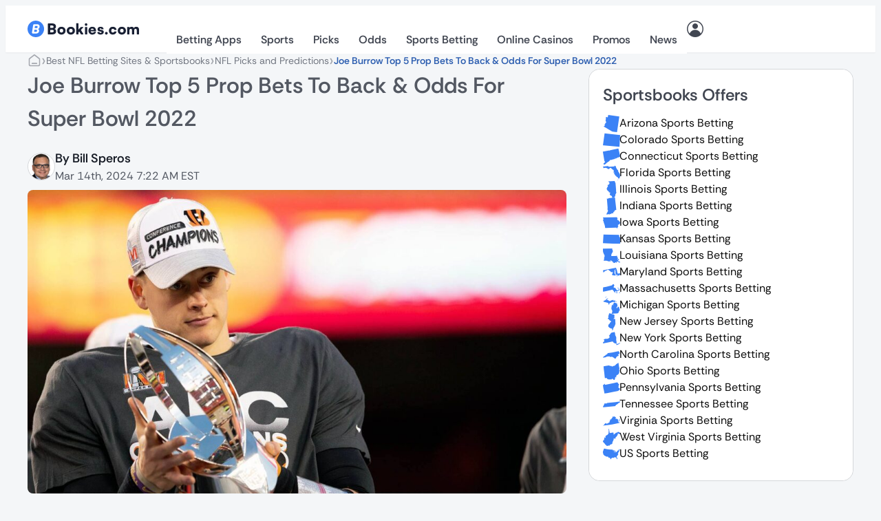

--- FILE ---
content_type: text/html; charset=UTF-8
request_url: https://bookies.com/nfl/picks/super-bowl-2022-joe-burrow-props-odds-best-bets
body_size: 59371
content:
<!doctype html><html lang="en"><head><meta charset="UTF-8"><script>if(navigator.userAgent.match(/MSIE|Internet Explorer/i)||navigator.userAgent.match(/Trident\/7\..*?rv:11/i)){var href=document.location.href;if(!href.match(/[?&]nowprocket/)){if(href.indexOf("?")==-1){if(href.indexOf("#")==-1){document.location.href=href+"?nowprocket=1"}else{document.location.href=href.replace("#","?nowprocket=1#")}}else{if(href.indexOf("#")==-1){document.location.href=href+"&nowprocket=1"}else{document.location.href=href.replace("#","&nowprocket=1#")}}}}</script><script>(()=>{class RocketLazyLoadScripts{constructor(){this.v="2.0.4",this.userEvents=["keydown","keyup","mousedown","mouseup","mousemove","mouseover","mouseout","touchmove","touchstart","touchend","touchcancel","wheel","click","dblclick","input"],this.attributeEvents=["onblur","onclick","oncontextmenu","ondblclick","onfocus","onmousedown","onmouseenter","onmouseleave","onmousemove","onmouseout","onmouseover","onmouseup","onmousewheel","onscroll","onsubmit"]}async t(){this.i(),this.o(),/iP(ad|hone)/.test(navigator.userAgent)&&this.h(),this.u(),this.l(this),this.m(),this.k(this),this.p(this),this._(),await Promise.all([this.R(),this.L()]),this.lastBreath=Date.now(),this.S(this),this.P(),this.D(),this.O(),this.M(),await this.C(this.delayedScripts.normal),await this.C(this.delayedScripts.defer),await this.C(this.delayedScripts.async),await this.T(),await this.F(),await this.j(),await this.A(),window.dispatchEvent(new Event("rocket-allScriptsLoaded")),this.everythingLoaded=!0,this.lastTouchEnd&&await new Promise(t=>setTimeout(t,500-Date.now()+this.lastTouchEnd)),this.I(),this.H(),this.U(),this.W()}i(){this.CSPIssue=sessionStorage.getItem("rocketCSPIssue"),document.addEventListener("securitypolicyviolation",t=>{this.CSPIssue||"script-src-elem"!==t.violatedDirective||"data"!==t.blockedURI||(this.CSPIssue=!0,sessionStorage.setItem("rocketCSPIssue",!0))},{isRocket:!0})}o(){window.addEventListener("pageshow",t=>{this.persisted=t.persisted,this.realWindowLoadedFired=!0},{isRocket:!0}),window.addEventListener("pagehide",()=>{this.onFirstUserAction=null},{isRocket:!0})}h(){let t;function e(e){t=e}window.addEventListener("touchstart",e,{isRocket:!0}),window.addEventListener("touchend",function i(o){o.changedTouches[0]&&t.changedTouches[0]&&Math.abs(o.changedTouches[0].pageX-t.changedTouches[0].pageX)<10&&Math.abs(o.changedTouches[0].pageY-t.changedTouches[0].pageY)<10&&o.timeStamp-t.timeStamp<200&&(window.removeEventListener("touchstart",e,{isRocket:!0}),window.removeEventListener("touchend",i,{isRocket:!0}),"INPUT"===o.target.tagName&&"text"===o.target.type||(o.target.dispatchEvent(new TouchEvent("touchend",{target:o.target,bubbles:!0})),o.target.dispatchEvent(new MouseEvent("mouseover",{target:o.target,bubbles:!0})),o.target.dispatchEvent(new PointerEvent("click",{target:o.target,bubbles:!0,cancelable:!0,detail:1,clientX:o.changedTouches[0].clientX,clientY:o.changedTouches[0].clientY})),event.preventDefault()))},{isRocket:!0})}q(t){this.userActionTriggered||("mousemove"!==t.type||this.firstMousemoveIgnored?"keyup"===t.type||"mouseover"===t.type||"mouseout"===t.type||(this.userActionTriggered=!0,this.onFirstUserAction&&this.onFirstUserAction()):this.firstMousemoveIgnored=!0),"click"===t.type&&t.preventDefault(),t.stopPropagation(),t.stopImmediatePropagation(),"touchstart"===this.lastEvent&&"touchend"===t.type&&(this.lastTouchEnd=Date.now()),"click"===t.type&&(this.lastTouchEnd=0),this.lastEvent=t.type,t.composedPath&&t.composedPath()[0].getRootNode()instanceof ShadowRoot&&(t.rocketTarget=t.composedPath()[0]),this.savedUserEvents.push(t)}u(){this.savedUserEvents=[],this.userEventHandler=this.q.bind(this),this.userEvents.forEach(t=>window.addEventListener(t,this.userEventHandler,{passive:!1,isRocket:!0})),document.addEventListener("visibilitychange",this.userEventHandler,{isRocket:!0})}U(){this.userEvents.forEach(t=>window.removeEventListener(t,this.userEventHandler,{passive:!1,isRocket:!0})),document.removeEventListener("visibilitychange",this.userEventHandler,{isRocket:!0}),this.savedUserEvents.forEach(t=>{(t.rocketTarget||t.target).dispatchEvent(new window[t.constructor.name](t.type,t))})}m(){const t="return false",e=Array.from(this.attributeEvents,t=>"data-rocket-"+t),i="["+this.attributeEvents.join("],[")+"]",o="[data-rocket-"+this.attributeEvents.join("],[data-rocket-")+"]",s=(e,i,o)=>{o&&o!==t&&(e.setAttribute("data-rocket-"+i,o),e["rocket"+i]=new Function("event",o),e.setAttribute(i,t))};new MutationObserver(t=>{for(const n of t)"attributes"===n.type&&(n.attributeName.startsWith("data-rocket-")||this.everythingLoaded?n.attributeName.startsWith("data-rocket-")&&this.everythingLoaded&&this.N(n.target,n.attributeName.substring(12)):s(n.target,n.attributeName,n.target.getAttribute(n.attributeName))),"childList"===n.type&&n.addedNodes.forEach(t=>{if(t.nodeType===Node.ELEMENT_NODE)if(this.everythingLoaded)for(const i of[t,...t.querySelectorAll(o)])for(const t of i.getAttributeNames())e.includes(t)&&this.N(i,t.substring(12));else for(const e of[t,...t.querySelectorAll(i)])for(const t of e.getAttributeNames())this.attributeEvents.includes(t)&&s(e,t,e.getAttribute(t))})}).observe(document,{subtree:!0,childList:!0,attributeFilter:[...this.attributeEvents,...e]})}I(){this.attributeEvents.forEach(t=>{document.querySelectorAll("[data-rocket-"+t+"]").forEach(e=>{this.N(e,t)})})}N(t,e){const i=t.getAttribute("data-rocket-"+e);i&&(t.setAttribute(e,i),t.removeAttribute("data-rocket-"+e))}k(t){Object.defineProperty(HTMLElement.prototype,"onclick",{get(){return this.rocketonclick||null},set(e){this.rocketonclick=e,this.setAttribute(t.everythingLoaded?"onclick":"data-rocket-onclick","this.rocketonclick(event)")}})}S(t){function e(e,i){let o=e[i];e[i]=null,Object.defineProperty(e,i,{get:()=>o,set(s){t.everythingLoaded?o=s:e["rocket"+i]=o=s}})}e(document,"onreadystatechange"),e(window,"onload"),e(window,"onpageshow");try{Object.defineProperty(document,"readyState",{get:()=>t.rocketReadyState,set(e){t.rocketReadyState=e},configurable:!0}),document.readyState="loading"}catch(t){console.log("WPRocket DJE readyState conflict, bypassing")}}l(t){this.originalAddEventListener=EventTarget.prototype.addEventListener,this.originalRemoveEventListener=EventTarget.prototype.removeEventListener,this.savedEventListeners=[],EventTarget.prototype.addEventListener=function(e,i,o){o&&o.isRocket||!t.B(e,this)&&!t.userEvents.includes(e)||t.B(e,this)&&!t.userActionTriggered||e.startsWith("rocket-")||t.everythingLoaded?t.originalAddEventListener.call(this,e,i,o):(t.savedEventListeners.push({target:this,remove:!1,type:e,func:i,options:o}),"mouseenter"!==e&&"mouseleave"!==e||t.originalAddEventListener.call(this,e,t.savedUserEvents.push,o))},EventTarget.prototype.removeEventListener=function(e,i,o){o&&o.isRocket||!t.B(e,this)&&!t.userEvents.includes(e)||t.B(e,this)&&!t.userActionTriggered||e.startsWith("rocket-")||t.everythingLoaded?t.originalRemoveEventListener.call(this,e,i,o):t.savedEventListeners.push({target:this,remove:!0,type:e,func:i,options:o})}}J(t,e){this.savedEventListeners=this.savedEventListeners.filter(i=>{let o=i.type,s=i.target||window;return e!==o||t!==s||(this.B(o,s)&&(i.type="rocket-"+o),this.$(i),!1)})}H(){EventTarget.prototype.addEventListener=this.originalAddEventListener,EventTarget.prototype.removeEventListener=this.originalRemoveEventListener,this.savedEventListeners.forEach(t=>this.$(t))}$(t){t.remove?this.originalRemoveEventListener.call(t.target,t.type,t.func,t.options):this.originalAddEventListener.call(t.target,t.type,t.func,t.options)}p(t){let e;function i(e){return t.everythingLoaded?e:e.split(" ").map(t=>"load"===t||t.startsWith("load.")?"rocket-jquery-load":t).join(" ")}function o(o){function s(e){const s=o.fn[e];o.fn[e]=o.fn.init.prototype[e]=function(){return this[0]===window&&t.userActionTriggered&&("string"==typeof arguments[0]||arguments[0]instanceof String?arguments[0]=i(arguments[0]):"object"==typeof arguments[0]&&Object.keys(arguments[0]).forEach(t=>{const e=arguments[0][t];delete arguments[0][t],arguments[0][i(t)]=e})),s.apply(this,arguments),this}}if(o&&o.fn&&!t.allJQueries.includes(o)){const e={DOMContentLoaded:[],"rocket-DOMContentLoaded":[]};for(const t in e)document.addEventListener(t,()=>{e[t].forEach(t=>t())},{isRocket:!0});o.fn.ready=o.fn.init.prototype.ready=function(i){function s(){parseInt(o.fn.jquery)>2?setTimeout(()=>i.bind(document)(o)):i.bind(document)(o)}return"function"==typeof i&&(t.realDomReadyFired?!t.userActionTriggered||t.fauxDomReadyFired?s():e["rocket-DOMContentLoaded"].push(s):e.DOMContentLoaded.push(s)),o([])},s("on"),s("one"),s("off"),t.allJQueries.push(o)}e=o}t.allJQueries=[],o(window.jQuery),Object.defineProperty(window,"jQuery",{get:()=>e,set(t){o(t)}})}P(){const t=new Map;document.write=document.writeln=function(e){const i=document.currentScript,o=document.createRange(),s=i.parentElement;let n=t.get(i);void 0===n&&(n=i.nextSibling,t.set(i,n));const c=document.createDocumentFragment();o.setStart(c,0),c.appendChild(o.createContextualFragment(e)),s.insertBefore(c,n)}}async R(){return new Promise(t=>{this.userActionTriggered?t():this.onFirstUserAction=t})}async L(){return new Promise(t=>{document.addEventListener("DOMContentLoaded",()=>{this.realDomReadyFired=!0,t()},{isRocket:!0})})}async j(){return this.realWindowLoadedFired?Promise.resolve():new Promise(t=>{window.addEventListener("load",t,{isRocket:!0})})}M(){this.pendingScripts=[];this.scriptsMutationObserver=new MutationObserver(t=>{for(const e of t)e.addedNodes.forEach(t=>{"SCRIPT"!==t.tagName||t.noModule||t.isWPRocket||this.pendingScripts.push({script:t,promise:new Promise(e=>{const i=()=>{const i=this.pendingScripts.findIndex(e=>e.script===t);i>=0&&this.pendingScripts.splice(i,1),e()};t.addEventListener("load",i,{isRocket:!0}),t.addEventListener("error",i,{isRocket:!0}),setTimeout(i,1e3)})})})}),this.scriptsMutationObserver.observe(document,{childList:!0,subtree:!0})}async F(){await this.X(),this.pendingScripts.length?(await this.pendingScripts[0].promise,await this.F()):this.scriptsMutationObserver.disconnect()}D(){this.delayedScripts={normal:[],async:[],defer:[]},document.querySelectorAll("script[type$=rocketlazyloadscript]").forEach(t=>{t.hasAttribute("data-rocket-src")?t.hasAttribute("async")&&!1!==t.async?this.delayedScripts.async.push(t):t.hasAttribute("defer")&&!1!==t.defer||"module"===t.getAttribute("data-rocket-type")?this.delayedScripts.defer.push(t):this.delayedScripts.normal.push(t):this.delayedScripts.normal.push(t)})}async _(){await this.L();let t=[];document.querySelectorAll("script[type$=rocketlazyloadscript][data-rocket-src]").forEach(e=>{let i=e.getAttribute("data-rocket-src");if(i&&!i.startsWith("data:")){i.startsWith("//")&&(i=location.protocol+i);try{const o=new URL(i).origin;o!==location.origin&&t.push({src:o,crossOrigin:e.crossOrigin||"module"===e.getAttribute("data-rocket-type")})}catch(t){}}}),t=[...new Map(t.map(t=>[JSON.stringify(t),t])).values()],this.Y(t,"preconnect")}async G(t){if(await this.K(),!0!==t.noModule||!("noModule"in HTMLScriptElement.prototype))return new Promise(e=>{let i;function o(){(i||t).setAttribute("data-rocket-status","executed"),e()}try{if(navigator.userAgent.includes("Firefox/")||""===navigator.vendor||this.CSPIssue)i=document.createElement("script"),[...t.attributes].forEach(t=>{let e=t.nodeName;"type"!==e&&("data-rocket-type"===e&&(e="type"),"data-rocket-src"===e&&(e="src"),i.setAttribute(e,t.nodeValue))}),t.text&&(i.text=t.text),t.nonce&&(i.nonce=t.nonce),i.hasAttribute("src")?(i.addEventListener("load",o,{isRocket:!0}),i.addEventListener("error",()=>{i.setAttribute("data-rocket-status","failed-network"),e()},{isRocket:!0}),setTimeout(()=>{i.isConnected||e()},1)):(i.text=t.text,o()),i.isWPRocket=!0,t.parentNode.replaceChild(i,t);else{const i=t.getAttribute("data-rocket-type"),s=t.getAttribute("data-rocket-src");i?(t.type=i,t.removeAttribute("data-rocket-type")):t.removeAttribute("type"),t.addEventListener("load",o,{isRocket:!0}),t.addEventListener("error",i=>{this.CSPIssue&&i.target.src.startsWith("data:")?(console.log("WPRocket: CSP fallback activated"),t.removeAttribute("src"),this.G(t).then(e)):(t.setAttribute("data-rocket-status","failed-network"),e())},{isRocket:!0}),s?(t.fetchPriority="high",t.removeAttribute("data-rocket-src"),t.src=s):t.src="data:text/javascript;base64,"+window.btoa(unescape(encodeURIComponent(t.text)))}}catch(i){t.setAttribute("data-rocket-status","failed-transform"),e()}});t.setAttribute("data-rocket-status","skipped")}async C(t){const e=t.shift();return e?(e.isConnected&&await this.G(e),this.C(t)):Promise.resolve()}O(){this.Y([...this.delayedScripts.normal,...this.delayedScripts.defer,...this.delayedScripts.async],"preload")}Y(t,e){this.trash=this.trash||[];let i=!0;var o=document.createDocumentFragment();t.forEach(t=>{const s=t.getAttribute&&t.getAttribute("data-rocket-src")||t.src;if(s&&!s.startsWith("data:")){const n=document.createElement("link");n.href=s,n.rel=e,"preconnect"!==e&&(n.as="script",n.fetchPriority=i?"high":"low"),t.getAttribute&&"module"===t.getAttribute("data-rocket-type")&&(n.crossOrigin=!0),t.crossOrigin&&(n.crossOrigin=t.crossOrigin),t.integrity&&(n.integrity=t.integrity),t.nonce&&(n.nonce=t.nonce),o.appendChild(n),this.trash.push(n),i=!1}}),document.head.appendChild(o)}W(){this.trash.forEach(t=>t.remove())}async T(){try{document.readyState="interactive"}catch(t){}this.fauxDomReadyFired=!0;try{await this.K(),this.J(document,"readystatechange"),document.dispatchEvent(new Event("rocket-readystatechange")),await this.K(),document.rocketonreadystatechange&&document.rocketonreadystatechange(),await this.K(),this.J(document,"DOMContentLoaded"),document.dispatchEvent(new Event("rocket-DOMContentLoaded")),await this.K(),this.J(window,"DOMContentLoaded"),window.dispatchEvent(new Event("rocket-DOMContentLoaded"))}catch(t){console.error(t)}}async A(){try{document.readyState="complete"}catch(t){}try{await this.K(),this.J(document,"readystatechange"),document.dispatchEvent(new Event("rocket-readystatechange")),await this.K(),document.rocketonreadystatechange&&document.rocketonreadystatechange(),await this.K(),this.J(window,"load"),window.dispatchEvent(new Event("rocket-load")),await this.K(),window.rocketonload&&window.rocketonload(),await this.K(),this.allJQueries.forEach(t=>t(window).trigger("rocket-jquery-load")),await this.K(),this.J(window,"pageshow");const t=new Event("rocket-pageshow");t.persisted=this.persisted,window.dispatchEvent(t),await this.K(),window.rocketonpageshow&&window.rocketonpageshow({persisted:this.persisted})}catch(t){console.error(t)}}async K(){Date.now()-this.lastBreath>45&&(await this.X(),this.lastBreath=Date.now())}async X(){return document.hidden?new Promise(t=>setTimeout(t)):new Promise(t=>requestAnimationFrame(t))}B(t,e){return e===document&&"readystatechange"===t||(e===document&&"DOMContentLoaded"===t||(e===window&&"DOMContentLoaded"===t||(e===window&&"load"===t||e===window&&"pageshow"===t)))}static run(){(new RocketLazyLoadScripts).t()}}RocketLazyLoadScripts.run()})();</script><meta name="viewport" content="width=device-width, initial-scale=1"><link rel="profile" href="https://gmpg.org/xfn/11"><meta name='robots' content='index, follow, max-image-preview:large, max-snippet:-1, max-video-preview:-1'/> <script type="rocketlazyloadscript" data-rocket-type="text/javascript"> window.dataLayer = window.dataLayer || [];
 window.dataLayer.push( {
 event: 'ktag',
 external_cms_user: '0',
 language_id: '48',
 site_country_version_id: '70',
 site_id: '36',
 } ) </script> <script type="text/javascript" id="ktagjs">(function(){!function(t,i){"object"==typeof exports&&"object"==typeof module?module.exports=i():"function"==typeof define&&define.amd?define([],i):"object"==typeof exports?exports.device=i():t.device=i()}(window,function(){return function(i){function a(e){if(n[e])return n[e].exports;var t=n[e]={i:e,l:!1,exports:{}};return i[e].call(t.exports,t,t.exports,a),t.l=!0,t.exports}var n={};return a.m=i,a.c=n,a.d=function(i,r,e){a.o(i,r)||Object.defineProperty(i,r,{enumerable:!0,get:e})},a.r=function(e){"undefined"!=typeof Symbol&&Symbol.toStringTag&&Object.defineProperty(e,Symbol.toStringTag,{value:"Module"}),Object.defineProperty(e,"__esModule",{value:!0})},a.t=function(i,d){if(1&d&&(i=a(i)),8&d)return i;if(4&d&&"object"==typeof i&&i&&i.__esModule)return i;var e=Object.create(null);if(a.r(e),Object.defineProperty(e,"default",{enumerable:!0,value:i}),2&d&&"string"!=typeof i)for(var t in i)a.d(e,t,function(t){return i[t]}.bind(null,t));return e},a.n=function(t){var i=t&&t.__esModule?function(){return t.default}:function(){return t};return a.d(i,"a",i),i},a.o=function(t,i){return Object.prototype.hasOwnProperty.call(t,i)},a.p="",a(a.s=0)}([function(t,i,e){t.exports=e(1)},function(g,n,e){"use strict";var _=Math.abs;function x(t,i){return-1!==t.indexOf(i)}function l(e){return x(c,e)}function s(e){return a.className.match(new RegExp(e,"i"))}function f(t){var i=null;s(t)||(i=a.className.replace(/^\s+|\s+$/g,""),a.className=i+" "+t)}function b(e){s(e)&&(a.className=a.className.replace(" "+e,""))}function p(){r.landscape()?(b("portrait"),f("landscape"),k("landscape")):(b("landscape"),f("portrait"),k("portrait")),h()}function k(t){for(var r=0;r<i.length;r++)i[r](t)}function y(t){for(var i=0;i<t.length;i++)if(r[t[i]]())return t[i];return"unknown"}function h(){r.orientation=y(["portrait","landscape"])}e.r(n);var v="function"==typeof Symbol&&"symbol"==typeof Symbol.iterator?function(e){return typeof e}:function(e){return e&&"function"==typeof Symbol&&e.constructor===Symbol&&e!==Symbol.prototype?"symbol":typeof e},t=window.device,r={},i=[];window.device=r;var a=window.document.documentElement,c=window.navigator.userAgent.toLowerCase(),d=["googletv","viera","smarttv","internet.tv","netcast","nettv","appletv","boxee","kylo","roku","dlnadoc","pov_tv","hbbtv","ce-html"];r.macos=function(){return l("mac")},r.ios=function(){return r.iphone()||r.ipod()||r.ipad()},r.iphone=function(){return!r.windows()&&l("iphone")},r.ipod=function(){return l("ipod")},r.ipad=function(){var e="MacIntel"===navigator.platform&&1<navigator.maxTouchPoints;return l("ipad")||e},r.android=function(){return!r.windows()&&l("android")},r.androidPhone=function(){return r.android()&&l("mobile")},r.androidTablet=function(){return r.android()&&!l("mobile")},r.blackberry=function(){return l("blackberry")||l("bb10")},r.blackberryPhone=function(){return r.blackberry()&&!l("tablet")},r.blackberryTablet=function(){return r.blackberry()&&l("tablet")},r.windows=function(){return l("windows")},r.windowsPhone=function(){return r.windows()&&l("phone")},r.windowsTablet=function(){return r.windows()&&l("touch")&&!r.windowsPhone()},r.fxos=function(){return(l("(mobile")||l("(tablet"))&&l(" rv:")},r.fxosPhone=function(){return r.fxos()&&l("mobile")},r.fxosTablet=function(){return r.fxos()&&l("tablet")},r.meego=function(){return l("meego")},r.cordova=function(){return window.cordova&&"file:"===location.protocol},r.nodeWebkit=function(){return"object"===v(window.process)},r.mobile=function(){return r.androidPhone()||r.iphone()||r.ipod()||r.windowsPhone()||r.blackberryPhone()||r.fxosPhone()||r.meego()},r.tablet=function(){return r.ipad()||r.androidTablet()||r.blackberryTablet()||r.windowsTablet()||r.fxosTablet()},r.desktop=function(){return!r.tablet()&&!r.mobile()},r.television=function(){for(var e=0;e<d.length;){if(l(d[e]))return!0;e++}return!1},r.portrait=function(){return screen.orientation&&Object.prototype.hasOwnProperty.call(window,"onorientationchange")?x(screen.orientation.type,"portrait"):r.ios()&&Object.prototype.hasOwnProperty.call(window,"orientation")?90!==_(window.orientation):1<window.innerHeight/window.innerWidth},r.landscape=function(){return screen.orientation&&Object.prototype.hasOwnProperty.call(window,"onorientationchange")?x(screen.orientation.type,"landscape"):r.ios()&&Object.prototype.hasOwnProperty.call(window,"orientation")?90===_(window.orientation):1>window.innerHeight/window.innerWidth},r.noConflict=function(){return window.device=t,this},r.ios()?r.ipad()?f("ios ipad tablet"):r.iphone()?f("ios iphone mobile"):r.ipod()&&f("ios ipod mobile"):r.macos()?f("macos desktop"):r.android()?r.androidTablet()?f("android tablet"):f("android mobile"):r.blackberry()?r.blackberryTablet()?f("blackberry tablet"):f("blackberry mobile"):r.windows()?r.windowsTablet()?f("windows tablet"):r.windowsPhone()?f("windows mobile"):f("windows desktop"):r.fxos()?r.fxosTablet()?f("fxos tablet"):f("fxos mobile"):r.meego()?f("meego mobile"):r.nodeWebkit()?f("node-webkit"):r.television()?f("television"):r.desktop()&&f("desktop"),r.cordova()&&f("cordova"),r.onChangeOrientation=function(e){"function"==typeof e&&i.push(e)};var u="resize";Object.prototype.hasOwnProperty.call(window,"onorientationchange")&&(u="orientationchange"),window.addEventListener?window.addEventListener(u,p,!1):window.attachEvent?window.attachEvent(u,p):window[u]=p,p(),r.type=y(["mobile","tablet","desktop"]),r.os=y(["ios","iphone","ipad","ipod","android","blackberry","macos","windows","fxos","meego","television"]),h(),n.default=r}]).default})})(),!function(){var r=Math.round,a={};!function(){"use strict";var e=a;e.detectIncognito=void 0,e.detectIncognito=function(){return new Promise(function(d,s){function l(e){d({isPrivate:e,browserName:a})}function t(t){return t===eval.toString().length}var e,i,a="Unknown";void 0!==(i=navigator.vendor)&&0===i.indexOf("Apple")&&t(37)?(a="Safari",void 0===navigator.maxTouchPoints?function(){var i=window.openDatabase,e=window.localStorage;try{i(null,null,null,null)}catch(t){return l(!0)}try{e.setItem("test","1"),e.removeItem("test")}catch(t){return l(!0)}l(!1)}():function(){var t=Math.random()+"";try{window.indexedDB.open(t,1).onupgradeneeded=function(e){var i,d,s=null===(i=e.target)||void 0===i?void 0:i.result;try{s.createObjectStore("test",{autoIncrement:!0}).put(new Blob),l(!1)}catch(t){var r=t;return t instanceof Error&&(r=null!==(d=t.message)&&void 0!==d?d:t),l("string"==typeof r&&/BlobURLs are not yet supported/.test(r))}finally{s.close(),window.indexedDB.deleteDatabase(t)}}}catch(t){return l(!1)}}()):function(){var i=navigator.vendor;return void 0!==i&&0===i.indexOf("Google")&&t(33)}()?(e=navigator.userAgent,a=e.match(/Chrome/)?void 0===navigator.brave?e.match(/Edg/)?"Edge":e.match(/OPR/)?"Opera":"Chrome":"Brave":"Chromium",void 0!==self.Promise&&void 0!==self.Promise.allSettled?navigator.webkitTemporaryStorage.queryUsageAndQuota(function(i,e){var t;l(r(e/1048576)<2*r((void 0!==(t=window).performance&&void 0!==t.performance.memory&&void 0!==t.performance.memory.jsHeapSizeLimit?performance.memory.jsHeapSizeLimit:1073741824)/1048576))},function(t){s(new Error("detectIncognito somehow failed to query storage quota: "+t.message))}):(0,window.webkitRequestFileSystem)(0,1,function(){l(!1)},function(){l(!0)})):void 0!==document.documentElement&&void 0!==document.documentElement.style.MozAppearance&&t(37)?(a="Firefox",l(void 0===navigator.serviceWorker)):void 0!==navigator.msSaveBlob&&t(39)?(a="Internet Explorer",l(void 0===window.indexedDB)):s(new Error("detectIncognito cannot determine the browser"))})}}(),detectIncognito=a.detectIncognito}(),window.ktag_data={ktag_version:"20251210",env:"prod"};try{detectIncognito().then(e=>{console.log(e.browserName,e.isPrivate?"private mode":"not private mode"),ktag_data.incognito=e.isPrivate?1:0})}catch(t){ktag_data.incognito=0}(function(){var e=Math.floor;Array.prototype.unique=function(){return Array.from(new Set(this))},window.ktag||(window.ktag={_init:!1,in_iframe:self!==top,external_pageview_id:null,page_load_event_fired:!1,collect_url:"https://ktag.kaxcdn.com/v3/prod/collect",debug:!1,utm_like:"email_sha256",utm_cookies:{},qp_data:{},cid_retry:0,ct_q:[],seen_items_initialized:!1,seen_operator_items:[],seen_operator_items_extra_data:{},validate_code:null,data_layer:{},exit_page_elem:null,reloadcid:function(){("undefined"==typeof ktag_data.ga_cid||null===ktag_data.ga_cid)&&(null!==ktag.getter.ga_cid()&&8<ktag.getter.ga_cid().length?(ktag_data.ga_cid=ktag.getter.ga_cid(),ktag.track("gacid",{ga_cid:ktag_data.ga_cid})):(++ktag.cid_retry,10>ktag.cid_retry&&setTimeout(function(){ktag.reloadcid()},400)))},log:function(...e){!0===ktag.debug&&console.log(e)},setOutput:function(e){if(!0===e)ktag.setter.localStorage("ktag_debug","true"),ktag.debug=!0;else try{window.localStorage.removeItem("ktag_debug")}catch(t){console.log(t)}},pageview:function(){if("undefined"==typeof ktag_data.pageview_id&&(ktag_data.pageview_id=ktag.getter.pv_id()),ktag.in_iframe){let e=ktag.getter.pv_frd_cn();if(1===ktag.getter.cookie(e))return ktag_data.pageview_fired=1,void ktag.setPageviewId();ktag.setter.cookie(e,1,1)}let e=ktag.helper.merge([ktag.getter.dom(),ktag.qp_data,ktag.data_layer,ktag.getter.fb(),ktag.getter.sc(),ktag.getter.sku()]);ktag.track("pageview",e,function(){ktag_data.pageview_fired=1,ktag.setPageviewId(),ktag.exit_page_elem&&"undefined"!=typeof ktag.exit_page_elem.dataset.enabled&&"1"===ktag.exit_page_elem.dataset.enabled&&(ktag.log("KTag exit page with ACLID=",ktag_data.aclid),ktag.exitclick())})},reRender:function(e){ktag.data_layer=ktag.getter.datalayer_ktag_event(),ktag.log("reRendering "+(e||"BODY")),"undefined"!=typeof e&&ktag.setPageviewId(e),"vwo"===e?(ktag.sp3.vwo(),"undefined"!=typeof ktag_data.vwo_exps&&(ktag.operatorListImpression(1,ktag_data.vwo_exps),ktag.operatorItemSeenListener(1,ktag_data.vwo_exps))):"showmore"===e?(ktag.operatorListImpression(2),ktag.operatorItemSeenListener()):(ktag.operatorListImpression(),ktag.operatorItemSeenListener()),setTimeout(function(){("vwo"===e||"showmore"===e)&&(e=""),ktag.playnowCta(),ktag.addTagEventListener(e),ktag.setOperatorItemId(e)},300)},operatorListImpression:function(e=0,t={}){setTimeout(()=>{let i=document.querySelectorAll(".operator-list");if(0<i.length){let r=[],n=[];if(i.forEach(function(d,s){if(1===e&&"undefined"!=typeof d.dataset.fired&&delete d.dataset.fired,"undefined"==typeof d.dataset.disabled){let t=d.querySelectorAll(".operator-item");if("none"!==d.style.display&&0<t.length&&("undefined"==typeof d.dataset.fired||2===e)){let e=[],i=[];t.forEach(function(r){let a=r.dataset.site_offer_id||d.dataset.site_offer_id||null;if(!r.hasAttribute("data-fired")&&(!a||!i.includes(a))){let l={listid:d.dataset.listid||"",listtype:d.dataset.listtype||"",listlocation:d.dataset.listlocation||"",listlength:d.dataset.listlength||"",parentlistid:d.dataset.parentlistid||"",version:d.dataset.version||"",operator:r.dataset.operator||"",product:r.dataset.product||"",position:r.dataset.position||"",offer:r.dataset.offer||""};r.hasAttribute("data-operator_item_id")||r.setAttribute("data-operator_item_id",ktag.helper.uuid()),r.setAttribute("data-oplist_index","oplistimp_"+(s+1).toString());let c=ktag.helper.flatten(ktag.helper.merge([r.dataset,d.dataset,l]));for(let e in"undefined"!=typeof c.fired&&delete c.fired,c)("v-"===e.substring(0,2)||"v_"===e.substring(0,2))&&delete c[e];e.push(c),"undefined"!=typeof d.dataset.listid&&""!==d.dataset.listid.trim()&&n.push(d.dataset.listid),d.setAttribute("data-fired",1),r.setAttribute("data-fired",1),a&&i.push(a)}}),e.length&&r.push(e)}}}),0<r.length){let e={};for(let t=0;t<r.length;t++)e[r[t][0].oplist_index]=r[t];this.helper.isEmpty(t)||(e=this.helper.merge([e,this.helper.flatten(t)])),ktag.log("Final oplist_flat",e),ktag.track("oplistimp",e,function(){ktag_data.oplistimp_fired=ktag_data.oplistimp_fired||[],ktag_data.oplistimp_fired=ktag_data.oplistimp_fired.concat(n).unique()})}}},0)},operatorItemSeenListener:function(e=0,t={}){if(ktag.helper.isEmptyObject(t)||(ktag.seen_operator_items_extra_data=t),0<document.querySelectorAll(".operator-item").length){document.querySelectorAll(".operator-list").forEach(function(e,t){if("undefined"==typeof e.dataset.disabled){let i=e.querySelectorAll(".operator-item");"none"!==e.style.display&&0<i.length&&i.forEach(function(e){e.setAttribute("data-oplist_index","oplistimp_"+(t+1).toString())})}}),1===e&&document.querySelectorAll(".operator-item[data-seen_item_id]").forEach(function(e){delete e.dataset.seen_item_id});let t=new IntersectionObserver(function(e){e.forEach(function(e){if(0>=e.intersectionRatio);else{let i=e.target;if(!i.hasAttribute("data-seen_item_id")){let e=i.closest(".operator-list");if("undefined"==typeof e.dataset.disabled){let r=ktag.helper.uuid();i.setAttribute("data-seen_item_id",r);let a={listid:e.dataset.listid||"",listtype:e.dataset.listtype||"",listlocation:e.dataset.listlocation||"",listlength:e.dataset.listlength||"",parentlistid:e.dataset.parentlistid||"",version:e.dataset.version||"",operator:i.dataset.operator||"",product:i.dataset.product||"",position:i.dataset.position||"",offer:i.dataset.offer||"",si_type:"oplist_item"},n=ktag.helper.flatten(ktag.helper.merge([i.dataset,e.dataset,a]));for(let e in n)("v-"===e.substring(0,2)||"v_"===e.substring(0,2))&&delete n[e];ktag.seen_operator_items.push(n),i.querySelectorAll("a.exit-page-link").forEach(function(e){if(e.hasAttribute("href")){let t=e.getAttribute("href");if(-1===t.indexOf("seen_item_id="))-1===t.indexOf("/go/")?e.setAttribute("href",t+(-1===t.indexOf("#")?"#seen_item_id="+r:"&seen_item_id="+r)):e.setAttribute("href",t+"&seen_item_id="+r);else{t=t.replace(/seen_item_id=[0-9a-f]{8}-[0-9a-f]{4}-[0-9a-f]{4}-[0-9a-f]{4}-[0-9a-f]{12}/g,""),-1===t.indexOf("/go/")?e.setAttribute("href",t+(-1===t.indexOf("#")?"#seen_item_id="+r:"&seen_item_id="+r)):e.setAttribute("href",t+"&seen_item_id="+r)}}})}}}})},{root:null,rootMargin:"0px",threshold:[0]});document.querySelectorAll(".operator-list:not([data-disabled]) .operator-item").forEach(function(e){t.observe(e)}),ktag.seen_items_initialized||(ktag.seenItemsQueueListener(),window.addEventListener("beforeunload",function(){ktag.seenItemsQueueListener(1)}),ktag.seen_items_initialized=!0)}},seenItemsQueueListener:function(e=0){if(0<ktag.seen_operator_items.length){ktag.seen_operator_items.length&&ktag.track("seenopitems",{seenopitems:ktag.seen_operator_items},function(){e?ktag.log("page unload"):ktag.log("seen item queue fired."),ktag.seen_operator_items=[]})}return setTimeout(ktag.seenItemsQueueListener,1e3)},addTagEventListener:function(e){let t="";if(void 0!==e&&(".metabet-"===e.substring(0,9)?t=e+" a":".mw-"===e.substring(0,4)?t=e+" a":t="string"==typeof e&&0<e.trim().length?e.trim()+" ":""),0<document.querySelectorAll(t+"[data-kt]").length){let e=[],i=new IntersectionObserver(function(e){e.forEach(function(e){if(0<e.intersectionRatio){let t=e.target;t.hasAttribute("data-seen_item_id")||(t.setAttribute("data-seen_item_id",ktag.helper.uuid()),ktag.seen_operator_items.push(ktag.helper.flatten(ktag.helper.merge([ktag.helper.removeSysDPs({...t.dataset}),{si_type:"cta"}]))))}})},{root:null,rootMargin:"0px",threshold:[0]});document.querySelectorAll(t+"[data-kt]").forEach(function(t){t.hasAttribute(":href")||"undefined"==typeof t.dataset.rendered&&(t.dataset.kt.match(/^cta/)&&!t.closest(".operator-item")&&(i.observe(t),e.push(ktag.helper.removeSysDPs({...t.dataset}))),t.classList.contains("metabet-board-price")||t.classList.contains("mw-exit-link")?t.addEventListener("mousedown",function(i){let e={},r=t.dataset,a=this.dataset.kt.split(":");e.ct=a[0],e=ktag.helper.removeSysDPs(ktag.helper.merge([r,e])),e.mouse_key_clicked=i.button,ktag.track(e.ct,e)}):t.addEventListener("mousedown",function(i){let e={htmlnode:i.target.nodeName},r=null,a=this.dataset.kt.split("|");for(let n in ktag.log("clicked on",i,i.target,i.target.attributes,i.target.dataset),e.clickon=i.target.dataset.clickon||"not set",-1===a[0].indexOf(":")?(e.ct=a[0],r=t.dataset):(e.ct=a[0].substring(0,a[0].lastIndexOf(":")),r=ktag.helper.merge([t.closest(a[0].substring(a[0].lastIndexOf(":")+1)).dataset,t.dataset])),"oplistclk"===e.ct&&(r=ktag.helper.merge([r,t.closest(".operator-list").dataset])),"not set"===e.clickon&&(e.clickon=r.clickon||e.clickon),e=ktag.helper.removeSysDPs(ktag.helper.merge([r,e])),e)("v-"===n.substring(0,2)||"v_"===n.substring(0,2))&&delete e[n];e.mouse_key_clicked=i.button,ktag.track(e.ct,e)}),t.setAttribute("data-rendered","1"))}),0<e.length&&ktag.track("ctaimp",{ctas:e})}},exitclick:function(){let e=document.querySelector("meta[http-equiv=refresh]");e&&e.setAttribute("content",e.getAttribute("content").replace(/&amp;/g,"&").replace("{{tracker}}",ktag_data.aclid));let t=this.helper.flatten(this.getter.datalayer_ktag_event()),i="",r=ktag.qp_data;i="undefined"!=typeof r["qp.tc"]&&"1"===r["qp.tc"]?t.dest_url_tc||t.dest_url_seo:this.getter.cookie("kax_p")?t.dest_url_ppc||t.dest_url_seo:"undefined"!=typeof ktag_data.device.type&&"mobile"===ktag_data.device.type?t.dest_url_mobile||t.dest_url_seo:t.dest_url_seo,"undefined"!=typeof r["qp.redirect"]&&"http"===r["qp.redirect"].substring(0,4)&&(i=r["qp.redirect"]);let a=function(){return("undefined"==typeof gdct_data||0!==gdct_data.exitpage_fired)&&"undefined"!=typeof window.ktag_data.pageview_id};if(!1===function(){return-1!==window.location.href.indexOf("BLOCK")&&("function"==typeof TrackBlock&&TrackBlock(),!0)}()){if(!1===a())return ktag.redirection_retried=ktag.redirection_retried||0,setTimeout(function(){++ktag.redirection_retried,ktag.exitclick()},500),!1;let e=ktag_data.aclid;i=i.replace(/[\r\n\t\s]+/g,"");let t=i.replace("{{tracker}}",e),r=ktag.helper.merge([this.getter.dom(),ktag.qp_data,this.getter.datalayer_ktag_event(),{aclid:e,dest_url:i.replace(/&amp;/g,"&")}]);ktag.track("exitclick",r,function(){let e=document.createElement("a");e.href=t.replace(/&amp;/g,"&"),e.click()})}else e&&(ktag.log("call window.stop"),window.stop())},subscribe:function(t){""===t?ktag.log("email can not be empty"):this.pushHashedData({email:t},"email subscription")},pushHashedData:function(e,t){"https:"===window.location.protocol?(async(e,t)=>{let i={ds:t};for(let r in e)e[r]&&(i[r+"_sha256"]=await ktag.helper.hash(e[r].trim().toLowerCase()));return ktag.helper.merge([i,ktag.getter.fb(),ktag.getter.sc(),ktag.qp_data])})(e,t).then(e=>{ktag.track("udc",e),ktag.log("data pushed",e)}):ktag.log("unsupported protocol, must be https")},brandCompare:function(){let e={};document.querySelectorAll("input.oplist-compare-checkbox:checked").forEach(function(t){e.listid=t.closest(".operator-list").getAttribute("data-listid");const i={item_id:t.closest(".operator-item").getAttribute("data-operator_item_id"),position:t.closest(".operator-item").getAttribute("data-position")};"undefined"==typeof e.items&&(e.items=[]),e.items.push(i)}),ktag.log(e),"undefined"!=typeof e.items&&1<e.items.length&&ktag.track("brandcompare",{compare:[e],pageview_id:ktag_data.pageview_id})},playnowCta:function(){document.querySelectorAll("a.exit-page-link[data-kt]").forEach(function(e){let t=ktag.helper.uuid();e.hasAttribute("href")&&-1===e.getAttribute("href").indexOf("cta_id=")&&(e.setAttribute("data-cta_id",t),-1===e.getAttribute("href").indexOf("/go/")?e.setAttribute("href",e.getAttribute("href")+(-1===e.getAttribute("href").indexOf("#")?"#cta_id="+t:"&cta_id="+t)):e.setAttribute("href",e.getAttribute("href")+(-1===e.getAttribute("href").indexOf("#")&&-1===e.getAttribute("href").indexOf("?")?"?cta_id="+t:"&cta_id="+t)))})},setPageviewId:function(e){e=e||"",ktag.log("setPageviewId trigerred",e),"showmore"===e&&(e=""),"undefined"!=typeof ktag_data.pageview_id&&document.querySelectorAll((""===e?"":e+" ")+"a.exit-page-link").forEach(function(e){ktag.log(e,"for setting pageviewid"),e.getAttribute("href")&&(-1===e.getAttribute("href").indexOf("/go/")?-1===e.getAttribute("href").indexOf("pageview_id=")&&e.setAttribute("href",e.getAttribute("href")+(-1===e.getAttribute("href").indexOf("#")?"#pageview_id="+ktag_data.pageview_id:"&pageview_id="+ktag_data.pageview_id)):(-1===e.getAttribute("href").indexOf("?")?e.setAttribute("href",e.getAttribute("href").replace(/#/,"?").replace("#","&")):e.setAttribute("href",e.getAttribute("href").replace("#","&")),-1===e.getAttribute("href").indexOf("pageview_id=")&&e.setAttribute("href",e.getAttribute("href")+(-1===e.getAttribute("href").indexOf("?")?"?":"&")+"pageview_id="+ktag_data.pageview_id),ktag.data_layer.content_funnel&&-1===e.getAttribute("href").indexOf("funnel=")&&e.setAttribute("href",e.getAttribute("href")+(-1===e.getAttribute("href").indexOf("?")?"?":"&")+"funnel="+ktag.data_layer.content_funnel)))})},setOperatorItemId:function(e){let t="";e!==void 0&&(t=e+" "),document.querySelectorAll(t+".operator-list:not([data-disabled]) .operator-item").forEach(function(e){e.hasAttribute("data-operator_item_id")||e.setAttribute("data-operator_item_id",ktag.helper.uuid())}),document.querySelectorAll(t+".operator-list:not([data-disabled]) .operator-item a.exit-page-link").forEach(function(e){e.hasAttribute("href")&&-1===e.getAttribute("href").indexOf("operator_item_id=")&&e.setAttribute("href",e.getAttribute("href")+"&operator_item_id="+e.closest(".operator-item").getAttribute("data-operator_item_id"))})},queueEvent:function(e,t){ktag.ct_q.push({ct:e,data:t})},fireQueueEvent:function(){if(0<ktag.ct_q.length)for(;ktag.ct_q.length;){let t=ktag.ct_q.shift();ktag.track(t.ct,t.data)}return setTimeout(ktag.fireQueueEvent,500)},init:async function(){if(await ktag.setter.clientHints(),"https:"!==location.protocol&&"http:"!==location.protocol)return void ktag.log("not live env, stopped initialise");if(!this._init){ktag._init=!0,ktag.external_pageview_id=ktag.getter.resolve_external_pageview_id(),null==ktag.getter.ga_cid()&&setTimeout(ktag.reloadcid,500),ktag.debug="dev"===ktag_data.env||"true"===ktag.getter.localStorage("ktag_debug")||ktag.debug,ktag_data.g_uuid=ktag.getter.g_uuid(),ktag_data.g_sid=ktag.getter.g_sid(),ktag_data.ga_cid=ktag.getter.ga_cid(),ktag.qp_data=ktag.getter.qp(),ktag.qp_data.hasOwnProperty("qp.validate_code")&&ktag.validate(ktag.qp_data["qp.validate_code"]),ktag_data.dom_url=""+ktag.helper.cleanseUrl(ktag.in_iframe?window.location.ancestorOrigins[0]||document.referrer:document.URL),ktag.in_iframe&&"undefined"!=typeof extraData&&"undefined"!=typeof extraData.topUrl&&(ktag_data.dom_url=extraData.topUrl),ktag_data.dom_url=ktag.getter.resolve_dom_url(),ktag_data.dom_url_clean=ktag.helper.cleanUrl(ktag_data.dom_url),ktag_data.referrer_url=ktag.getter.resolve_referrer_url(),ktag_data.referrer_url_clean=ktag.helper.cleanUrl(ktag_data.referrer_url),ktag_data.ai_referrer=ktag.helper.isAIReferrer(ktag_data),ktag_data.ai_ua=ktag.helper.isAIUserAgent(window.navigator.userAgent),ktag.getter.device(),ktag.getter.cohort();try{detectIncognito().then(e=>{e.isPrivate&&(ktag_data.incognito=1)})}catch(t){ktag_data.incognito=0}-1===location.hash.indexOf("#validator")?-1===location.hash.indexOf("#novalidator")?ktag.getter.cookie("validate_code")&&(ktag.validate_code=ktag.getter.cookie("validate_code")):ktag.validate(!1):ktag.validate(!0),ktag.is_page404(),ktag.exit_page_elem=document.querySelector(".play-now-exit"),ktag.exit_page_elem&&(ktag_data.aclid=ktag.getter.aclid(16)),ktag.onPageLoaded()}},onPageLoaded:function(){return"undefined"==typeof ktag_data.incognito?(ktag.log("incognito in processing, keep waiting..."),setTimeout(function(){ktag.onPageLoaded()},500)):void(ktag.log("onPageLoaded call",document.location.href,"ktag.page_load_event_fired",ktag.page_load_event_fired),!ktag.page_load_event_fired&&(ktag.data_layer=ktag.getter.datalayer_ktag_event(),ktag.sp3.cf(),ktag.page_load_event_fired=!0,ktag.setter.sessionCookie("ktag_version",ktag_data.ktag_version),ktag.setter.referrerPolicy(),ktag.pageview(),ktag.setOperatorItemId(),ktag.playnowCta(),ktag.operatorListImpression(),ktag.addTagEventListener(),ktag.operatorItemSeenListener()))},sp3:{cf:function(){if(null!=ktag.getter.cookie("ab_test_data"))try{let e=[];JSON.parse(ktag.getter.cookie("ab_test_data")).forEach(t=>{t.exp_driver="cf",e.push(t)}),ktag_data.vwo_exps=e}catch(t){console.log("extract AB test data failed")}},vwo:function(){let e="undefined"==typeof ktag_data.vwo_exps?[]:ktag_data.vwo_exps;if("undefined"!=typeof window._vwo_exp)for(let t in window._vwo_exp){let i=window._vwo_exp[t];!0===i.ready&&"undefined"!=typeof i.combination_chosen&&e.push({var_id:i.combination_chosen,var_name:i.comb_n[i.combination_chosen],exp_id:t,exp_name:i.name,exp_driver:"vwo"})}0!==e.length&&(ktag_data.vwo_exps=e)}},validate:function(e){if(e){!0===e?!ktag.getter.cookie("validate_code")&&ktag.setter.sessionCookie("validate_code",ktag.getter.aclid(6)):ktag.setter.sessionCookie("validate_code",e),ktag.validate_code=ktag.getter.cookie("validate_code");let t="<div id=\"validator-code\" style=\"z-index: 2147483647; position: absolute; top: 100px; display:flex; justify-content: center; align-items: center; width: 100%;\">";t+="<div style=\"padding: 8px 35px; font-size: 30px; color: white; border: 10px solid green; background-color: black\">"+ktag.validate_code+"</div></div>",document.querySelector("body").insertAdjacentHTML("afterend",t),setTimeout(function(){document.querySelector("#validator-code").remove()},8e3),console.log("validator track code = ",ktag.validate_code)}else ktag.setter.cookie("validate_code",null,-1,"d"),ktag.validate_code=null},track:function(e,t,i){if("https:"!==location.protocol&&"http:"!==location.protocol)return void ktag.log("not live env, stopped");if(this.helper.isEmptyObject(t))return;if("pageview"!==e&&("undefined"==typeof ktag_data.pageview_fired||1!=ktag_data.pageview_fired))return void setTimeout(()=>{ktag.track(e,t,i)},50);let r=this.helper.merge([ktag_data,t,{ct:e},{client_ts:new Date().getTime(),client_ts_utc:new Date().toISOString()}]);"brandcompare"===e&&(r=this.helper.merge([t,{ct:e},{client_ts:new Date().getTime(),client_ts_utc:new Date().toISOString()}])),r=this.helper.flatten(r),r.client_event_id=this.helper.uuid(),ktag.log("ktag data sending "+r.ct,r),"function"!=typeof i&&(i=function(){}),this.sender(this.collect_url,JSON.stringify(r),i),this.validate_code&&(r.validate_code=this.validate_code,ktag.log("tracking",r),this.sender("https://validator.kaxmedia.net/api/store",JSON.stringify(r))),["pageview","oplistimp","oplistclk","exitclick","seenopitems","subscribe","cta","gacid","jackpot_banner","like","promo","brandcompare","udc"].includes(e)||ktag.log("ct warning : "+e+" is not predefined collect type.")},is_page404:function(){null!==document.querySelector("#kt_page_404")&&(ktag_data.page_404=1)},getter:{g_uuid:function(){let e=ktag.getter.cookie("g_uuid");return null===e||36!==e.toString().length?(e=ktag.helper.uuid(),ktag.setter.cookie("g_uuid",e,365,"d")):ktag.setter.cookie("g_uuid",e,365,"d"),e},g_sid:function(){let e=ktag.getter.cookie("g_sid");return null===e?(e=new Date().getTime()+"."+Math.random().toString(36).substring(5),ktag.setter.cookie("g_sid",e,30,"m")):ktag.setter.cookie("g_sid",e,30,"m"),e},pv_id:function(){if(!ktag.in_iframe)return ktag.helper.uuid();let e=(ktag.external_pageview_id?ktag.external_pageview_id+"_":"")+"pv_id",t=ktag.getter.cookie(e);return(null==t||36!==t.toString().length)&&(t=ktag.helper.uuid()),ktag.setter.cookie(e,t,1),t},pv_frd_cn:function(){return(ktag.external_pageview_id?ktag.external_pageview_id+"_":"")+"pv_frd"},datalayer_ktag_event:function(){let e={};return window.dataLayer&&window.dataLayer.forEach(function(t){"undefined"!=typeof t.event&&"ktag"===t.event&&(e=Object.assign(e,t))}),e.event&&delete e.event,e},device:function(){ktag_data.device=window.device?{os:window.device.os,type:window.device.type}:{},null==ktag.getter.cookie("g_device")&&ktag.setter.sessionCookie("g_device",ktag_data.device.os+"|"+ktag_data.device.type)},cohort:function(){let e=function(e,t){return"mobile"===e?"ios"===t||"iphone"===t?[1,"MOBILE_IOS"]:[2,"MOBILE_ANDROID"]:"desktop"===e?[3,"DESKTOP"]:"tablet"===e?[4,"TABLET"]:[0,"NO_COHORT"]};if("undefined"!=typeof ktag_data.device.type){let i=e(ktag_data.device.type,ktag_data.device.os);ktag_data.cohort_id=i[0],ktag_data.cohort_name=i[1]}else ktag_data.cohort_id=0,ktag_data.cohort_name="NO_COHORT";ktag.setter.cookie("cohort_id",ktag_data.cohort_id,365,"d"),ktag.setter.localStorage("cohort_id",ktag_data.cohort_id)},first_landed_url:function(){let e=null;try{let t;(t=document.cookie.match(/(^| )(first_landed_url)=([^;]*)(;|$)/))&&(e=t[3])}catch(e){}return e||(e=""+document.URL),ktag.setter.cookie("first_landed_url",e,30,"m"),e},ga_cid:function(){let e=ktag.getter.cookie("_ga");return null===e?null:e.substring(e.lastIndexOf(".",11)+1)},fb:function(){let e={};return["_fbc","_fbp"].forEach(function(t){let i=ktag.getter.cookie(t);null!==i&&(e[t]=i)}),e},sc:function(){let e={};return["_scid","g_sccid"].forEach(function(t){let i=ktag.getter.cookie(t);null!==i&&(e[t]=i)}),e},lh:function(){let e=""+location.hostname,t=e.split("."),i=/\.co\.|\.com\.|\.org\.|\.edu\.|\.net\.|\.asn\./.test(e)?3:2;return t.splice(t.length-i,i).join(".")},dom:function(){let e=document||{},t=location||{},i={};return i["dom.referrer"]=""+document.referrer,i["dom.title"]=""+(e.title||""),i["dom.domain"]=""+t.hostname,i["dom.ua"]=""+window.navigator.userAgent,i["dom.lang"]=""+window.navigator.language,i["dom.query_string"]=""+ktag.helper.cleanseUrl((""+t.search).substring(1)),i["dom.hash"]=(""+t.hash).substring(1),i["dom.pathname"]=""+t.pathname,ktag_data.dom_title=i["dom.title"],i},qp:function(){let e=location.search+(location.hash+"").replace(/#/g,"&").replace(/\?/,"&");if(o={},1<e.length){let t=e.substring(1).split("&");for(e=0;e<t.length;e++){let i=t[e].split("=");1<i.length&&(o["qp."+i[0]]=decodeURIComponent(i[1]),"ppc"===i[0]&&"y"===i[1]&&(o["qp.lpurl"]=window.location.origin+window.location.pathname),"sccid"===i[0].toLowerCase()&&ktag.setter.cookie("g_sccid",i[1],7,"d"))}}return ktag.setter.utmParams(o)||{}},utm_cookies:function(){let e=document.cookie.split(";"),t=new RegExp("^g?_utm_|"+ktag.utm_like);e.forEach(function(i){let e=i.trim().split("=")||[];2===e.length&&t.test(e[0])&&(ktag.utm_cookies[e[0].replace(/^g?_/,"")]=e[1])})},meta:function(){let e,t,i=document.getElementsByTagName("meta"),r={};for(e=0;e<i.length;e++){try{t=i[e].name||i[e].getAttribute("property")||""}catch(i){t=""}""!==t&&(r["meta."+t]=i[e].content)}return r},cookie:function(e){let t;try{let i,r=new RegExp("(^| )("+e+")=([^;]*)(;|$)");t=(i=document.cookie.match(r))?i[3]:null}catch(e){t=null}return t},localStorage:function(e){let i,r=window.localStorage;if(i="undefined"!=typeof r&&r.hasOwnProperty(e)?r.getItem(e):null,null==i)return i;try{let a=JSON.parse(i);"object"==typeof a&&"qp."===e.substring(0,3)&&a.hasOwnProperty("t")&&(ktag.helper.expired(a.t)?(i=null,r.removeItem(e)):i=a.v)}catch(t){r.removeItem(e),i=null}return i},aclid:function(e){let t="0123456789ABCDEFGHIJKLMNOPQRSTUVWXYZ",r="";for(let a=e;0<a;--a)r+=t[Math.round(ktag.getter.random()*(t.length-1))];return r},random:function(){if(window.crypto&&window.crypto.getRandomValues){const t=window.crypto.getRandomValues(new Int8Array(1))[0]/100;return t-e(t)}return Math.random()},resolve_dom_url:function(){return ktag.in_iframe&&"undefined"!=typeof extraData&&"undefined"!=typeof extraData.topUrl?extraData.topUrl:""+(ktag.in_iframe?window.location.ancestorOrigins[0]||document.referrer:document.URL)},resolve_referrer_url:function(){let e="";if(ktag.qp_data.hasOwnProperty("qp.k_referrer"))e+=decodeURIComponent(ktag.qp_data["qp.k_referrer"]);else try{e+=decodeURIComponent(ktag.in_iframe?"undefined"!=typeof extraData&&"undefined"!=typeof extraData.referrer?extraData.referrer:window.top.document.referrer:document.referrer)}catch{e+=decodeURIComponent(document.referrer)}return e},resolve_external_pageview_id:function(){return"undefined"!=typeof extraData&&"undefined"!=typeof extraData.pageId&&extraData.pageId?extraData.pageId:""},sku:function(){try{return JSON.parse(decodeURIComponent(ktag.getter.cookie("g_sku")||"{}"))}catch(t){return{}}}},setter:{cookie:function(e,t,i,r){let a=new Date;"undefined"==typeof r?r="d":"m"!==r&&"d"!==r&&(r="d"),"d"===r?a.setTime(a.getTime()+1e3*(86400*i)):a.setTime(a.getTime()+1e3*(60*i));let n=ktag.getter.lh(),s=e+"="+encodeURI(t)+"; domain="+n+"; path=/; expires="+a.toGMTString()+";";ktag.in_iframe&&(s+=" SameSite=None; Secure;"),document.cookie=s},sessionCookie:function(e,t){let i=ktag.getter.lh(),r=e+"="+encodeURI(t)+"; domain="+i+"; path=/;";ktag.in_iframe&&(r+=" SameSite=None; Secure;"),document.cookie=r},localStorage:function(e,t,i,r){let a=window.localStorage;if(i===void 0||r===void 0)try{a.setItem(e,t)}catch(e){}else{let n=new Date;"m"!==r&&"d"!==r&&(r="d"),(isNaN(i)||null===i)&&(i=30),"d"===r?n.setTime(n.getTime()+1e3*(86400*i)):n.setTime(n.getTime()+1e3*(60*i));let d={v:t,t:n.getTime()};try{a.setItem(e,JSON.stringify(d))}catch(e){}}},referrerPolicy:function(){"undefined"!=typeof ktag_data.external_cms_user&&0===ktag_data.external_cms_user&&document.querySelectorAll("a.exit-page-link").forEach(function(e){e.getAttribute("referrerpolicy")||e.setAttribute("referrerpolicy","origin-when-cross-origin")})},clientHints:async function(){ktag_data.ch=[{support:!0,ua:window.navigator.userAgent,dpr:ktag.helper.getDevicePixelRatio(),screen_width:window.screen.width,screen_height:window.screen.height}];try{let e=await navigator.userAgentData.getHighEntropyValues(["architecture","bitness","model","platform","platformVersion","fullVersionList"]);ktag_data.ch[0]={...ktag_data.ch[0],...{architecture:e.architecture,bitness:e.bitness,fullVersionList:e.fullVersionList,mobile:e.mobile,model:e.model,platform:e.platform,platformVersion:e.platformVersion,deviceMemory:window.navigator.deviceMemory,downlink:window.navigator.connection.downlink,ect:window.navigator.connection.effectiveType,rtt:window.navigator.connection.rtt,saveData:window.navigator.connection.saveData}}}catch(e){ktag_data.ch[0].support=!1}ktag_data.ch[0]={...ktag_data.ch[0],...{prefersColorScheme:window.matchMedia("(prefers-color-scheme)").matches,prefersReducedMotion:window.matchMedia("(prefers-reduced-motion)").matches,prefersContrast:window.matchMedia("(prefers-contrast)").matches,prefersReducedData:window.matchMedia("(prefers-reduced-data)").matches,forcedColors:window.matchMedia("(forced-colors)").matches}}},utmParams:function(e){ktag.getter.utm_cookies();let t=new RegExp("^utm_|"+ktag.utm_like),r=!1;for(let a in e){let i=a.replace(/^qp./,"");if(t.test(i)){let t=ktag.utm_cookies[i]||null;e[a]!==t&&(r=!0,ktag.utm_cookies[i]=e[a],ktag.setter.cookie("g_"+i,e[a],7,"d"))}}for(let t in ktag.utm_cookies){let i="qp."+t;if(!e.hasOwnProperty(i)){if(!r){e[i]=ktag.utm_cookies[t];continue}ktag.log("Removing g_"+t+" cookie"),ktag.setter.cookie("g_"+t,null,-1,"d")}}return e}},helper:{merge:function(e){let r={};for(let t in e)if("object"==typeof e[t]&&!this.isEmptyObject(e[t]))for(let i in e[t])r[i]=e[t][i];return r},expired:function(e){return e<new Date().getTime()},hasOwn:function(e,t){return null!=e&&Object.prototype.hasOwnProperty.call(e,t)},isEmptyObject:function(e){return 0===Object.keys(e).length},hash:async function(e){const t=new TextEncoder().encode(e),i=await window.crypto.subtle.digest("SHA-256",t),r=Array.from(new Uint8Array(i)),a=r.map(e=>e.toString(16).padStart(2,"0")).join("");return a},camelCaseToUnderscore:function(e){return e.replace(/([a-z])([A-Z])/g,"$1_$2").toLowerCase()},isEmpty:function(e){let i=this.typeOf(e);return"number"===i?isNaN(e):"boolean"!==i&&("string"===i?0===e.length:this.isEmptyObject(e))},typeOf:function(t){return{}.toString.call(t).match(/\s([a-zA-Z]+)/)[1].toLowerCase()},flatten:function(e){function t(e,r){if(Object(e)!==e||e instanceof Array)i[r]=e;else if(ktag.helper.isEmptyObject(e));else for(let i in e){let a=ktag.helper.camelCaseToUnderscore(i.replace(".","_"));t(e[i],r?r+"_"+a:a)}}let i={};return t(e,""),i},uuid:function(){let t=Date.now();return"undefined"!=typeof performance&&"function"==typeof performance.now&&(t+=performance.now()),"xxxxxxxx-xxxx-4xxx-yxxx-xxxxxxxxxxxx".replace(/[xy]/g,function(i){let a=0|(t+16*Math.random())%16;return t=e(t/16),("x"===i?a:8|3&a).toString(16)})},encodeURIData:function(e){return void 0===e||null===e||""===e?"":encodeURIComponent(e)},cleanseUrl:function(e){return-1===e.indexOf("?")?e:[e.substring(0,e.indexOf("?")),e.substring(e.indexOf("?")+1).replace(/\?/ig,"&")].join("?")},cleanUrl:function(e){if(""===e)return e;let t;return-1===e.indexOf("?")?-1===e.indexOf("#")?t=e:t=e.substring(0,e.indexOf("#")):(t=e.substring(0,e.indexOf("?")),-1!==t.indexOf("#")&&(t=t.substring(0,t.indexOf("#")))),"/"===t.substring(t.length-1,t.length)&&(t=t.substring(0,t.length-1)),t},getDevicePixelRatio:function(){let e,t=-1<navigator.userAgent.toLowerCase().indexOf("firefox");if(window.devicePixelRatio!==void 0&&!t)return window.devicePixelRatio;if(window.matchMedia){if(e="(-webkit-min-device-pixel-ratio: 1.5),(min--moz-device-pixel-ratio: 1.5),                                      (-o-min-device-pixel-ratio: 3/2),(min-resolution: 1.5dppx)",window.matchMedia(e).matches)return 1.5;if(e="(-webkit-min-device-pixel-ratio: 2),(min--moz-device-pixel-ratio: 2),                                      (-o-min-device-pixel-ratio: 2/1),(min-resolution: 2dppx)",window.matchMedia(e).matches)return 2;if(e="(-webkit-min-device-pixel-ratio: 0.75),(min--moz-device-pixel-ratio: 0.75),                                      (-o-min-device-pixel-ratio: 3/4),(min-resolution: 0.75dppx)",window.matchMedia(e).matches)return .7}else return 1},removeSysDPs:function(e){return["rendered","fired","kt"].forEach(function(t){e.hasOwnProperty(t)&&delete e[t]}),e},isHomePage:function(e){let t=new RegExp(location.host+"(/([a-zA-Z]){0,2})?$");return t.test(e)},isAIReferrer:function(e){return["chat.openai.com","bard.google.com","gemini.google.com","claude.ai","copilot.microsoft.com","you.com","perplexity.ai","chatgpt.com"].some(t=>e.referrer_url.includes(t))||""===e.referrer_url&&!ktag.helper.isHomePage(e.dom_url)},isAIUserAgent:function(e){return["BingPreview","GPTBot","Google-Extended","Claude-Web","Anthropic"].some(t=>e.includes(t))}},sender:function(e,t,i){let r=function(e,t){let r=!1,a="onload"in new XMLHttpRequest;if(a)try{let a=new XMLHttpRequest;a.open("POST",e,!0),a.setRequestHeader("Content-Type","application/json"),a.setRequestHeader("Cache-Control","no-cache, no-store, must-revalidate"),a.setRequestHeader("Cache-Control","max-age=0"),a.setRequestHeader("Expires","0"),a.setRequestHeader("Expires","Tue, 01 Jan 1980 1:00:00 GMT"),a.setRequestHeader("Pragma","no-cache"),a.send(t),a.onreadystatechange=function(){if(4===a.readyState){if(200!==a.status)return r;r=!0,4===a.readyState&&200===a.status&&"function"==typeof i&&i()}}}catch(t){}else try{let i=new XDomainRequest;i.open("POST",e),setTimeout(function(){i.send(t)},0),i.onerror=function(){return r},i.onload=function(){r=!0}}catch(t){}return r};try{r(e,t)}catch(t){}}}),/complete|interactive|loaded/.test(document.readyState)?ktag.init():document.addEventListener("DOMContentLoaded",ktag.init,!1)})();</script><title>Joe Burrow Top 5 Prop Bets &amp; Odds For Super Bowl 2022</title><meta name="description" content="What can bettors expect when it comes to Joe Burrow&#039;s top prop bets Sunday against the Rams. We take a look."/><link rel="canonical" href="https://bookies.com/nfl/picks/super-bowl-2022-joe-burrow-props-odds-best-bets"/><meta property="og:locale" content="en_US"/><meta property="og:type" content="article"/><meta property="og:title" content="Joe Burrow Top 5 Prop Bets To Back &amp; Odds For Super Bowl 2022"/><meta property="og:description" content="What can bettors expect when it comes to Joe Burrow&#039;s top prop bets Sunday against the Rams. We take a look."/><meta property="og:url" content="https://bookies.com/nfl/picks/super-bowl-2022-joe-burrow-props-odds-best-bets"/><meta property="og:site_name" content="Bookies.com"/><meta property="article:modified_time" content="2024-03-14T07:22:13+00:00"/><meta property="og:image" content="https://bookies.com/wp-content/uploads/2025/04/06a706f9a3.jpeg"/><meta property="og:image:width" content="1600"/><meta property="og:image:height" content="900"/><meta property="og:image:type" content="image/jpeg"/><meta name="twitter:card" content="summary_large_image"/><meta name="twitter:label1" content="Est. reading time"/><meta name="twitter:data1" content="4 minutes"/><link rel="preload" href="https://bookies.com/wp-content/themes/rgbcode/build/fonts/RethinkSans.woff2" as="font" type="font/woff2" crossorigin/><link rel="preload" href="https://bookies.com/wp-content/themes/rgbcode/build/fonts/Archivo.woff2" as="font" type="font/woff2" crossorigin/><link rel="preload" href="https://bookies.com/wp-content/themes/rgbcode/build/fonts/bdc-icons.woff2" as="font" type="font/woff2" crossorigin/><link rel="alternate" title="oEmbed (JSON)" type="application/json+oembed" href="https://bookies.com/wp-json/oembed/1.0/embed?url=https%3A%2F%2Fbookies.com%2Fnfl%2Fpicks%2Fsuper-bowl-2022-joe-burrow-props-odds-best-bets"/><link rel="alternate" title="oEmbed (XML)" type="text/xml+oembed" href="https://bookies.com/wp-json/oembed/1.0/embed?url=https%3A%2F%2Fbookies.com%2Fnfl%2Fpicks%2Fsuper-bowl-2022-joe-burrow-props-odds-best-bets&#038;format=xml"/><style id="rgbc-critical-inline-css">*,:before,:after{box-sizing:border-box}*{-webkit-tap-highlight-color:rgba(0,0,0,0)}html{overflow-x:hidden}body{position:relative}:is(html,body,div,span,applet,object,iframe,h1,h2,h3,h4,h5,h6,p,blockquote,pre,a,abbr,acronym,address,big,cite,code,del,dfn,em,img,ins,kbd,q,s,samp,small,strike,strong,sub,sup,tt,var,b,u,i,center,dl,dt,dd,ol,ul,li,fieldset,form,label,legend,table,caption,tbody,tfoot,thead,tr,th,td,article,aside,canvas,details,embed,figure,figcaption,footer,header,hgroup,menu,nav,output,ruby,section,summary,time,mark,audio,video){margin:0;padding:0;border:0;font-size:100%}:is(article,aside,details,figcaption,figure,footer,header,hgroup,menu,nav,section,main){display:block}table{border-collapse:collapse;border-width:0;padding:0;margin:0}:is(input,textarea,select){color:#333;border-radius:0;-webkit-appearance:none}select{font-family:"Rethink Sans","sans-serif"}:is(input[type=button],input[type=submit],button){cursor:pointer;-webkit-appearance:none}td{padding:0;margin:0}form{padding:0;margin:0}a{color:inherit}:is(b,strong){font-weight:600}img{height:auto;max-width:100%}@font-face{font-family:"Inter";font-style:normal;font-weight:100 900;src:url(/wp-content/themes/rgbcode/build/fonts/Inter.woff2) format("woff2 supports variations"),url(/wp-content/themes/rgbcode/build/fonts/Inter.woff2) format("woff2-variations");font-display:swap}@font-face{font-family:"Rethink Sans";font-style:normal;font-weight:100 900;src:url(/wp-content/themes/rgbcode/build/fonts/RethinkSans.woff2) format("woff2 supports variations"),url(/wp-content/themes/rgbcode/build/fonts/RethinkSans.woff2) format("woff2-variations");font-display:swap}@font-face{font-family:"Archivo";font-style:normal;font-weight:100 900;src:url(/wp-content/themes/rgbcode/build/fonts/Archivo.woff2) format("woff2 supports variations"),url(/wp-content/themes/rgbcode/build/fonts/Archivo.woff2) format("woff2-variations");font-display:swap}@font-face{font-family:"bdc-icons";font-style:normal;font-weight:400;src:url(/wp-content/themes/rgbcode/build/fonts/bdc-icons.woff2) format("woff2");font-display:swap}[class*=bdc-icon-]{speak:none;-webkit-font-smoothing:antialiased;-moz-osx-font-smoothing:grayscale;font-family:bdc-icons !important;font-style:normal;font-variant:normal;font-weight:400;line-height:1;text-transform:none}.bdc-icon-alabama:before{content:"啊"}.bdc-icon-alaska:before{content:"啋"}.bdc-icon-alberta:before{content:"啌"}.bdc-icon-alert:before{content:"啍"}.bdc-icon-arizona:before{content:"啎"}.bdc-icon-arkansas:before{content:"問"}.bdc-icon-betting-apps:before{content:"啐"}.bdc-icon-betting-sites:before{content:"啑"}.bdc-icon-betting-tools:before{content:"啒"}.bdc-icon-bonuses:before{content:"啓"}.bdc-icon-bookmark:before{content:"啔"}.bdc-icon-british-columbia:before{content:"啕"}.bdc-icon-calculator:before{content:"啖"}.bdc-icon-california:before{content:"啗"}.bdc-icon-check:before{content:"啘"}.bdc-icon-clock:before{content:"啙"}.bdc-icon-close:before{content:"啚"}.bdc-icon-cog:before{content:"啛"}.bdc-icon-colorado:before{content:"啜"}.bdc-icon-comp-license:before{content:"啝"}.bdc-icon-comp-loc:before{content:"啞"}.bdc-icon-comp-products:before{content:"啟"}.bdc-icon-comp-support:before{content:"啠"}.bdc-icon-comp-website:before{content:"啡"}.bdc-icon-connecticut:before{content:"啢"}.bdc-icon-copy-link:before{content:"啣"}.bdc-icon-daily-picks:before{content:"啤"}.bdc-icon-datepicker:before{content:"啥"}.bdc-icon-delaware:before{content:"啦"}.bdc-icon-dropdown-arrow-down:before{content:"啧"}.bdc-icon-dropdown-arrow-right:before{content:"啨"}.bdc-icon-dropdown-arrow-up:before{content:"啩"}.bdc-icon-eighteen:before{content:"啪"}.bdc-icon-facebook-social:before{content:"啫"}.bdc-icon-facebook:before{content:"啬"}.bdc-icon-fb-picks:before{content:"啭"}.bdc-icon-fire:before{content:"啮"}.bdc-icon-florida:before{content:"啯"}.bdc-icon-gamble-aware:before{content:"啰"}.bdc-icon-gamcare:before{content:"啱"}.bdc-icon-georgia:before{content:"啲"}.bdc-icon-golf:before{content:"啳"}.bdc-icon-google-social:before{content:"啴"}.bdc-icon-guides-banking-guides:before{content:"啵"}.bdc-icon-guides-betting-101:before{content:"啶"}.bdc-icon-guides-betting-strategy:before{content:"啷"}.bdc-icon-hamburger:before{content:"啸"}.bdc-icon-hawaii:before{content:"啹"}.bdc-icon-idaho:before{content:"啺"}.bdc-icon-ig-picks:before{content:"啻"}.bdc-icon-illinois:before{content:"啼"}.bdc-icon-indiana:before{content:"啽"}.bdc-icon-info:before{content:"啾"}.bdc-icon-instagram:before{content:"啿"}.bdc-icon-iowa:before{content:"喀"}.bdc-icon-kansas:before{content:"喁"}.bdc-icon-kentucky:before{content:"喂"}.bdc-icon-linkedIn:before{content:"喃"}.bdc-icon-lock-icon:before{content:"善"}.bdc-icon-lock:before{content:"喅"}.bdc-icon-logo-footer:before{content:"喆"}.bdc-icon-louisiana:before{content:"喇"}.bdc-icon-lousiana:before{content:"喈"}.bdc-icon-maine:before{content:"喉"}.bdc-icon-manitoba:before{content:"喊"}.bdc-icon-maple-leaf:before{content:"喋"}.bdc-icon-market-movers:before{content:"喌"}.bdc-icon-maryland:before{content:"喍"}.bdc-icon-massachusetts:before{content:"喎"}.bdc-icon-michigan:before{content:"喏"}.bdc-icon-minnesota:before{content:"喐"}.bdc-icon-minus:before{content:"喑"}.bdc-icon-mississippi:before{content:"喒"}.bdc-icon-missouri:before{content:"喓"}.bdc-icon-mlb:before{content:"喔"}.bdc-icon-montana:before{content:"喕"}.bdc-icon-nav-arrow-down:before{content:"喖"}.bdc-icon-nba:before{content:"喗"}.bdc-icon-ncaab:before{content:"喘"}.bdc-icon-ncaaf:before{content:"喙"}.bdc-icon-nebraska:before{content:"喚"}.bdc-icon-nevada:before{content:"喛"}.bdc-icon-new-hampshire:before{content:"喜"}.bdc-icon-new-jersey:before{content:"喝"}.bdc-icon-new-mexico:before{content:"喞"}.bdc-icon-new-york:before{content:"喟"}.bdc-icon-news:before{content:"喠"}.bdc-icon-nfl:before{content:"喡"}.bdc-icon-nhl:before{content:"喢"}.bdc-icon-nineteen-plus:before{content:"喣"}.bdc-icon-north-carolina:before{content:"喤"}.bdc-icon-north-dakota:before{content:"喥"}.bdc-icon-odds-arrow:before{content:"喦"}.bdc-icon-odds:before{content:"喧"}.bdc-icon-ohio:before{content:"喨"}.bdc-icon-oklahoma:before{content:"喩"}.bdc-icon-ontario:before{content:"喪"}.bdc-icon-oregon:before{content:"喫"}.bdc-icon-pennsylvania:before{content:"喬"}.bdc-icon-picks-backed:before{content:"喭"}.bdc-icon-picks:before{content:"單"}.bdc-icon-plus:before{content:"喯"}.bdc-icon-profile:before{content:"喰"}.bdc-icon-quebec:before{content:"喱"}.bdc-icon-rhode-island:before{content:"喲"}.bdc-icon-right-arrow:before{content:"喳"}.bdc-icon-shield:before{content:"喴"}.bdc-icon-slots:before{content:"喵"}.bdc-icon-south-carolina:before{content:"営"}.bdc-icon-south-dakota:before{content:"喷"}.bdc-icon-sports:before{content:"喸"}.bdc-icon-star-b:before{content:"喹"}.bdc-icon-star:before{content:"喺"}.bdc-icon-tennessee:before{content:"喻"}.bdc-icon-texas:before{content:"喼"}.bdc-icon-tips:before{content:"喽"}.bdc-icon-tools:before{content:"喾"}.bdc-icon-twentyone-plus:before{content:"喿"}.bdc-icon-twitter:before{content:"嗀"}.bdc-icon-ufc:before{content:"嗁"}.bdc-icon-us-country:before{content:"嗂"}.bdc-icon-used:before{content:"嗃"}.bdc-icon-user-circle:before{content:"嗄"}.bdc-icon-utah:before{content:"嗅"}.bdc-icon-verified:before{content:"嗆"}.bdc-icon-vermont:before{content:"嗇"}.bdc-icon-virginia:before{content:"嗈"}.bdc-icon-washington:before{content:"嗉"}.bdc-icon-west-virginia:before{content:"嗊"}.bdc-icon-wisconsin:before{content:"嗋"}.bdc-icon-wyoming:before{content:"嗌"}.bdc-icon-x-circle:before{content:"嗍"}.bdc-icon-x-picks:before{content:"嗎"}.bdc-icon-youtube:before{content:"嗏"}.bdc-icon-up-arrow:before{content:"喳";display:inline-block;transform:rotate(-90deg)}.bdc-icon-down-arrow:before{content:"喳";display:inline-block;transform:rotate(90deg)}.bdc-icon-nav-arrow-up:before{content:"喖";display:inline-block;transform:rotate(180deg)}.bdc-icon-left-arrow:before{content:"喳";display:inline-block;transform:rotate(180deg)}html[lang]{--color-text-primary: #181D27;--color-text-secondary: #414651;--color-text-tertiary: #535862;--color-text-quaternary: #A4A7AE;--color-text-dark-blue: #3676E0;--color-text-medium-blue: #A5C6FB;--color-text-brand-primary: #193767;--color-text-brand-secondary: #2A5CAF;--color-text-brand-tertiary: #3676E0;--color-text-primary-on-brand: #FFFFFF;--color-label: #6F6F6F;--color-text-placeholder: #717680;--color-text-black: #000000;--color-text-meta: #717680;--color-success-700: #008E3A;--color-error-700: #E83E3E;--color-bg: #F4F6F8;--color-text: #181D27;--color-border: #D5D7DA;--color-border-secondary: #E9EAEB;--color-border-brand: #3B82F6;--color-border-brand-alt: #3676E0;--color-action: #FF4444;--color-white: #FFFFFF;--color-black: #0D0D0D;--color-link-hover: #3B82F6;--color-accuracy: #00C851;--color-focus: #3B82F6;--color-province: #3B82F6;--color-bg-primary_hover: #FAFAFA;--color-bg-utility-success-100: #B0EEC9;--color-success-200: #8AE6AF;--content-width: 1440px;--color-bg: #F4F6F8;--color-white: #FFFFFF;--color-bg-primary_hover: #FAFAFA;--color-brand-bagde: #ACB1B7;--color-verified-bg: #C2D8FC;--color-promo-bg: #EBF3FE;--color-dark-blue: #3676e0;--color-odds-cta: #E8F2FC;--color-success-50: #E6FAEE;--color-error-50: #FFECEC;--color-border: #D5D7DA;--color-border-secondary: #E9EAEB;--color-error-200: #FFA9A9;--color-action: #FF4444;--color-error: #FF4444;--color-link-hover: #3B82F6;--color-focus: #3B82F6;--color-province: #3B82F6;--color-accuracy: #00C851;--color-warning: #E8AA2E;--color-percent: #99D2A6;--color-black: #0D0D0D;--color-checkbox-bg-checked: #FAFAFA;--wrapper-side-padding: 32px;--wrapper-side-padding-mobile: 1rem;--content-width: 1440px;--content-width: 1440px;background:var(--color-bg);color:var(--color-text-tertiary);font-family:"Rethink Sans","sans-serif";font-size:16px;font-weight:400;line-height:1.5;-webkit-font-smoothing:antialiased;-moz-osx-font-smoothing:grayscale;--font-size-xs: 12px;--font-size-sm: 14px;--font-size-base: 16px;--font-size-lg: 18px;--font-size-xl: 20px;--font-size-2xl: 24px;--font-size-3xl: 30px;--font-size-4xl: 36px;--font-size-5xl: 48px;--font-size-6xl: 60px;--font-size-7xl: 72px;--font-size-8xl: 96px;--font-size-9xl: 128px;--font-weight-regular: 400;--font-weight-medium: 500;--font-weight-semibold: 600;--font-weight-bold: 700;--shadow-sm: 0 1px 2px 0 rgba(10, 13, 18, 0.05);--shadow-md: 0 2px 8px rgba(0, 0, 0, 0.1);--shadow-badge: 0 2px 4px rgba(0, 0, 0, 0.1);--border-radius-sm: 4px;--border-radius-md: 8px;--border-radius-lg: 16px;--gap-sm: 0.5rem;--gap-md: 1rem;--gap-lg: 1.25rem;--gap-xl: 1.5rem;--gap-xxl: 2rem;--spacing-xs: 0.25rem;--spacing-sm: 0.75rem;--spacing-md: 1rem;--spacing-lg: 1.5rem;--spacing-xl: 2rem;--spacing-2xl: 2.5rem;--spacing-3xl: 3rem;--wrapper-side-padding: 2rem;--avatar-size: 40px;--dot-size: 10px;-webkit-text-size-adjust:none;-ms-text-size-adjust:none;scroll-behavior:smooth;margin:0 !important}html[lang]:has(body.is-menu-open){overflow:hidden}body{word-break:break-word;scroll-behavior:smooth;max-width:100vw;min-height:100vh;min-width:320px}body:not(.page-template-template-grey){background:var(--color-bg)}body.page-template-template-grey{background:var(--wp--preset--color--gray-2)}body.is-menu-open>*:not(.header):not(#wpadminbar){filter:blur(2px)}#wpadminbar{position:sticky !important;inset:0 0 auto}#wpadminbar .quicklinks{display:flex;justify-content:space-between}#wpadminbar .ab-top-menu{display:flex}#wpadminbar .ab-top-menu li{flex-shrink:0}#wpadminbar .ab-icon{overflow:hidden}#wpadminbar .ab-label{inset-inline-start:0}#wpadminbar .ab-top-secondary{flex-shrink:0}#wpadminbar li#wp-admin-bar-wp-logo .ab-icon{width:auto !important;overflow:hidden;margin:0 !important}.main{flex-grow:1}.main>*:not(.wp-block-group.has-background,.register):last-child{margin-bottom:114px}.wrapper{width:calc(100% - 2*var(--wrapper-side-padding));max-width:var(--content-width);margin:0 auto}.wrapper--no-spacing{width:100%}.wrapper .wrapper{width:100%}.btn{display:inline-flex;justify-content:center;align-items:center;background:none;border-radius:var(--border-radius-md);outline:0;border:0;cursor:pointer;color:inherit;font-family:inherit;font-size:inherit;font-weight:600;line-height:normal;text-decoration:none;text-transform:uppercase;padding:.15em .33em;transition:.15s ease}.btn:hover{text-decoration:none}.btn--inline{border-radius:0;font-weight:inherit;text-transform:none;padding:0}.btn--main{background:var(--color-text-dark-blue);color:var(--color-white)}.btn--primary{background:var(--color-text-primary);color:var(--color-white)}.btn--secondary{background:var(--color-text-secondary);color:var(--color-white)}.btn--tertiary{color:var(--color-text-secondary);border:1px solid var(--color-border)}.btn--dashed{background:#e7f2fb;border:2px dashed var(--color-text-dark-blue);color:var(--color-text-primary);font-size:16px;font-weight:700}.btn--cta{background:var(--color-text-dark-blue);color:var(--color-white);font-size:15px;padding-top:calc(.15em + 3px)}.btn--cta-modern{background:var(--color-text-brand-tertiary);color:var(--color-white);font-size:14px;padding:8px 14px;border-radius:var(--border-radius-md);text-transform:none}.btn--full-width{width:100%}.btn--with-icon{display:flex;align-items:center;justify-content:space-between}.btn--with-icon [class*=bdc-icon]{font-size:36px}.btn--with-icon:after{content:"";width:36px}.input{display:block;background:var(--color-white);border:none;border-radius:8px;outline:none;color:var(--color-text-primary);font-family:inherit;font-size:inherit;font-weight:inherit;width:100%;max-width:none;min-width:0;height:48px;padding:0 14px;margin:0}.input::-webkit-search-decoration,.input::-webkit-search-cancel-button,.input::-webkit-search-results-button,.input::-webkit-search-results-decoration{display:none}.input::-webkit-input-placeholder{color:#757575;font-weight:inherit;opacity:1}.input::-moz-placeholder{color:#757575;font-weight:inherit;opacity:1}.input:focus::-webkit-input-placeholder{opacity:0}.input:focus::-moz-placeholder{opacity:0}.textarea{min-height:6em;padding:.5em 1em;resize:none}input [type=number]::-webkit-inner-spin-button,input [type=number]::-webkit-outer-spin-button{-webkit-appearance:none;margin:0}input [type=number]{-moz-appearance:textfield}.select-odds{padding:var(--dropdown-side-padding)}.select-odds input[type=radio]{margin:0}.select-odds input[type=radio]:checked+label{background:var(--color-checkbox-bg-checked)}.select-odds--btn{width:33.3333333333%;font-size:var(--font-size-sm);line-height:1.25rem;border-top:solid 1px var(--color-border);border-bottom:solid 1px var(--color-border);color:var(--color-text-secondary);text-transform:capitalize;border-radius:0;padding:10px}.select-odds--btn:first-of-type{border:solid 1px var(--color-border);border-radius:var(--border-radius-md) 0 0 var(--border-radius-md)}.select-odds--btn:last-of-type{border:solid 1px var(--color-border);border-radius:0 var(--border-radius-md) var(--border-radius-md) 0}.field-input{display:block;font-size:var(--font-size-base);line-height:1.5;color:var(--color-text-placeholder);background-color:rgba(0,0,0,0);border:solid 1px var(--color-border);border-radius:var(--border-radius-md);width:100%;padding:8px 12px}.field-select{cursor:pointer;display:block;font-size:var(--font-size-base);line-height:1.5;color:var(--color-text-placeholder);background-color:rgba(0,0,0,0);border:solid 1px var(--color-border);border-radius:var(--border-radius-md);width:100%;padding:8px 12px}.field-select option{background:var(--color-white)}.field-select--label{position:relative}.field-select--label:has(select.hidden){display:none !important}.field-select--label .field-select--arrow{position:absolute;right:12px;top:50%;transform:translateY(-50%);pointer-events:none;display:flex;align-items:center;justify-content:center;transition:transform .15s ease}.field-select--label .field-select--arrow svg{width:16px;height:16px}:is(h1,h2,h3,h4,.h1,.h2,.h3,.h4){font-family:"Archivo","sans-serif";font-weight:600;color:var(--color-text-primary)}:is(h1,.h1){font-size:3rem;line-height:3.75rem;margin-block:0 12px}:is(h1,.h1)+*,:is(h1,.h1)+style+*{margin-top:0}:is(h2,.h2){font-size:1.5rem;line-height:2rem;margin-top:2rem;margin-bottom:1rem}:is(h2,.h2).no-decoration:after{content:none}:is(h3,.h3){font-size:1.25rem;line-height:1.875rem;margin-top:2rem;margin-bottom:1rem}:is(h4,.h4){font-size:1em;line-height:1.5;margin-top:2rem;margin-bottom:1rem}a{text-decoration:none;transition:.15s ease}a>img{transition:.15s ease}a[href^="#"] *{pointer-events:none}:where(.entry-content) .full-w{width:100%}:where(.entry-content) .wp-block-group.has-background{background:var(--color-group-bg);padding:1em}:where(.entry-content) .wp-block-group.has-background.is-style-full-width-bg{clip-path:inset(0 -100vmax);box-shadow:0 0 0 100vmax var(--color-group-bg);padding-inline:0}:where(.entry-content) .wp-block-group.has-background .wp-block-group__inner-container>:is(:first-child,style:first-child+*,style:first-child+style+*){margin-top:0}:where(.entry-content) .wp-block-group.has-background .wp-block-group__inner-container>*:last-child{margin-bottom:0}:where(.entry-content) .wp-block-columns{margin-block:1em}:where(.entry-content) p{margin-block:1em;min-height:1px}:where(.entry-content) :is(h2,h3,h4),:where(.entry-content) [class*=wp-block-heading]{margin-top:2rem;margin-bottom:1rem}:where(.entry-content) a{color:var(--color-text-brand-secondary);font-weight:var(--font-weight-semibold)}:where(.entry-content) :is(ul,ol){list-style-position:outside;padding-inline-start:1.625em;margin-block:1.25em}:where(.entry-content) :is(ul,ol)>li{padding-inline-start:.375em;margin-block:.5em}:where(.entry-content) :is(ul,ol) :is(ul,ol){margin-block:.75em}:where(.entry-content) :is(ul,ol) ul{list-style-type:disc}:where(.entry-content) .wp-block-image{margin-block:1em}:where(.entry-content) .wp-block-image figcaption{color:#6b7280;font-size:.875em;line-height:1.4285714;margin-top:.8571429em;text-align:left}:where(.entry-content) :is(hr,hr.wp-block-separator){border-bottom:2px solid #e5e7eb;width:100%;margin-block:.5em}:where(.entry-content) :is(blockquote,blockquote.wp-block-quote){border-left:4px solid #e5e7eb;color:#111827;font-style:italic;font-weight:500;padding-inline-start:1em;margin-block:1.6em}:where(.entry-content) :is(blockquote,blockquote.wp-block-quote) p:first-of-type:before{content:open-quote}:where(.entry-content) :is(blockquote,blockquote.wp-block-quote) p:last-of-type:after{content:close-quote}:where(.entry-content) figure.wp-block-table{margin-block:2rem}:where(.entry-content) figure.wp-block-table table{color:var(--color-text-tertiary);font-size:14px;line-height:1.4;width:100%;position:relative}:where(.entry-content) figure.wp-block-table table:after{content:"";position:absolute;width:100%;height:100%;top:0;left:0;border:1px solid var(--color-border-secondary);border-radius:12px;pointer-events:none}:where(.entry-content) figure.wp-block-table thead{border-bottom:none}:where(.entry-content) figure.wp-block-table table{margin:0;border:none;width:750px;border-spacing:0}:where(.entry-content) figure.wp-block-table--freeform{overflow:auto}:where(.entry-content) figure.wp-block-table--freeform table{width:100%;table-layout:fixed}:where(.entry-content) figure.wp-block-table :is(td,th){background:#fff;border:1px solid var(--color-border-secondary);padding:26px 24px;text-align:inherit;border-left:none;border-right:none}:where(.entry-content) figure.wp-block-table :is(thead,tbody):first-child>tr:first-child :is(td,th){border-top:none}:where(.entry-content) figure.wp-block-table :is(tbody,tfoot):last-child>tr:last-child :is(td,th){border-bottom:none}:where(.entry-content) figure.wp-block-table thead{border-bottom:none}:where(.entry-content) figure.wp-block-table tfoot{border-top:none}:where(.entry-content) figure.wp-block-table tfoot :is(td,th){border-top:none}:where(.entry-content) figure.wp-block-table :is(td,th){background:#fff;padding:1rem 1.5rem;line-height:1.25rem;border:none;text-align:inherit;border-bottom:1px solid var(--color-border-secondary)}:where(.entry-content) figure.wp-block-table :is(td,th) a{text-decoration:none;color:var(--color-text-brand-tertiary)}:where(.entry-content) figure.wp-block-table :is(td,th) a:hover{text-decoration:underline}:where(.entry-content) figure.wp-block-table th:last-child,:where(.entry-content) figure.wp-block-table td:last-child{border-right:none}:where(.entry-content) figure.wp-block-table tbody tr:last-child td{border-bottom:none}:where(.entry-content) figure.wp-block-table th{font-weight:600;text-transform:uppercase}:where(.entry-content) iframe{display:block;max-width:100%}:where(.entry-content) .double-table-container{display:flex;gap:1rem;margin-block:1em}:where(.entry-content) .double-table-container>br{display:none}:where(.entry-content) .double-table-container figure.wp-block-table table{margin:0}:is(.entry-content,.wp-block-column)>:is(:first-child,style:first-child+*,style:first-child+style+*){margin-top:0}:is(.entry-content,.wp-block-column)>*:last-child{margin-bottom:0}.wp-block-group__inner-container>[class*=wp-block-]:not(:last-child):not([class*=wp-block-heading]){margin-bottom:2rem}.rgbc-loading{position:relative;pointer-events:none}.rgbc-loading::before,.rgbc-loading::after{content:"";backdrop-filter:blur(4px);position:absolute;width:100%;height:100%;z-index:1}.rgbc-loading::after{content:"";position:absolute;left:calc(50% - 12px);top:calc(50% - 12px);border-top:3px solid var(--color-text-secondary);border-radius:50%;width:24px;height:24px;animation:spin 2s linear infinite;z-index:2}@keyframes spin{0%{transform:rotate(0deg)}100%{transform:rotate(360deg)}}.fade-in{animation:fade-in .15s ease-in}@keyframes fade-in{from{opacity:0}to{opacity:1}}svg{flex-shrink:0}.img-wrap,.img-center,.img-cover,.img-contain,.img-scale-down{display:block}:is(.img-wrap,.img-center,.img-middle) :is(img,svg){display:block;flex-shrink:0;max-height:100%;max-width:100%;margin:0}.img-center :is(img,svg){margin:0 auto}.img-middle{display:flex;align-items:center;justify-content:center}:is(.img-cover,.img-contain,.img-scale-down) :is(img,svg){display:block;-o-object-fit:cover;object-fit:cover;-o-object-position:center;object-position:center;width:100%;max-width:none;height:100%;max-height:none;aspect-ratio:inherit}.img-contain :is(img,svg){-o-object-fit:contain;object-fit:contain}.img-scale-down :is(img,svg){-o-object-fit:scale-down;object-fit:scale-down}.img-bg-cover{position:relative;display:block;z-index:2}.img-bg-cover>img{position:absolute;display:block;-o-object-fit:cover;object-fit:cover;-o-object-position:center;object-position:center;inset:0;max-width:none;max-height:none;z-index:-1}.relative{position:relative}.absolute{position:absolute}.flex{display:flex}.iflex{display:inline-flex}.inline-block{display:inline-block}.inline-block{display:inline-block}.grid{display:grid}.iblock{display:inline-block}.fdc{flex-direction:column}.asfs{align-self:flex-start}.aic{align-items:center}.aib{align-items:baseline}.aifs{align-items:flex-start}.aife{align-items:flex-end}.jcc{justify-content:center}.jcspb{justify-content:space-between}.jcfe{justify-content:flex-end}.fwrap{flex-wrap:wrap}.ff-second{font-family:"Archivo","sans-serif"}.sr-only{border:none;clip:rect(0, 0, 0, 0);height:1px;margin:-1px;overflow:hidden;padding:0;position:absolute;width:1px}.text-center{text-align:center}.text-start{text-align:start}.text-end{text-align:end}.text-uppercase{text-transform:uppercase}.text-transform-none{text-transform:none}.text-dark-blue{color:var(--color-text-dark-blue)}.text-xs{font-size:12px}.text-sm{font-size:14px}.text-base{font-size:16px}.text-lg{font-size:18px}.text-xl{font-size:20px}.text-2xl{font-size:24px}.text-3xl{font-size:30px}.text-4xl{font-size:36px}.text-5xl{font-size:48px}.text-6xl{font-size:60px}.text-7xl{font-size:72px}.text-8xl{font-size:96px}.text-9xl{font-size:128px}.rounded-none{border-radius:0}.rounded-sm{border-radius:4px}.rounded{border-radius:8px}.rounded-md{border-radius:8px}.rounded-lg{border-radius:16px}.rounded-full{border-radius:9999px}.border-0{border-width:0}.border{border-width:1px}.border-solid{border-style:solid}.border-primary{border-color:#d5d7da}.border-secondary{border-color:#e9eaeb}.border-brand{border-color:#3b82f6}.tdn{text-decoration:none !important}.tdn:hover{text-decoration:underline}.fw-400{font-weight:400}.fw-500{font-weight:500}.fw-600{font-weight:600}.fw-700{font-weight:700}.jsc{justify-self:center}.fwrap{flex-wrap:wrap}.m-0{margin:0}.mb-10{margin-bottom:10px}.mb-12{margin-bottom:12px}.mb-16{margin-bottom:16px}.mb-32{margin-bottom:32px}.mx-auto{margin:0 auto}.mt-10{margin-top:10px}.mt-12{margin-top:12px}.mt-16{margin-top:16px}.mt-32{margin-top:32px}.pl-10{padding-left:10px}.pl-48{padding-left:48px}.p-48{padding:48px}.p-24{padding:24px}.w-full{width:100%}.w-auto{width:auto}.ff-second{font-family:"Archivo","sans-serif"}.fw-800{font-weight:800}.fw-900{font-weight:900}.clr-primary{color:var(--color-text-primary)}.clr-secondary{color:var(--color-text-secondary)}.clr-dark-blue{color:var(--color-text-dark-blue)}.clr-accuracy{color:var(--color-accuracy)}.clr-action{color:var(--color-action)}.bg-white{background-color:#fff}.bg-cornflower{background-color:#3c5a99}.bg-bright-azure{background-color:#38a1f3}.bg-cosmic-blush{background:linear-gradient(45deg, #f09433 0%, #e6683c 25%, #dc2743 50%, #cc2366 75%, #bc1888 100%)}.bg-vermilion-red{background-color:#f61c0d}.bg-cosmic-blush{background:linear-gradient(45deg, #f09433 0%, #e6683c 25%, #dc2743 50%, #cc2366 75%, #bc1888 100%)}.bg-vermilion-red{background-color:#f61c0d}.m-0{margin:0}.mx-auto{margin:0 auto}.max-w-350{max-width:350px}.max-w-600{max-width:600px}.w-full{width:100%}.flex-1{flex:1}.flex-col{flex-direction:column}.gap-sm{gap:var(--gap-sm)}.gap-md{gap:var(--gap-md)}.gap-lg{gap:var(--gap-lg)}.gap-xl{gap:var(--gap-xl)}.gap-xxl{gap:var(--gap-xxl)}.whitespace-nowrap{white-space:nowrap}.hidden{display:none !important}.rgbc-odds .rgbc-odds--odds,.rgbc-odds .rgbc-odds--odds_am,.rgbc-odds .rgbc-odds--odds_fr{display:none}.rgbc-odds .rgbc-odds--odds_am{display:inline;filter:blur(3px);opacity:.6;transition:filter .4s ease,opacity .4s ease}.rgbc-odds .rgbc-odds--odds,.rgbc-odds .rgbc-odds--odds_am,.rgbc-odds .rgbc-odds--odds_fr{transition:filter .4s ease,opacity .4s ease}.rgbc-odds[data-odds-format=american] .rgbc-odds--odds_am{display:inline;filter:none;opacity:1}.rgbc-odds[data-odds-format=american] .rgbc-odds--odds,.rgbc-odds[data-odds-format=american] .rgbc-odds--odds_fr{display:none}.rgbc-odds[data-odds-format=decimal] .rgbc-odds--odds{display:inline;filter:none;opacity:1}.rgbc-odds[data-odds-format=decimal] .rgbc-odds--odds_am,.rgbc-odds[data-odds-format=decimal] .rgbc-odds--odds_fr{display:none}.rgbc-odds[data-odds-format=fractional] .rgbc-odds--odds_fr{display:inline;filter:none;opacity:1}.rgbc-odds[data-odds-format=fractional] .rgbc-odds--odds_am,.rgbc-odds[data-odds-format=fractional] .rgbc-odds--odds{display:none}@media screen and (min-width: 768px){.hide-sm-up{display:none !important}}@media screen and (min-width: 782px){.hide-wp-mob-up{display:none !important}}@media screen and (min-width: 1024px){.hide-md-up{display:none !important}}@media screen and (max-width: 1023px){:is(h1,.h1){font-size:var(--font-size-2xl);line-height:2rem}:where(.entry-content) .double-table-container{flex-direction:column}.hide-md-down{display:none !important}}@media screen and (max-width: 781px){:where(.entry-content) .wp-block-column:empty{display:none}.hide-wp-mob-down{display:none !important}}@media screen and (max-width: 767px){#wpadminbar .quicklinks{max-width:100%;overflow:auto}#wpadminbar .quicklinks ul{flex-shrink:0}.wrapper{width:calc(100% - 2*var(--wrapper-side-padding-mobile))}:where(.entry-content) figure.wp-block-table table{font-size:12px}:where(.entry-content) figure.wp-block-table :is(td,th){padding:9px 12px;height:72px}.sm\:p-24{padding:24px !important}.hide-sm-down{display:none !important}}@media (hover: hover){.btn--main:hover{background:var(--color-text-brand-primary);color:var(--color-white)}.btn--primary:hover{color:var(--color-white)}.btn--secondary:hover{background:var(--color-text-dark-blue);color:var(--color-white)}.btn--tertiary:hover{background:var(--color-border)}.btn--dashed:hover{border-style:solid;color:var(--color-text-primary)}.btn--cta:hover{background:#1383da;box-shadow:0 0 rgba(0,0,0,0),-1px 6px 10px 0 rgba(0,0,0,.1);color:var(--color-white)}.btn--cta-modern:hover{background:var(--color-focus);color:var(--color-white)}.field-select:hover{background:#8ecaf7;border-color:#8ecaf7}a:hover>img{opacity:.85}:where(.entry-content) a:hover{color:var(--color-text-brand-tertiary);text-decoration:underline}}@media (pointer: coarse){html[lang]{min-height:-webkit-fill-available}}</style><style id='wp-img-auto-sizes-contain-inline-css' type='text/css'>img:is([sizes=auto i],[sizes^="auto," i]){contain-intrinsic-size:3000px 1500px} /*# sourceURL=wp-img-auto-sizes-contain-inline-css */</style><style id='wp-block-library-inline-css' type='text/css'>:root{--wp-block-synced-color:#7a00df;--wp-block-synced-color--rgb:122,0,223;--wp-bound-block-color:var(--wp-block-synced-color);--wp-editor-canvas-background:#ddd;--wp-admin-theme-color:#007cba;--wp-admin-theme-color--rgb:0,124,186;--wp-admin-theme-color-darker-10:#006ba1;--wp-admin-theme-color-darker-10--rgb:0,107,160.5;--wp-admin-theme-color-darker-20:#005a87;--wp-admin-theme-color-darker-20--rgb:0,90,135;--wp-admin-border-width-focus:2px}@media (min-resolution:192dpi){:root{--wp-admin-border-width-focus:1.5px}}.wp-element-button{cursor:pointer}:root .has-very-light-gray-background-color{background-color:#eee}:root .has-very-dark-gray-background-color{background-color:#313131}:root .has-very-light-gray-color{color:#eee}:root .has-very-dark-gray-color{color:#313131}:root .has-vivid-green-cyan-to-vivid-cyan-blue-gradient-background{background:linear-gradient(135deg,#00d084,#0693e3)}:root .has-purple-crush-gradient-background{background:linear-gradient(135deg,#34e2e4,#4721fb 50%,#ab1dfe)}:root .has-hazy-dawn-gradient-background{background:linear-gradient(135deg,#faaca8,#dad0ec)}:root .has-subdued-olive-gradient-background{background:linear-gradient(135deg,#fafae1,#67a671)}:root .has-atomic-cream-gradient-background{background:linear-gradient(135deg,#fdd79a,#004a59)}:root .has-nightshade-gradient-background{background:linear-gradient(135deg,#330968,#31cdcf)}:root .has-midnight-gradient-background{background:linear-gradient(135deg,#020381,#2874fc)}:root{--wp--preset--font-size--normal:16px;--wp--preset--font-size--huge:42px}.has-regular-font-size{font-size:1em}.has-larger-font-size{font-size:2.625em}.has-normal-font-size{font-size:var(--wp--preset--font-size--normal)}.has-huge-font-size{font-size:var(--wp--preset--font-size--huge)}.has-text-align-center{text-align:center}.has-text-align-left{text-align:left}.has-text-align-right{text-align:right}.has-fit-text{white-space:nowrap!important}#end-resizable-editor-section{display:none}.aligncenter{clear:both}.items-justified-left{justify-content:flex-start}.items-justified-center{justify-content:center}.items-justified-right{justify-content:flex-end}.items-justified-space-between{justify-content:space-between}.screen-reader-text{border:0;clip-path:inset(50%);height:1px;margin:-1px;overflow:hidden;padding:0;position:absolute;width:1px;word-wrap:normal!important}.screen-reader-text:focus{background-color:#ddd;clip-path:none;color:#444;display:block;font-size:1em;height:auto;left:5px;line-height:normal;padding:15px 23px 14px;text-decoration:none;top:5px;width:auto;z-index:100000}html :where(.has-border-color){border-style:solid}html :where([style*=border-top-color]){border-top-style:solid}html :where([style*=border-right-color]){border-right-style:solid}html :where([style*=border-bottom-color]){border-bottom-style:solid}html :where([style*=border-left-color]){border-left-style:solid}html :where([style*=border-width]){border-style:solid}html :where([style*=border-top-width]){border-top-style:solid}html :where([style*=border-right-width]){border-right-style:solid}html :where([style*=border-bottom-width]){border-bottom-style:solid}html :where([style*=border-left-width]){border-left-style:solid}html :where(img[class*=wp-image-]){height:auto;max-width:100%}:where(figure){margin:0 0 1em}html :where(.is-position-sticky){--wp-admin--admin-bar--position-offset:var(--wp-admin--admin-bar--height,0px)}@media screen and (max-width:600px){html :where(.is-position-sticky){--wp-admin--admin-bar--position-offset:0px}} /*# sourceURL=wp-block-library-inline-css */</style><style id='wp-block-heading-inline-css' type='text/css'>h1:where(.wp-block-heading).has-background,h2:where(.wp-block-heading).has-background,h3:where(.wp-block-heading).has-background,h4:where(.wp-block-heading).has-background,h5:where(.wp-block-heading).has-background,h6:where(.wp-block-heading).has-background{padding:1.25em 2.375em}h1.has-text-align-left[style*=writing-mode]:where([style*=vertical-lr]),h1.has-text-align-right[style*=writing-mode]:where([style*=vertical-rl]),h2.has-text-align-left[style*=writing-mode]:where([style*=vertical-lr]),h2.has-text-align-right[style*=writing-mode]:where([style*=vertical-rl]),h3.has-text-align-left[style*=writing-mode]:where([style*=vertical-lr]),h3.has-text-align-right[style*=writing-mode]:where([style*=vertical-rl]),h4.has-text-align-left[style*=writing-mode]:where([style*=vertical-lr]),h4.has-text-align-right[style*=writing-mode]:where([style*=vertical-rl]),h5.has-text-align-left[style*=writing-mode]:where([style*=vertical-lr]),h5.has-text-align-right[style*=writing-mode]:where([style*=vertical-rl]),h6.has-text-align-left[style*=writing-mode]:where([style*=vertical-lr]),h6.has-text-align-right[style*=writing-mode]:where([style*=vertical-rl]){rotate:180deg} /*# sourceURL=https://bookies.com/wp-includes/blocks/heading/style.min.css */</style><style id='wp-block-image-inline-css' type='text/css'>.wp-block-image>a,.wp-block-image>figure>a{display:inline-block}.wp-block-image img{box-sizing:border-box;height:auto;max-width:100%;vertical-align:bottom}@media not (prefers-reduced-motion){.wp-block-image img.hide{visibility:hidden}.wp-block-image img.show{animation:show-content-image .4s}}.wp-block-image[style*=border-radius] img,.wp-block-image[style*=border-radius]>a{border-radius:inherit}.wp-block-image.has-custom-border img{box-sizing:border-box}.wp-block-image.aligncenter{text-align:center}.wp-block-image.alignfull>a,.wp-block-image.alignwide>a{width:100%}.wp-block-image.alignfull img,.wp-block-image.alignwide img{height:auto;width:100%}.wp-block-image .aligncenter,.wp-block-image .alignleft,.wp-block-image .alignright,.wp-block-image.aligncenter,.wp-block-image.alignleft,.wp-block-image.alignright{display:table}.wp-block-image .aligncenter>figcaption,.wp-block-image .alignleft>figcaption,.wp-block-image .alignright>figcaption,.wp-block-image.aligncenter>figcaption,.wp-block-image.alignleft>figcaption,.wp-block-image.alignright>figcaption{caption-side:bottom;display:table-caption}.wp-block-image .alignleft{float:left;margin:.5em 1em .5em 0}.wp-block-image .alignright{float:right;margin:.5em 0 .5em 1em}.wp-block-image .aligncenter{margin-left:auto;margin-right:auto}.wp-block-image :where(figcaption){margin-bottom:1em;margin-top:.5em}.wp-block-image.is-style-circle-mask img{border-radius:9999px}@supports ((-webkit-mask-image:none) or (mask-image:none)) or (-webkit-mask-image:none){.wp-block-image.is-style-circle-mask img{border-radius:0;-webkit-mask-image:url('data:image/svg+xml;utf8,<svg viewBox="0 0 100 100" xmlns="http://www.w3.org/2000/svg"><circle cx="50" cy="50" r="50"/></svg>');mask-image:url('data:image/svg+xml;utf8,<svg viewBox="0 0 100 100" xmlns="http://www.w3.org/2000/svg"><circle cx="50" cy="50" r="50"/></svg>');mask-mode:alpha;-webkit-mask-position:center;mask-position:center;-webkit-mask-repeat:no-repeat;mask-repeat:no-repeat;-webkit-mask-size:contain;mask-size:contain}}:root :where(.wp-block-image.is-style-rounded img,.wp-block-image .is-style-rounded img){border-radius:9999px}.wp-block-image figure{margin:0}.wp-lightbox-container{display:flex;flex-direction:column;position:relative}.wp-lightbox-container img{cursor:zoom-in}.wp-lightbox-container img:hover+button{opacity:1}.wp-lightbox-container button{align-items:center;backdrop-filter:blur(16px) saturate(180%);background-color:#5a5a5a40;border:none;border-radius:4px;cursor:zoom-in;display:flex;height:20px;justify-content:center;opacity:0;padding:0;position:absolute;right:16px;text-align:center;top:16px;width:20px;z-index:100}@media not (prefers-reduced-motion){.wp-lightbox-container button{transition:opacity .2s ease}}.wp-lightbox-container button:focus-visible{outline:3px auto #5a5a5a40;outline:3px auto -webkit-focus-ring-color;outline-offset:3px}.wp-lightbox-container button:hover{cursor:pointer;opacity:1}.wp-lightbox-container button:focus{opacity:1}.wp-lightbox-container button:focus,.wp-lightbox-container button:hover,.wp-lightbox-container button:not(:hover):not(:active):not(.has-background){background-color:#5a5a5a40;border:none}.wp-lightbox-overlay{box-sizing:border-box;cursor:zoom-out;height:100vh;left:0;overflow:hidden;position:fixed;top:0;visibility:hidden;width:100%;z-index:100000}.wp-lightbox-overlay .close-button{align-items:center;cursor:pointer;display:flex;justify-content:center;min-height:40px;min-width:40px;padding:0;position:absolute;right:calc(env(safe-area-inset-right) + 16px);top:calc(env(safe-area-inset-top) + 16px);z-index:5000000}.wp-lightbox-overlay .close-button:focus,.wp-lightbox-overlay .close-button:hover,.wp-lightbox-overlay .close-button:not(:hover):not(:active):not(.has-background){background:none;border:none}.wp-lightbox-overlay .lightbox-image-container{height:var(--wp--lightbox-container-height);left:50%;overflow:hidden;position:absolute;top:50%;transform:translate(-50%,-50%);transform-origin:top left;width:var(--wp--lightbox-container-width);z-index:9999999999}.wp-lightbox-overlay .wp-block-image{align-items:center;box-sizing:border-box;display:flex;height:100%;justify-content:center;margin:0;position:relative;transform-origin:0 0;width:100%;z-index:3000000}.wp-lightbox-overlay .wp-block-image img{height:var(--wp--lightbox-image-height);min-height:var(--wp--lightbox-image-height);min-width:var(--wp--lightbox-image-width);width:var(--wp--lightbox-image-width)}.wp-lightbox-overlay .wp-block-image figcaption{display:none}.wp-lightbox-overlay button{background:none;border:none}.wp-lightbox-overlay .scrim{background-color:#fff;height:100%;opacity:.9;position:absolute;width:100%;z-index:2000000}.wp-lightbox-overlay.active{visibility:visible}@media not (prefers-reduced-motion){.wp-lightbox-overlay.active{animation:turn-on-visibility .25s both}.wp-lightbox-overlay.active img{animation:turn-on-visibility .35s both}.wp-lightbox-overlay.show-closing-animation:not(.active){animation:turn-off-visibility .35s both}.wp-lightbox-overlay.show-closing-animation:not(.active) img{animation:turn-off-visibility .25s both}.wp-lightbox-overlay.zoom.active{animation:none;opacity:1;visibility:visible}.wp-lightbox-overlay.zoom.active .lightbox-image-container{animation:lightbox-zoom-in .4s}.wp-lightbox-overlay.zoom.active .lightbox-image-container img{animation:none}.wp-lightbox-overlay.zoom.active .scrim{animation:turn-on-visibility .4s forwards}.wp-lightbox-overlay.zoom.show-closing-animation:not(.active){animation:none}.wp-lightbox-overlay.zoom.show-closing-animation:not(.active) .lightbox-image-container{animation:lightbox-zoom-out .4s}.wp-lightbox-overlay.zoom.show-closing-animation:not(.active) .lightbox-image-container img{animation:none}.wp-lightbox-overlay.zoom.show-closing-animation:not(.active) .scrim{animation:turn-off-visibility .4s forwards}}@keyframes show-content-image{0%{visibility:hidden}99%{visibility:hidden}to{visibility:visible}}@keyframes turn-on-visibility{0%{opacity:0}to{opacity:1}}@keyframes turn-off-visibility{0%{opacity:1;visibility:visible}99%{opacity:0;visibility:visible}to{opacity:0;visibility:hidden}}@keyframes lightbox-zoom-in{0%{transform:translate(calc((-100vw + var(--wp--lightbox-scrollbar-width))/2 + var(--wp--lightbox-initial-left-position)),calc(-50vh + var(--wp--lightbox-initial-top-position))) scale(var(--wp--lightbox-scale))}to{transform:translate(-50%,-50%) scale(1)}}@keyframes lightbox-zoom-out{0%{transform:translate(-50%,-50%) scale(1);visibility:visible}99%{visibility:visible}to{transform:translate(calc((-100vw + var(--wp--lightbox-scrollbar-width))/2 + var(--wp--lightbox-initial-left-position)),calc(-50vh + var(--wp--lightbox-initial-top-position))) scale(var(--wp--lightbox-scale));visibility:hidden}} /*# sourceURL=https://bookies.com/wp-includes/blocks/image/style.min.css */</style><style id='wp-block-image-theme-inline-css' type='text/css'>:root :where(.wp-block-image figcaption){color:#555;font-size:13px;text-align:center}.is-dark-theme :root :where(.wp-block-image figcaption){color:#ffffffa6}.wp-block-image{margin:0 0 1em} /*# sourceURL=https://bookies.com/wp-includes/blocks/image/theme.min.css */</style><style id='wp-block-paragraph-inline-css' type='text/css'>.is-small-text{font-size:.875em}.is-regular-text{font-size:1em}.is-large-text{font-size:2.25em}.is-larger-text{font-size:3em}.has-drop-cap:not(:focus):first-letter{float:left;font-size:8.4em;font-style:normal;font-weight:100;line-height:.68;margin:.05em .1em 0 0;text-transform:uppercase}body.rtl .has-drop-cap:not(:focus):first-letter{float:none;margin-left:.1em}p.has-drop-cap.has-background{overflow:hidden}:root :where(p.has-background){padding:1.25em 2.375em}:where(p.has-text-color:not(.has-link-color)) a{color:inherit}p.has-text-align-left[style*="writing-mode:vertical-lr"],p.has-text-align-right[style*="writing-mode:vertical-rl"]{rotate:180deg} /*# sourceURL=https://bookies.com/wp-includes/blocks/paragraph/style.min.css */</style><style id='wp-block-separator-inline-css' type='text/css'>@charset "UTF-8";.wp-block-separator{border:none;border-top:2px solid}:root :where(.wp-block-separator.is-style-dots){height:auto;line-height:1;text-align:center}:root :where(.wp-block-separator.is-style-dots):before{color:currentColor;content:"···";font-family:serif;font-size:1.5em;letter-spacing:2em;padding-left:2em}.wp-block-separator.is-style-dots{background:none!important;border:none!important} /*# sourceURL=https://bookies.com/wp-includes/blocks/separator/style.min.css */</style><style id='wp-block-separator-theme-inline-css' type='text/css'>.wp-block-separator.has-css-opacity{opacity:.4}.wp-block-separator{border:none;border-bottom:2px solid;margin-left:auto;margin-right:auto}.wp-block-separator.has-alpha-channel-opacity{opacity:1}.wp-block-separator:not(.is-style-wide):not(.is-style-dots){width:100px}.wp-block-separator.has-background:not(.is-style-dots){border-bottom:none;height:1px}.wp-block-separator.has-background:not(.is-style-wide):not(.is-style-dots){height:2px} /*# sourceURL=https://bookies.com/wp-includes/blocks/separator/theme.min.css */</style><style id='wp-block-table-inline-css' type='text/css'>.wp-block-table{overflow-x:auto}.wp-block-table table{border-collapse:collapse;width:100%}.wp-block-table thead{border-bottom:3px solid}.wp-block-table tfoot{border-top:3px solid}.wp-block-table td,.wp-block-table th{border:1px solid;padding:.5em}.wp-block-table .has-fixed-layout{table-layout:fixed;width:100%}.wp-block-table .has-fixed-layout td,.wp-block-table .has-fixed-layout th{word-break:break-word}.wp-block-table.aligncenter,.wp-block-table.alignleft,.wp-block-table.alignright{display:table;width:auto}.wp-block-table.aligncenter td,.wp-block-table.aligncenter th,.wp-block-table.alignleft td,.wp-block-table.alignleft th,.wp-block-table.alignright td,.wp-block-table.alignright th{word-break:break-word}.wp-block-table .has-subtle-light-gray-background-color{background-color:#f3f4f5}.wp-block-table .has-subtle-pale-green-background-color{background-color:#e9fbe5}.wp-block-table .has-subtle-pale-blue-background-color{background-color:#e7f5fe}.wp-block-table .has-subtle-pale-pink-background-color{background-color:#fcf0ef}.wp-block-table.is-style-stripes{background-color:initial;border-collapse:inherit;border-spacing:0}.wp-block-table.is-style-stripes tbody tr:nth-child(odd){background-color:#f0f0f0}.wp-block-table.is-style-stripes.has-subtle-light-gray-background-color tbody tr:nth-child(odd){background-color:#f3f4f5}.wp-block-table.is-style-stripes.has-subtle-pale-green-background-color tbody tr:nth-child(odd){background-color:#e9fbe5}.wp-block-table.is-style-stripes.has-subtle-pale-blue-background-color tbody tr:nth-child(odd){background-color:#e7f5fe}.wp-block-table.is-style-stripes.has-subtle-pale-pink-background-color tbody tr:nth-child(odd){background-color:#fcf0ef}.wp-block-table.is-style-stripes td,.wp-block-table.is-style-stripes th{border-color:#0000}.wp-block-table.is-style-stripes{border-bottom:1px solid #f0f0f0}.wp-block-table .has-border-color td,.wp-block-table .has-border-color th,.wp-block-table .has-border-color tr,.wp-block-table .has-border-color>*{border-color:inherit}.wp-block-table table[style*=border-top-color] tr:first-child,.wp-block-table table[style*=border-top-color] tr:first-child td,.wp-block-table table[style*=border-top-color] tr:first-child th,.wp-block-table table[style*=border-top-color]>*,.wp-block-table table[style*=border-top-color]>* td,.wp-block-table table[style*=border-top-color]>* th{border-top-color:inherit}.wp-block-table table[style*=border-top-color] tr:not(:first-child){border-top-color:initial}.wp-block-table table[style*=border-right-color] td:last-child,.wp-block-table table[style*=border-right-color] th,.wp-block-table table[style*=border-right-color] tr,.wp-block-table table[style*=border-right-color]>*{border-right-color:inherit}.wp-block-table table[style*=border-bottom-color] tr:last-child,.wp-block-table table[style*=border-bottom-color] tr:last-child td,.wp-block-table table[style*=border-bottom-color] tr:last-child th,.wp-block-table table[style*=border-bottom-color]>*,.wp-block-table table[style*=border-bottom-color]>* td,.wp-block-table table[style*=border-bottom-color]>* th{border-bottom-color:inherit}.wp-block-table table[style*=border-bottom-color] tr:not(:last-child){border-bottom-color:initial}.wp-block-table table[style*=border-left-color] td:first-child,.wp-block-table table[style*=border-left-color] th,.wp-block-table table[style*=border-left-color] tr,.wp-block-table table[style*=border-left-color]>*{border-left-color:inherit}.wp-block-table table[style*=border-style] td,.wp-block-table table[style*=border-style] th,.wp-block-table table[style*=border-style] tr,.wp-block-table table[style*=border-style]>*{border-style:inherit}.wp-block-table table[style*=border-width] td,.wp-block-table table[style*=border-width] th,.wp-block-table table[style*=border-width] tr,.wp-block-table table[style*=border-width]>*{border-style:inherit;border-width:inherit} /*# sourceURL=https://bookies.com/wp-includes/blocks/table/style.min.css */</style><style id='wp-block-table-theme-inline-css' type='text/css'>.wp-block-table{margin:0 0 1em}.wp-block-table td,.wp-block-table th{word-break:normal}.wp-block-table :where(figcaption){color:#555;font-size:13px;text-align:center}.is-dark-theme .wp-block-table :where(figcaption){color:#ffffffa6} /*# sourceURL=https://bookies.com/wp-includes/blocks/table/theme.min.css */</style><style id='global-styles-inline-css' type='text/css'>:root{--wp--preset--aspect-ratio--square: 1;--wp--preset--aspect-ratio--4-3: 4/3;--wp--preset--aspect-ratio--3-4: 3/4;--wp--preset--aspect-ratio--3-2: 3/2;--wp--preset--aspect-ratio--2-3: 2/3;--wp--preset--aspect-ratio--16-9: 16/9;--wp--preset--aspect-ratio--9-16: 9/16;--wp--preset--color--black: #000000;--wp--preset--color--cyan-bluish-gray: #abb8c3;--wp--preset--color--white: #ffffff;--wp--preset--color--pale-pink: #f78da7;--wp--preset--color--vivid-red: #cf2e2e;--wp--preset--color--luminous-vivid-orange: #ff6900;--wp--preset--color--luminous-vivid-amber: #fcb900;--wp--preset--color--light-green-cyan: #7bdcb5;--wp--preset--color--vivid-green-cyan: #00d084;--wp--preset--color--pale-cyan-blue: #8ed1fc;--wp--preset--color--vivid-cyan-blue: #0693e3;--wp--preset--color--vivid-purple: #9b51e0;--wp--preset--color--gray-1: #f5f6f8;--wp--preset--color--gray-2: #ebedf0;--wp--preset--color--gray-3: #e2e5ea;--wp--preset--color--gray-4: #d8dce2;--wp--preset--gradient--vivid-cyan-blue-to-vivid-purple: linear-gradient(135deg,rgb(6,147,227) 0%,rgb(155,81,224) 100%);--wp--preset--gradient--light-green-cyan-to-vivid-green-cyan: linear-gradient(135deg,rgb(122,220,180) 0%,rgb(0,208,130) 100%);--wp--preset--gradient--luminous-vivid-amber-to-luminous-vivid-orange: linear-gradient(135deg,rgb(252,185,0) 0%,rgb(255,105,0) 100%);--wp--preset--gradient--luminous-vivid-orange-to-vivid-red: linear-gradient(135deg,rgb(255,105,0) 0%,rgb(207,46,46) 100%);--wp--preset--gradient--very-light-gray-to-cyan-bluish-gray: linear-gradient(135deg,rgb(238,238,238) 0%,rgb(169,184,195) 100%);--wp--preset--gradient--cool-to-warm-spectrum: linear-gradient(135deg,rgb(74,234,220) 0%,rgb(151,120,209) 20%,rgb(207,42,186) 40%,rgb(238,44,130) 60%,rgb(251,105,98) 80%,rgb(254,248,76) 100%);--wp--preset--gradient--blush-light-purple: linear-gradient(135deg,rgb(255,206,236) 0%,rgb(152,150,240) 100%);--wp--preset--gradient--blush-bordeaux: linear-gradient(135deg,rgb(254,205,165) 0%,rgb(254,45,45) 50%,rgb(107,0,62) 100%);--wp--preset--gradient--luminous-dusk: linear-gradient(135deg,rgb(255,203,112) 0%,rgb(199,81,192) 50%,rgb(65,88,208) 100%);--wp--preset--gradient--pale-ocean: linear-gradient(135deg,rgb(255,245,203) 0%,rgb(182,227,212) 50%,rgb(51,167,181) 100%);--wp--preset--gradient--electric-grass: linear-gradient(135deg,rgb(202,248,128) 0%,rgb(113,206,126) 100%);--wp--preset--gradient--midnight: linear-gradient(135deg,rgb(2,3,129) 0%,rgb(40,116,252) 100%);--wp--preset--font-size--small: 13px;--wp--preset--font-size--medium: 20px;--wp--preset--font-size--large: 36px;--wp--preset--font-size--x-large: 42px;--wp--preset--spacing--20: 0.44rem;--wp--preset--spacing--30: 0.67rem;--wp--preset--spacing--40: 1rem;--wp--preset--spacing--50: 1.5rem;--wp--preset--spacing--60: 2.25rem;--wp--preset--spacing--70: 3.38rem;--wp--preset--spacing--80: 5.06rem;--wp--preset--shadow--natural: 6px 6px 9px rgba(0, 0, 0, 0.2);--wp--preset--shadow--deep: 12px 12px 50px rgba(0, 0, 0, 0.4);--wp--preset--shadow--sharp: 6px 6px 0px rgba(0, 0, 0, 0.2);--wp--preset--shadow--outlined: 6px 6px 0px -3px rgb(255, 255, 255), 6px 6px rgb(0, 0, 0);--wp--preset--shadow--crisp: 6px 6px 0px rgb(0, 0, 0);}:where(.is-layout-flex){gap: 0.5em;}:where(.is-layout-grid){gap: 0.5em;}body .is-layout-flex{display: flex;}.is-layout-flex{flex-wrap: wrap;align-items: center;}.is-layout-flex > :is(*, div){margin: 0;}body .is-layout-grid{display: grid;}.is-layout-grid > :is(*, div){margin: 0;}:where(.wp-block-columns.is-layout-flex){gap: 2em;}:where(.wp-block-columns.is-layout-grid){gap: 2em;}:where(.wp-block-post-template.is-layout-flex){gap: 1.25em;}:where(.wp-block-post-template.is-layout-grid){gap: 1.25em;}.has-black-color{color: var(--wp--preset--color--black) !important;}.has-cyan-bluish-gray-color{color: var(--wp--preset--color--cyan-bluish-gray) !important;}.has-white-color{color: var(--wp--preset--color--white) !important;}.has-pale-pink-color{color: var(--wp--preset--color--pale-pink) !important;}.has-vivid-red-color{color: var(--wp--preset--color--vivid-red) !important;}.has-luminous-vivid-orange-color{color: var(--wp--preset--color--luminous-vivid-orange) !important;}.has-luminous-vivid-amber-color{color: var(--wp--preset--color--luminous-vivid-amber) !important;}.has-light-green-cyan-color{color: var(--wp--preset--color--light-green-cyan) !important;}.has-vivid-green-cyan-color{color: var(--wp--preset--color--vivid-green-cyan) !important;}.has-pale-cyan-blue-color{color: var(--wp--preset--color--pale-cyan-blue) !important;}.has-vivid-cyan-blue-color{color: var(--wp--preset--color--vivid-cyan-blue) !important;}.has-vivid-purple-color{color: var(--wp--preset--color--vivid-purple) !important;}.has-black-background-color{background-color: var(--wp--preset--color--black) !important;}.has-cyan-bluish-gray-background-color{background-color: var(--wp--preset--color--cyan-bluish-gray) !important;}.has-white-background-color{background-color: var(--wp--preset--color--white) !important;}.has-pale-pink-background-color{background-color: var(--wp--preset--color--pale-pink) !important;}.has-vivid-red-background-color{background-color: var(--wp--preset--color--vivid-red) !important;}.has-luminous-vivid-orange-background-color{background-color: var(--wp--preset--color--luminous-vivid-orange) !important;}.has-luminous-vivid-amber-background-color{background-color: var(--wp--preset--color--luminous-vivid-amber) !important;}.has-light-green-cyan-background-color{background-color: var(--wp--preset--color--light-green-cyan) !important;}.has-vivid-green-cyan-background-color{background-color: var(--wp--preset--color--vivid-green-cyan) !important;}.has-pale-cyan-blue-background-color{background-color: var(--wp--preset--color--pale-cyan-blue) !important;}.has-vivid-cyan-blue-background-color{background-color: var(--wp--preset--color--vivid-cyan-blue) !important;}.has-vivid-purple-background-color{background-color: var(--wp--preset--color--vivid-purple) !important;}.has-black-border-color{border-color: var(--wp--preset--color--black) !important;}.has-cyan-bluish-gray-border-color{border-color: var(--wp--preset--color--cyan-bluish-gray) !important;}.has-white-border-color{border-color: var(--wp--preset--color--white) !important;}.has-pale-pink-border-color{border-color: var(--wp--preset--color--pale-pink) !important;}.has-vivid-red-border-color{border-color: var(--wp--preset--color--vivid-red) !important;}.has-luminous-vivid-orange-border-color{border-color: var(--wp--preset--color--luminous-vivid-orange) !important;}.has-luminous-vivid-amber-border-color{border-color: var(--wp--preset--color--luminous-vivid-amber) !important;}.has-light-green-cyan-border-color{border-color: var(--wp--preset--color--light-green-cyan) !important;}.has-vivid-green-cyan-border-color{border-color: var(--wp--preset--color--vivid-green-cyan) !important;}.has-pale-cyan-blue-border-color{border-color: var(--wp--preset--color--pale-cyan-blue) !important;}.has-vivid-cyan-blue-border-color{border-color: var(--wp--preset--color--vivid-cyan-blue) !important;}.has-vivid-purple-border-color{border-color: var(--wp--preset--color--vivid-purple) !important;}.has-vivid-cyan-blue-to-vivid-purple-gradient-background{background: var(--wp--preset--gradient--vivid-cyan-blue-to-vivid-purple) !important;}.has-light-green-cyan-to-vivid-green-cyan-gradient-background{background: var(--wp--preset--gradient--light-green-cyan-to-vivid-green-cyan) !important;}.has-luminous-vivid-amber-to-luminous-vivid-orange-gradient-background{background: var(--wp--preset--gradient--luminous-vivid-amber-to-luminous-vivid-orange) !important;}.has-luminous-vivid-orange-to-vivid-red-gradient-background{background: var(--wp--preset--gradient--luminous-vivid-orange-to-vivid-red) !important;}.has-very-light-gray-to-cyan-bluish-gray-gradient-background{background: var(--wp--preset--gradient--very-light-gray-to-cyan-bluish-gray) !important;}.has-cool-to-warm-spectrum-gradient-background{background: var(--wp--preset--gradient--cool-to-warm-spectrum) !important;}.has-blush-light-purple-gradient-background{background: var(--wp--preset--gradient--blush-light-purple) !important;}.has-blush-bordeaux-gradient-background{background: var(--wp--preset--gradient--blush-bordeaux) !important;}.has-luminous-dusk-gradient-background{background: var(--wp--preset--gradient--luminous-dusk) !important;}.has-pale-ocean-gradient-background{background: var(--wp--preset--gradient--pale-ocean) !important;}.has-electric-grass-gradient-background{background: var(--wp--preset--gradient--electric-grass) !important;}.has-midnight-gradient-background{background: var(--wp--preset--gradient--midnight) !important;}.has-small-font-size{font-size: var(--wp--preset--font-size--small) !important;}.has-medium-font-size{font-size: var(--wp--preset--font-size--medium) !important;}.has-large-font-size{font-size: var(--wp--preset--font-size--large) !important;}.has-x-large-font-size{font-size: var(--wp--preset--font-size--x-large) !important;} /*# sourceURL=global-styles-inline-css */</style><style id='classic-theme-styles-inline-css' type='text/css'>/*! This file is auto-generated */ .wp-block-button__link{color:#fff;background-color:#32373c;border-radius:9999px;box-shadow:none;text-decoration:none;padding:calc(.667em + 2px) calc(1.333em + 2px);font-size:1.125em}.wp-block-file__button{background:#32373c;color:#fff;text-decoration:none} /*# sourceURL=/wp-includes/css/classic-themes.min.css */</style><style id='rocket-lazyload-inline-css' type='text/css'>.rll-youtube-player{position:relative;padding-bottom:56.23%;height:0;overflow:hidden;max-width:100%;}.rll-youtube-player:focus-within{outline: 2px solid currentColor;outline-offset: 5px;}.rll-youtube-player iframe{position:absolute;top:0;left:0;width:100%;height:100%;z-index:100;background:0 0}.rll-youtube-player img{bottom:0;display:block;left:0;margin:auto;max-width:100%;width:100%;position:absolute;right:0;top:0;border:none;height:auto;-webkit-transition:.4s all;-moz-transition:.4s all;transition:.4s all}.rll-youtube-player img:hover{-webkit-filter:brightness(75%)}.rll-youtube-player .play{height:100%;width:100%;left:0;top:0;position:absolute;background:url(https://bookies.com/wp-content/plugins/wp-rocket/assets/img/youtube.png) no-repeat center;background-color: transparent !important;cursor:pointer;border:none;}.wp-embed-responsive .wp-has-aspect-ratio .rll-youtube-player{position:absolute;padding-bottom:0;width:100%;height:100%;top:0;bottom:0;left:0;right:0} /*# sourceURL=rocket-lazyload-inline-css */</style><script type="text/javascript" defer data-domain='bookies.com' data-api='https://bookies.com/wp-json/c0f9e8/v1/9e8e/1e885ea5' data-cfasync='false' event-author='Bill Speros' event-category="Picks" event-country="United States" event-language="English" event-league="NFL" event-user_logged_in='no' src="https://bookies.com/wp-content/uploads/e4c0339441/2126094a.js?ver=1769099882" id="plausible-analytics-js"></script> <script type="text/javascript" id="plausible-analytics-js-after"> /* <![CDATA[ */
window.plausible = window.plausible || function() { (window.plausible.q = window.plausible.q || []).push(arguments) }
//# sourceURL=plausible-analytics-js-after
/* ]]> */ </script> <script type="text/javascript" id="plausible-form-submit-integration-js-extra"> /* <![CDATA[ */
var plausible_analytics_i18n = {"form_completions":"WP Form Completions"};
//# sourceURL=plausible-form-submit-integration-js-extra
/* ]]> */ </script> <script type="rocketlazyloadscript" data-rocket-type="text/javascript" data-rocket-src="https://bookies.com/wp-content/plugins/plausible-analytics/assets/dist/js/plausible-form-submit-integration.js?ver=1767626653" id="plausible-form-submit-integration-js" data-rocket-defer defer></script> <script type="rocketlazyloadscript" data-rocket-type="text/javascript" id="plausible-affiliate-links-js-before"> /* <![CDATA[ */
const plausibleAffiliateLinks = ["\/go\/","\/betslip-preview"];
//# sourceURL=plausible-affiliate-links-js-before
/* ]]> */ </script> <script type="rocketlazyloadscript" data-rocket-type="text/javascript" data-rocket-src="https://bookies.com/wp-content/plugins/plausible-analytics/assets/dist/js/plausible-affiliate-links.js?ver=1767626653" id="plausible-affiliate-links-js" data-rocket-defer defer></script><link rel="https://api.w.org/" href="https://bookies.com/wp-json/"/><link rel="alternate" title="JSON" type="application/json" href="https://bookies.com/wp-json/wp/v2/news/22971"/> <script type="rocketlazyloadscript"> ( function ( w, d, s, l, i ) {
 w[ l ] = w[ l ] || [];
 w[ l ].push( { 'gtm.start': new Date().getTime(), event: 'gtm.js' } );
 const f = d.getElementsByTagName( s )[ 0 ],
 j = d.createElement( s ),
 dl = l != 'dataLayer' ? '&l=' + l : '';
 j.async = true;
 j.src = 'https://www.googletagmanager.com/gtm.js?id=' + i + dl + '';
 f.parentNode.insertBefore( j, f );
 } )( window, document, 'script', 'dataLayer', 'GTM-NRK2KB7' ); </script> <script type="application/ld+json">{"@context":"https://schema.org","@type":"NewsArticle","mainEntityOfPage":{"@type":"WebPage","@id":"https://bookies.com/nfl/picks/super-bowl-2022-joe-burrow-props-odds-best-bets"},"headline":"Joe Burrow Top 5 Prop Bets To Back &amp; Odds For Super Bowl 2022","datePublished":"2022-02-08T21:24:37+00:00","dateModified":"2024-03-14T07:22:13+00:00","publisher":{"@type":"Organization","@id":"https://bookies.com","url":"https://bookies.com","description":"Bookies.com is the best online source for legal sports betting &amp; online casinos. Get sports picks, breaking news &amp; brand reviews from experts!","logo":{"@type":"ImageObject","url":"https://bookies.com/wp-content/uploads/2025/09/Logo-2.svg","width":162,"height":24}},"image":["https://bookies.com/wp-content/uploads/2025/04/06a706f9a3.jpeg"],"articleSection":"News","description":"What can bettors expect when it comes to Joe Burrow&#039;s top prop bets Sunday against the Rams. We take a look.","author":{"@type":"Person","name":"Bill Speros","url":"https://bookies.com/authors/bill-speros","image":{"@type":"ImageObject","url":"https://bookies.com/wp-content/uploads/2025/03/02f4878e52.png","width":100,"height":100}}}</script><link rel="icon" href="https://bookies.com/wp-content/uploads/2025/09/cropped-favicon-32x32.png" sizes="32x32"/><link rel="icon" href="https://bookies.com/wp-content/uploads/2025/09/cropped-favicon-192x192.png" sizes="192x192"/><link rel="apple-touch-icon" href="https://bookies.com/wp-content/uploads/2025/09/cropped-favicon-180x180.png"/><meta name="msapplication-TileImage" content="https://bookies.com/wp-content/uploads/2025/09/cropped-favicon-270x270.png"/> <noscript><style id="rocket-lazyload-nojs-css">.rll-youtube-player, [data-lazy-src]{display:none !important;}</style></noscript><style id='rgbc-related-articles-view-style-inline-css' type='text/css'>.related-articles{margin-block:16px;--columns-count: 4}.related-articles__filters{gap:12px;margin-bottom:var(--gap-xl);flex-wrap:wrap}.related-articles__filter-btn{background:var(--color-white);border:1px solid var(--color-border);border-radius:var(--border-radius-md);padding:8px 14px;font-size:14px;font-weight:600;line-height:20px;color:var(--color-text-secondary);cursor:pointer;transition:border-color .2s ease;white-space:nowrap}.related-articles__filter-btn:hover:not(:disabled){border-color:var(--color-text-brand-tertiary)}.related-articles__filter-btn.is-active{border-color:var(--color-text-brand-tertiary)}.related-articles__filter-btn:disabled{cursor:default}.related-articles__grid{display:grid;grid-template-columns:repeat(var(--columns-count), 1fr);gap:24px;margin-top:var(--gap-lg)}.related-articles__pagination{gap:var(--spacing-lg);border-top:1px solid var(--color-border-secondary);margin-top:var(--gap-xl);padding-top:30px;justify-content:space-between;align-items:center}.related-articles__pagination-info{display:none;font-size:14px;font-weight:500;line-height:20px;color:var(--color-text-secondary);margin:0}.related-articles__pagination-btn{background:rgba(0,0,0,0);border:none;padding:0;font-size:14px;font-weight:600;line-height:20px;color:var(--color-text-tertiary);cursor:pointer;display:flex;align-items:center;gap:var(--spacing-xs);transition:color .2s ease}.related-articles__pagination-btn:hover:not(:disabled){color:var(--color-text-secondary)}.related-articles__pagination-btn:disabled{opacity:.5;cursor:default}.related-articles__pagination-arrow{display:inline-block;width:20px;height:20px;background:url(/wp-content/themes/rgbcode/build/images/arrow.svg) center no-repeat;background-size:20px 20px;font-size:0}.related-articles__pagination-btn--prev .related-articles__pagination-arrow,.related-articles__pagination-btn--first .related-articles__pagination-arrow{transform:rotate(180deg)}.related-articles__pagination-numbers{display:flex;align-items:center;gap:2px}.related-articles__pagination-number{width:var(--avatar-size);height:var(--avatar-size);border:none;background:rgba(0,0,0,0);border-radius:var(--border-radius-md);padding:0;font-size:14px;font-weight:500;line-height:20px;color:var(--color-text-tertiary);cursor:pointer;display:flex;align-items:center;justify-content:center;white-space:nowrap;transition:background-color .2s ease,color .2s ease}.related-articles__pagination-number:hover:not(.is-active){background-color:rgba(0,0,0,.02)}.related-articles__pagination-number.is-active{background-color:var(--color-bg-primary_hover);color:var(--color-text-secondary);font-weight:500}.related-articles__pagination-ellipsis{width:var(--avatar-size);height:var(--avatar-size);display:flex;align-items:center;justify-content:center;font-size:14px;font-weight:500;line-height:20px;color:var(--color-text-tertiary);cursor:default}.related-article{overflow:hidden}.related-article__img-box{aspect-ratio:3/2;border-radius:var(--border-radius-lg);overflow:hidden;width:100%;height:192px;align-self:stretch}.related-article__main{flex-grow:1;margin-top:var(--spacing-md);gap:var(--gap-lg)}.related-article__content{gap:var(--spacing-xs)}.related-article__title{font-size:18px;font-weight:600;line-height:28px;color:var(--color-text-primary)}.related-article__excerpt{font-size:16px;font-weight:400;line-height:24px;color:var(--color-text-tertiary);display:-webkit-box;-webkit-line-clamp:3;line-clamp:3;-webkit-box-orient:vertical;overflow:hidden}.related-article__author{gap:var(--gap-sm)}.related-article__author-avatar{flex-shrink:0;border-radius:50%;-o-object-fit:cover;object-fit:cover;width:var(--avatar-size);height:var(--avatar-size);border:1px solid var(--color-border-secondary)}.related-article__author-texts{gap:0;font-size:14px;line-height:20px}.related-article__author-name{font-weight:600;color:var(--color-text-primary)}.related-article__date{font-weight:400;color:var(--color-text-tertiary)}@media screen and (min-width: 768px){.related-articles.has-b-padding{padding-bottom:45px}}@media screen and (max-width: 1023px){.related-articles{--columns-count: 2}.related-articles__pagination{gap:var(--spacing-md);justify-content:space-between}.related-articles__pagination-info{display:block}.related-articles__pagination-btn--first,.related-articles__pagination-btn--last{display:none}.related-articles__pagination-btn--prev,.related-articles__pagination-btn--next{background:var(--color-white) url(/wp-content/themes/rgbcode/build/images/arrow.svg) center no-repeat;background-size:20px 20px;border:1px solid var(--color-border);border-radius:var(--border-radius-md);padding:var(--spacing-xs);width:36px;height:36px;justify-content:center}.related-articles__pagination-btn--prev{transform:rotate(180deg)}.related-articles__pagination-text{display:none}.related-articles__pagination-arrow{display:none}.related-articles__pagination-numbers{display:none}.related-article__img-box{height:218.667px;align-self:stretch;aspect-ratio:328/218.67}}@media screen and (max-width: 767px){.related-articles{--columns-count: 1}.related-articles__grid{gap:var(--wrapper-side-padding)}} /*# sourceURL=https://bookies.com/wp-content/themes/rgbcode/build/blocks/related-articles/view.css */</style><style id='rgbc-author-view-style-inline-css' type='text/css'>.post-author{margin:16px 0}.post-author__title{font-size:1.5rem;line-height:30px;margin-bottom:2rem}.post-author__top{gap:20px;line-height:1.38;align-items:flex-start}.post-author__avatar-box{flex-shrink:0;border-radius:50%;width:96px;height:96px;border:1px solid var(--color-border)}.post-author__avatar-box img{border-radius:inherit}.post-author__texts{gap:6px}.post-author__name{color:var(--color-text-primary);font-weight:var(--font-weight-semibold);line-height:1.5em}.post-author__link{font-weight:var(--font-weight-regular)}.post-author__link-icon{font-size:.5rem;vertical-align:middle}.post-author__bio{margin-top:.5rem}@media screen and (max-width: 767px){.post-author__title{margin-bottom:15px}.post-author__top{gap:10px}.post-author__bio{margin-top:.25rem}} /*# sourceURL=https://bookies.com/wp-content/themes/rgbcode/build/blocks/author/view.css */</style><meta name="generator" content="WP Rocket 3.20.3" data-wpr-features="wpr_delay_js wpr_defer_js wpr_lazyload_images wpr_lazyload_iframes wpr_desktop"/></head><body class="wp-singular news-template-default single single-news postid-22971 wp-embed-responsive wp-theme-rgbcode flex fdc" data-odds-format="" data-content-country="US"> <noscript> <img src="https://ktag.kaxcdn.com/prod/collect?nojs" width="0" height="0" referrerpolicy="no-referrer-when-downgrade"/> </noscript> <noscript> <iframe src="https://www.googletagmanager.com/ns.html?id=GTM-NRK2KB7" height="0" width="0" style="display:none;visibility:hidden"></iframe> </noscript><style id="rgbc-header-inline-css">:root{--header-height: 68px;--header-mobile-nav: 72px}.header{position:sticky;inset:var(--wp-admin--admin-bar--height, 0px) 0 auto;background:var(--color-white);color:#ebedf0;z-index:40;height:var(--header-height);box-shadow:0 1px 2px 0 rgba(10,13,18,.0509803922)}.header__wrapper{gap:32px;height:var(--header-height)}.header__logo{align-self:stretch}.header__logo img{flex-shrink:0;width:162px}.header__nav>ul{display:flex;color:var(--color-text-secondary)}.header__nav>ul>li>.menu-item-anchor>a{font-weight:600}.header__nav li{position:relative}.header__nav li.submenu-open>.menu-item-anchor{background:var(--color-bg-primary_hover);clip-path:inset(0 -100vmax);box-shadow:0 0 0 100vmax var(--color-bg-primary_hover)}.header__nav li.submenu-open>.menu-item-anchor>.menu-item-toggle{transform:rotate(180deg)}.header__nav a{display:flex;align-items:center;justify-content:space-around;gap:10px;line-height:1}.header__nav a>[class*=bdc-icon-],.header__nav a>img{width:20px;vertical-align:sub;margin-right:8px}.header__nav a>[class*=bdc-icon-]{font-size:20px}.header__nav a>[class*=bdc-icon-].clr-dark-blue{color:var(--color-province)}.header__nav a>[class*=bdc-icon-].clr-action{color:var(--color-error)}.header__nav a[href="#"]{cursor:text}.header__nav-head{padding:15px;border-bottom:1px solid var(--color-border);position:sticky;top:0;left:0;background:var(--color-white);box-shadow:inherit;z-index:1}.header__nav .menu-actions{padding:24px 16px;border-top:1px solid var(--color-border-secondary)}.header__nav .menu-actions .btn{border-radius:var(--border-radius-md);text-transform:none;padding:14px}.header__nav .menu-actions .menu-item-anchor{padding-left:0}.header .menu-item-toggle{display:inline-flex;font-size:10px}.header .sub-menu{display:flex;flex-direction:column;color:var(--color-text-primary)}.header .sub-menu li a{display:block}.header__expand-main .header__expand-text{min-width:35px}.header__expand-main:not(.is-active) :not(.is-active-hide):not(.is-active-ignore){display:none}.header__expand-main.is-active .is-active-hide:not(.is-active-ignore){display:none}.header__account{align-self:stretch;margin-inline:auto 0;transition:opacity .25s ease-in}.header__account.is-loading{opacity:.6;cursor:wait}.header__account.is-loading>*{pointer-events:none}.header__account-toggle{font-size:24px;color:var(--color-text-secondary)}.header__account-dropdown{--dropdown-side-padding: 8px;color:var(--color-text-primary)}.header__account-dropdown__close{inset:0 0 auto auto;font-size:13px;height:35px;padding:var(--dropdown-side-padding)}.header__account-dropdown__tabs{gap:16px;background:#f5f6f8;border-radius:var(--border-radius-lg) var(--border-radius-lg) 0 0;font-size:13px;border-bottom:1px solid var(--color-border);padding-inline:var(--dropdown-side-padding)}.header__account-dropdown__tab{border-bottom:1px solid rgba(0,0,0,0);text-transform:uppercase;padding-block:var(--dropdown-side-padding)}.header__account-dropdown__tab.is-active{color:var(--color-text-dark-blue);border-color:currentColor}.header__account-dropdown__tab-content{padding-top:8px}.header__account-dropdown__field-title{font-size:var(--font-size-xl);padding:var(--dropdown-side-padding);font-weight:600}.header__account-dropdown__fields{padding:4px var(--dropdown-side-padding)}.header__account-dropdown__field-box{position:relative;display:block;margin:0 0 8px}.header__account-dropdown__divider{background:var(--color-border);height:1px;margin:var(--dropdown-side-padding) 0}.header__account-dropdown__info{font-size:13px;padding:var(--dropdown-side-padding)}.header__account-dropdown__signup-btn{height:52px;margin:var(--dropdown-side-padding)}.header__account-dropdown__login{gap:1em;font-size:13px;line-height:2;padding:var(--dropdown-side-padding)}.header__account-dropdown__link{font-size:var(--font-size-sm)}.header__account-dropdown__link:not(:hover){color:var(--color-text-dark-blue)}.header__account-dropdown__user{width:100%;padding:0 var(--dropdown-side-padding)}.header__account-dropdown__user tbody{width:100%}.header__account-dropdown__user th{font-weight:400;text-align:left;color:#2c3e59}.header__account-dropdown__user th,.header__account-dropdown__user td{padding:0 4px 4px 0}.header__account-dropdown__user td{font-size:13px;color:#545454}.header ul{list-style:none}.header__mobile-sticky-nav{position:fixed;background-color:var(--color-bg);top:auto;bottom:0;left:0;width:100%;max-width:100vw;height:var(--header-mobile-nav);box-shadow:0 -2px 4px -2px rgba(10,13,18,.1),0 -4px 6px -1px rgba(10,13,18,.1);color:var(--color-text-secondary);padding:0 var(--wrapper-side-padding);z-index:1}.header__mobile-sticky-nav a,.header__mobile-sticky-nav button{display:inline-flex;flex-direction:column;align-items:center;justify-content:space-between;height:50px;padding:0 14px;font-size:12px;font-weight:600}.header__mobile-sticky-nav-text{line-height:1}.header__mobile-sticky-nav-icon{flex:1}.header__mobile-sticky-nav [class*=bdc-icon-]{font-size:20px}@media screen and (hover: hover)and (min-width: 1024px){.header__nav a:hover+.menu-item-toggle{color:#8ecaf7}}@media screen and (min-width: 1024px){.header__nav{height:100%}.header__nav>ul{height:100%}.header__nav>ul>li{height:100%;display:flex;align-items:center}.header__nav>ul>li>.menu-item-anchor>a{height:40px;padding:0 12px;border:2px solid var(--color-white)}.header__nav>ul>li.current-menu-item>.menu-item-anchor>a{border-color:var(--color-focus)}.header__nav>ul>li.menu-item--wide{position:initial}.header__nav>ul>li.menu-item--wide>.sub-menu{display:grid;grid-template-columns:repeat(4, minmax(0, 1fr));grid-auto-rows:min-content;align-items:start;width:100%;max-width:100vw;padding:14px calc((100% - var(--content-width))/2);max-height:calc(100vh - var(--wp-admin--admin-bar--height, 0px) - var(--header-height, 0px));box-shadow:0 2px 2px -1px rgba(10,13,18,.0392156863),0 4px 6px -2px rgba(10,13,18,.031372549),0 12px 16px -4px rgba(10,13,18,.0784313725);border-top:1px solid var(--color-border);overflow-y:visible;overflow-x:hidden}.header__nav>ul>li.menu-item--wide>.sub-menu:has(.sub-menu--tertiary>li.menu-item--quaternary-expanded),.header__nav>ul>li.menu-item--wide>.sub-menu:has(.sub-menu--tertiary>li.menu-item--quaternary-expanded>.sub-menu){max-height:none !important;overflow-y:visible !important}.header__nav>ul>li.menu-item--wide>.sub-menu li a{min-width:auto;font-weight:600}.header__nav>ul>li.menu-item--wide>.sub-menu>li{align-self:start;min-height:-moz-fit-content;min-height:fit-content}.header__nav>ul>li.menu-item--wide>.sub-menu>li>.menu-item-anchor>a{padding-left:0;color:var(--color-text-brand-tertiary)}.header__nav>ul>li.menu-item--wide>.sub-menu>li>.menu-item-anchor>.menu-item-toggle{display:none}.header__nav>ul>li.menu-item--wide>.sub-menu>li>.menu-item-anchor>.menu-item-toggle--tertiary{display:inline-flex;position:static;margin-right:6px;pointer-events:all;cursor:pointer;transition:transform .15s ease}.header__nav>ul>li.menu-item--wide>.sub-menu>li>.sub-menu{opacity:1;visibility:visible;position:static}.header__nav>ul>li.menu-item--wide>.sub-menu>li>.sub-menu:has(>.menu-item:nth-of-type(13)){display:grid;grid-template-columns:repeat(2, minmax(0, 1fr))}.header__nav>ul>li.menu-item--wide>.sub-menu>li>.sub-menu.sub-menu--tertiary{opacity:0;visibility:hidden;max-height:0;overflow:hidden;transition:opacity .15s ease,visibility .15s ease,max-height .15s ease}.header__nav>ul>li.menu-item--wide>.sub-menu>li>.sub-menu.sub-menu--tertiary:has(>li.menu-item--quaternary-expanded),.header__nav>ul>li.menu-item--wide>.sub-menu>li>.sub-menu.sub-menu--tertiary:has(>li.menu-item--quaternary-expanded>.sub-menu){max-height:none !important;overflow:visible !important}.header__nav>ul>li.menu-item--wide>.sub-menu>li>.sub-menu>li{transition:background-color .15s ease;border-radius:var(--border-radius-lg)}.header__nav>ul>li.menu-item--wide>.sub-menu>li>.sub-menu>li>.menu-item-anchor>.menu-item-toggle{position:static;margin-right:6px;transform:rotate(-90deg);transition:transform .15s ease}.header__nav>ul>li.menu-item--wide>.sub-menu>li.menu-item--tertiary-expanded>.sub-menu--tertiary{opacity:1;visibility:visible;max-height:none;overflow:visible}.header__nav>ul>li.menu-item--wide>.sub-menu>li.menu-item--tertiary-expanded>.menu-item-anchor>.menu-item-toggle--tertiary{transform:rotate(180deg)}.header__nav li:hover>ul:not(.sub-menu--tertiary){opacity:1;visibility:visible;pointer-events:all}.header__nav li:hover>.sub-menu--tertiary{opacity:1;visibility:visible;pointer-events:all}.header__nav li.menu-item--tertiary-expanded>.sub-menu--tertiary{opacity:1 !important;visibility:visible !important;pointer-events:all !important}.header__nav li.menu-item--tertiary-expanded>.menu-item-anchor>.menu-item-toggle--tertiary{transform:rotate(180deg)}.header__nav li.menu-item--tertiary-expanded>.sub-menu--tertiary,.header__nav li.menu-item--tertiary-expanded:hover>.sub-menu--tertiary,.header__nav li.menu-item--tertiary-expanded:not(:hover)>.sub-menu--tertiary{opacity:1 !important;visibility:visible !important;pointer-events:all !important}.header__nav a{white-space:nowrap}.header .menu-item-toggle{position:absolute;inset:auto 20px auto auto;margin-top:2px;pointer-events:none}.header .menu-item-toggle--tertiary{pointer-events:all;cursor:pointer;transition:transform .15s ease}.header .sub-menu{padding:10px 0;pointer-events:none;opacity:0;visibility:hidden;position:absolute;z-index:2;top:100%;left:50%;border-radius:0 0 4px 4px;background:var(--color-white);max-width:var(--vw, 100vw);transform:translateX(-50%);transition:opacity .15s ease,visibility .15s ease}.header .sub-menu .sub-menu{top:-10px;left:calc(100% - 1px);border-radius:0 4px 4px 0;transform:none}.header .sub-menu .sub-menu--tertiary .menu-item-toggle{cursor:pointer !important}.header .sub-menu .sub-menu--tertiary .menu-item-anchor{cursor:pointer !important}.header .sub-menu .sub-menu--tertiary>li>.sub-menu{display:flex;flex-direction:column;opacity:0;visibility:hidden;pointer-events:none;max-height:0;overflow:hidden;transition:opacity .15s ease,visibility .15s ease,max-height .15s ease}.header .sub-menu .sub-menu--tertiary>li.menu-item--quaternary-expanded>.sub-menu{opacity:1 !important;visibility:visible !important;pointer-events:all !important;max-height:none !important;position:static !important;padding-left:10px !important}.header .sub-menu .sub-menu--tertiary>li.menu-item--quaternary-expanded>.menu-item-anchor>.menu-item-toggle{transform:rotate(0deg) !important}.header .sub-menu.sub-menu--tertiary{opacity:0;visibility:hidden;pointer-events:none}.menu-item--tertiary-expanded>.header .sub-menu.sub-menu--tertiary,li.menu-item--tertiary-expanded>.header .sub-menu.sub-menu--tertiary{opacity:1 !important;visibility:visible !important;pointer-events:all !important}li:hover>.header .sub-menu.sub-menu--tertiary{opacity:1 !important;visibility:visible !important;pointer-events:all !important}.header .sub-menu.sub-menu--tertiary:hover{opacity:1 !important;visibility:visible !important;pointer-events:all !important}.header .sub-menu li a{padding:10px 12px}.header__account-dropdown{position:absolute;top:100%;right:0;background:var(--color-white);box-shadow:rgba(0,0,0,.1) 0 10px 15px -3px,rgba(0,0,0,.1) 0 4px 6px -4px;border-radius:4px;width:320px}body:not(.is-account-open) .header__account-dropdown{opacity:0;visibility:hidden}}@media screen and (min-width: 1024px)and (hover: hover){.header__nav>ul>li.menu-item--wide>.sub-menu>li>.menu-item-anchor>a:not([href="#"]):hover{color:var(--color-focus)}.header__nav>ul>li.menu-item--wide>.sub-menu>li>.sub-menu>li:hover{background-color:var(--color-bg-primary_hover)}.header__nav>ul>li.menu-item--wide>.sub-menu>li>.sub-menu>li>.menu-item-anchor>a:hover{color:inherit}}@media screen and (min-width: 1024px)and (min-width: 1024px){.header__nav>ul>li.menu-item--wide>.sub-menu>li>.menu-item-anchor{justify-content:flex-start}}@media screen and (min-width: 1200px){.header__account-dropdown{right:-32px}.header__account-dropdown:before{position:absolute;bottom:100%;right:36px;display:block;content:"";border:7px solid rgba(0,0,0,0);border-top:none;border-bottom-color:#f5f6f8}}@media screen and (max-width: 1023px){.header{color:var(--color-white)}.header__nav:not(:has(.header__nav-head)){padding-top:20px}.header__nav>ul{flex-direction:column;color:var(--color-text-primary)}.header__nav>ul>li{padding:15px 0}.header__nav>ul>li.menu-item-has-children{padding-bottom:0}.header__nav>ul>li.menu-item-has-children>.menu-item-anchor{padding-bottom:15px;padding-right:20px}.header__nav>ul>li.menu-item-has-children.submenu-open:before{content:"";position:absolute;background-color:var(--color-bg-primary_hover);width:100%;height:15px;left:0;top:0}.header__nav>ul>li>.sub-menu>li>.menu-item-anchor{padding-left:24px}.header__nav>ul>li>.menu-item-anchor{padding-left:16px}.header__nav{position:fixed;height:calc(100% - var(--wp-admin--admin-bar--height, 0px) - var(--header-mobile-nav, 0px));top:var(--wp-admin--admin-bar--height, 0px);left:-100%;z-index:40;transition:left ease .25s;background:var(--color-white);border-bottom:1px solid var(--color-border);color:var(--color-text-primary);width:100%;min-width:270px;max-width:100vw;font-size:16px;line-height:1;overflow-y:auto}.header__nav:has(.menu-actions){display:flex;flex-direction:column;justify-content:space-between}.header__nav.is-open{left:0}.header .menu-item-toggle{position:relative}.header .menu-item-toggle:before{content:"";position:absolute;width:calc(100% + 20px);height:calc(100% + 20px);top:-10px;left:-10px}.header .sub-menu{max-height:0;overflow:hidden}.header .sub-menu .sub-menu{padding-left:15px}.header .sub-menu .menu-item-anchor{padding:12px 20px 12px 12px}.header .sub-menu li a{display:flex;font-weight:600}.header .sub-menu li a.menu-item-has-children{padding:0}.header__account-dropdown__info:has(p){display:flex;flex-direction:column;align-items:flex-start;gap:4px}}@media (hover: hover){.header__nav a:hover{color:var(--color-focus)}.header__account-dropdown__tab:hover{color:var(--color-text-dark-blue)}}</style><header class="header"><div class="header__wrapper wrapper flex aic"><div class="header__logo flex aic relative"> <a class="custom-logo-link img-middle" href="https://bookies.com/" rel="home"> <img width="162" height="24" src="data:image/svg+xml,%3Csvg%20xmlns='http://www.w3.org/2000/svg'%20viewBox='0%200%20162%2024'%3E%3C/svg%3E" class="custom-logo" alt="Bookies icon and branding" decoding="async" data-lazy-src="https://bookies.com/wp-content/uploads/2025/09/Logo-2.svg"/><noscript><img width="162" height="24" src="https://bookies.com/wp-content/uploads/2025/09/Logo-2.svg" class="custom-logo" alt="Bookies icon and branding" decoding="async"/></noscript> </a></div><nav class="header__nav" data-menu="header"><ul id="menu-header-desktop" class="flex fwrap"><li id="menu-item-95" class="menu-item menu-item-type-custom menu-item-object-custom menu-item-has-children menu-item-95 menu-item--wide"><div class="menu-item-anchor flex aic"> <a href="/sports-betting-sites/apps"> Betting Apps </a> <button type="button" class="menu-item-toggle btn btn--inline hide-md-up" aria-label="Toggle submenu"> <img src="data:image/svg+xml,%3Csvg%20xmlns='http://www.w3.org/2000/svg'%20viewBox='0%200%2010%206'%3E%3C/svg%3E" alt="Toggle menu" width="10" height="6" data-lazy-src="https://bookies.com/wp-content/themes/rgbcode/static_media/menu-arrow.svg"><noscript><img src="https://bookies.com/wp-content/themes/rgbcode/static_media/menu-arrow.svg" loading="lazy" alt="Toggle menu" width="10" height="6"></noscript> </button></div><ul class="sub-menu"><li id="menu-item-103" class="menu-item menu-item-type-custom menu-item-object-custom menu-item-103"><div class="menu-item-anchor flex aic fw-600"> <a href="/caesars"> Caesars </a></div></li><li id="menu-item-104" class="menu-item menu-item-type-custom menu-item-object-custom menu-item-104"><div class="menu-item-anchor flex aic fw-600"> <a href="/betmgm"> BetMGM </a></div></li><li id="menu-item-105" class="menu-item menu-item-type-custom menu-item-object-custom menu-item-105"><div class="menu-item-anchor flex aic fw-600"> <a href="/draftkings"> DraftKings </a></div></li><li id="menu-item-42499" class="menu-item menu-item-type-custom menu-item-object-custom menu-item-42499"><div class="menu-item-anchor flex aic fw-600"> <a href="/fanduel"> FanDuel </a></div></li><li id="menu-item-42500" class="menu-item menu-item-type-custom menu-item-object-custom menu-item-42500"><div class="menu-item-anchor flex aic fw-600"> <a href="/betrivers"> BetRivers </a></div></li><li id="menu-item-42501" class="menu-item menu-item-type-custom menu-item-object-custom menu-item-42501"><div class="menu-item-anchor flex aic fw-600"> <a href="/betway-us"> BetWay US </a></div></li><li id="menu-item-42502" class="menu-item menu-item-type-custom menu-item-object-custom menu-item-42502"><div class="menu-item-anchor flex aic fw-600"> <a href="/bet365"> Bet365 </a></div></li><li id="menu-item-42503" class="menu-item menu-item-type-custom menu-item-object-custom menu-item-42503"><div class="menu-item-anchor flex aic fw-600"> <a href="/fanatics"> Fanatics </a></div></li><li id="menu-item-42504" class="menu-item menu-item-type-custom menu-item-object-custom menu-item-42504"><div class="menu-item-anchor flex aic fw-600"> <a href="/news/promo/use-espn-bet-promo-code-bookies-refer-a-friend-mlb-june-24"> theScore Bet </a></div></li><li id="menu-item-42505" class="menu-item menu-item-type-custom menu-item-object-custom menu-item-42505"><div class="menu-item-anchor flex aic fw-600"> <a href="/news/promo/hard-rock-bet-promo-code-100-bonus-bet-back-500-free-spins-june-24"> Hard Rock Bet </a></div></li></ul></li><li id="menu-item-96" class="menu-item menu-item-type-custom menu-item-object-custom menu-item-has-children menu-item-96 menu-item--wide"><div class="menu-item-anchor flex aic"> <a href="#"> Sports </a> <button type="button" class="menu-item-toggle btn btn--inline hide-md-up" aria-label="Toggle submenu"> <img src="data:image/svg+xml,%3Csvg%20xmlns='http://www.w3.org/2000/svg'%20viewBox='0%200%2010%206'%3E%3C/svg%3E" alt="Toggle menu" width="10" height="6" data-lazy-src="https://bookies.com/wp-content/themes/rgbcode/static_media/menu-arrow.svg"><noscript><img src="https://bookies.com/wp-content/themes/rgbcode/static_media/menu-arrow.svg" loading="lazy" alt="Toggle menu" width="10" height="6"></noscript> </button></div><ul class="sub-menu"><li id="menu-item-113" class="menu-item menu-item-type-custom menu-item-object-custom menu-item-has-children menu-item-113"><div class="menu-item-anchor flex aic fw-600"> <a href="https://bookies.com/nfl"> NFL </a> <button type="button" class="menu-item-toggle menu-item-toggle--tertiary btn btn--inline js-tertiary-toggle" aria-label="Toggle tertiary submenu" aria-expanded="false" aria-controls="submenu-113" data-menu-item-id="113"> <img src="data:image/svg+xml,%3Csvg%20xmlns='http://www.w3.org/2000/svg'%20viewBox='0%200%2010%206'%3E%3C/svg%3E" alt="Toggle menu" width="10" height="6" data-lazy-src="https://bookies.com/wp-content/themes/rgbcode/static_media/menu-arrow.svg"><noscript><img src="https://bookies.com/wp-content/themes/rgbcode/static_media/menu-arrow.svg" loading="lazy" alt="Toggle menu" width="10" height="6"></noscript> </button></div><ul class="sub-menu sub-menu--tertiary" id="submenu-113"><li id="menu-item-115" class="menu-item menu-item-type-custom menu-item-object-custom menu-item-115"><div class="menu-item-anchor flex aic"> <a href="https://bookies.com/nfl/picks"> NFL Picks </a></div></li></ul></li><li id="menu-item-114" class="menu-item menu-item-type-custom menu-item-object-custom menu-item-114"><div class="menu-item-anchor flex aic fw-600"> <a href="https://bookies.com/college-football"> NCAAF </a></div></li><li id="menu-item-42506" class="menu-item menu-item-type-custom menu-item-object-custom menu-item-42506"><div class="menu-item-anchor flex aic fw-600"> <a href="https://bookies.com/mlb"> MLB </a></div></li><li id="menu-item-42508" class="menu-item menu-item-type-custom menu-item-object-custom menu-item-42508"><div class="menu-item-anchor flex aic fw-600"> <a href="https://bookies.com/nba"> NBA </a></div></li><li id="menu-item-42513" class="menu-item menu-item-type-custom menu-item-object-custom menu-item-42513"><div class="menu-item-anchor flex aic fw-600"> <a href="https://bookies.com/college-basketball"> NCAAB </a></div></li><li id="menu-item-42509" class="menu-item menu-item-type-custom menu-item-object-custom menu-item-42509"><div class="menu-item-anchor flex aic fw-600"> <a href="https://bookies.com/soccer"> Football/Soccer </a></div></li><li id="menu-item-42507" class="menu-item menu-item-type-custom menu-item-object-custom menu-item-42507"><div class="menu-item-anchor flex aic fw-600"> <a href="https://bookies.com/horse-racing"> Horse Racing </a></div></li><li id="menu-item-42510" class="menu-item menu-item-type-custom menu-item-object-custom menu-item-42510"><div class="menu-item-anchor flex aic fw-600"> <a href="https://bookies.com/nhl"> NHL </a></div></li><li id="menu-item-42511" class="menu-item menu-item-type-custom menu-item-object-custom menu-item-42511"><div class="menu-item-anchor flex aic fw-600"> <a href="https://bookies.com/golf"> Golf </a></div></li><li id="menu-item-42512" class="menu-item menu-item-type-custom menu-item-object-custom menu-item-42512"><div class="menu-item-anchor flex aic fw-600"> <a href="https://bookies.com/ufc"> UFC </a></div></li><li id="menu-item-42514" class="menu-item menu-item-type-custom menu-item-object-custom menu-item-42514"><div class="menu-item-anchor flex aic fw-600"> <a href="https://bookies.com/nascar"> NASCAR </a></div></li></ul></li><li id="menu-item-97" class="menu-item menu-item-type-custom menu-item-object-custom menu-item-has-children menu-item-97 menu-item--wide"><div class="menu-item-anchor flex aic"> <a href="https://bookies.com/picks"> Picks </a> <button type="button" class="menu-item-toggle btn btn--inline hide-md-up" aria-label="Toggle submenu"> <img src="data:image/svg+xml,%3Csvg%20xmlns='http://www.w3.org/2000/svg'%20viewBox='0%200%2010%206'%3E%3C/svg%3E" alt="Toggle menu" width="10" height="6" data-lazy-src="https://bookies.com/wp-content/themes/rgbcode/static_media/menu-arrow.svg"><noscript><img src="https://bookies.com/wp-content/themes/rgbcode/static_media/menu-arrow.svg" loading="lazy" alt="Toggle menu" width="10" height="6"></noscript> </button></div><ul class="sub-menu"><li id="menu-item-42515" class="menu-item menu-item-type-custom menu-item-object-custom menu-item-has-children menu-item-42515"><div class="menu-item-anchor flex aic fw-600"> <a href="#"> Handicappers </a> <button type="button" class="menu-item-toggle menu-item-toggle--tertiary btn btn--inline js-tertiary-toggle" aria-label="Toggle tertiary submenu" aria-expanded="false" aria-controls="submenu-42515" data-menu-item-id="42515"> <img src="data:image/svg+xml,%3Csvg%20xmlns='http://www.w3.org/2000/svg'%20viewBox='0%200%2010%206'%3E%3C/svg%3E" alt="Toggle menu" width="10" height="6" data-lazy-src="https://bookies.com/wp-content/themes/rgbcode/static_media/menu-arrow.svg"><noscript><img src="https://bookies.com/wp-content/themes/rgbcode/static_media/menu-arrow.svg" loading="lazy" alt="Toggle menu" width="10" height="6"></noscript> </button></div><ul class="sub-menu sub-menu--tertiary" id="submenu-42515"><li id="menu-item-42516" class="menu-item menu-item-type-custom menu-item-object-custom menu-item-42516"><div class="menu-item-anchor flex aic"> <a href="https://bookies.com/handicapper/adam-thompson"> Adam Thompson (The ATM) </a></div></li><li id="menu-item-42517" class="menu-item menu-item-type-custom menu-item-object-custom menu-item-42517"><div class="menu-item-anchor flex aic"> <a href="https://bookies.com/handicapper/bill-speros"> Bill Speros </a></div></li><li id="menu-item-42518" class="menu-item menu-item-type-custom menu-item-object-custom menu-item-42518"><div class="menu-item-anchor flex aic"> <a href="https://bookies.com/handicapper/nick-whalen"> Nick Whalen </a></div></li><li id="menu-item-42519" class="menu-item menu-item-type-custom menu-item-object-custom menu-item-42519"><div class="menu-item-anchor flex aic"> <a href="https://bookies.com/handicapper/steve-bulanda"> Steve Bulanda </a></div></li><li id="menu-item-42520" class="menu-item menu-item-type-custom menu-item-object-custom menu-item-42520"><div class="menu-item-anchor flex aic"> <a href="https://bookies.com/handicapper/alex-barutha"> Alex Barutha </a></div></li><li id="menu-item-42521" class="menu-item menu-item-type-custom menu-item-object-custom menu-item-42521"><div class="menu-item-anchor flex aic"> <a href="https://bookies.com/handicapper/mark-fordham"> Mark Fordham </a></div></li><li id="menu-item-42522" class="menu-item menu-item-type-custom menu-item-object-custom menu-item-42522"><div class="menu-item-anchor flex aic"> <a href="https://bookies.com/handicapper/aj-scholz"> AJ Scholz </a></div></li></ul></li><li id="menu-item-42532" class="menu-item menu-item-type-custom menu-item-object-custom menu-item-42532"><div class="menu-item-anchor flex aic fw-600"> <a href="https://bookies.com/picks"> Free Picks </a></div></li><li id="menu-item-42523" class="menu-item menu-item-type-custom menu-item-object-custom menu-item-42523"><div class="menu-item-anchor flex aic fw-600"> <a href="https://bookies.com/nfl/picks"> NFL Picks </a></div></li><li id="menu-item-42524" class="menu-item menu-item-type-custom menu-item-object-custom menu-item-42524"><div class="menu-item-anchor flex aic fw-600"> <a href="https://bookies.com/college-football/picks"> NCAAF Picks </a></div></li><li id="menu-item-42525" class="menu-item menu-item-type-custom menu-item-object-custom menu-item-42525"><div class="menu-item-anchor flex aic fw-600"> <a href="https://bookies.com/ufc/picks"> UFC Picks </a></div></li><li id="menu-item-42526" class="menu-item menu-item-type-custom menu-item-object-custom menu-item-42526"><div class="menu-item-anchor flex aic fw-600"> <a href="https://bookies.com/mlb/picks"> MLB Picks </a></div></li><li id="menu-item-42527" class="menu-item menu-item-type-custom menu-item-object-custom menu-item-42527"><div class="menu-item-anchor flex aic fw-600"> <a href="https://bookies.com/nascar/picks"> NASCAR Picks </a></div></li><li id="menu-item-42528" class="menu-item menu-item-type-custom menu-item-object-custom menu-item-42528"><div class="menu-item-anchor flex aic fw-600"> <a href="https://bookies.com/nhl/picks"> NHL Picks </a></div></li><li id="menu-item-42529" class="menu-item menu-item-type-custom menu-item-object-custom menu-item-42529"><div class="menu-item-anchor flex aic fw-600"> <a href="https://bookies.com/golf/picks"> Golf Picks </a></div></li><li id="menu-item-42530" class="menu-item menu-item-type-custom menu-item-object-custom menu-item-42530"><div class="menu-item-anchor flex aic fw-600"> <a href="https://bookies.com/nba/picks"> NBA Picks </a></div></li><li id="menu-item-42531" class="menu-item menu-item-type-custom menu-item-object-custom menu-item-42531"><div class="menu-item-anchor flex aic fw-600"> <a href="https://bookies.com/college-basketball/picks"> NCAAB Picks </a></div></li></ul></li><li id="menu-item-98" class="menu-item menu-item-type-custom menu-item-object-custom menu-item-has-children menu-item-98 menu-item--wide"><div class="menu-item-anchor flex aic"> <a href="#"> Odds </a> <button type="button" class="menu-item-toggle btn btn--inline hide-md-up" aria-label="Toggle submenu"> <img src="data:image/svg+xml,%3Csvg%20xmlns='http://www.w3.org/2000/svg'%20viewBox='0%200%2010%206'%3E%3C/svg%3E" alt="Toggle menu" width="10" height="6" data-lazy-src="https://bookies.com/wp-content/themes/rgbcode/static_media/menu-arrow.svg"><noscript><img src="https://bookies.com/wp-content/themes/rgbcode/static_media/menu-arrow.svg" loading="lazy" alt="Toggle menu" width="10" height="6"></noscript> </button></div><ul class="sub-menu"><li id="menu-item-116" class="menu-item menu-item-type-custom menu-item-object-custom menu-item-116"><div class="menu-item-anchor flex aic fw-600"> <a href="https://bookies.com/nfl/odds"> NFL Odds </a></div></li><li id="menu-item-117" class="menu-item menu-item-type-custom menu-item-object-custom menu-item-117"><div class="menu-item-anchor flex aic fw-600"> <a href="https://bookies.com/mlb/odds"> MLB Odds </a></div></li><li id="menu-item-118" class="menu-item menu-item-type-custom menu-item-object-custom menu-item-118"><div class="menu-item-anchor flex aic fw-600"> <a href="https://bookies.com/nhl/odds"> NHL Odds </a></div></li><li id="menu-item-119" class="menu-item menu-item-type-custom menu-item-object-custom menu-item-119"><div class="menu-item-anchor flex aic fw-600"> <a href="https://bookies.com/nba/odds"> NBA Odds </a></div></li><li id="menu-item-120" class="menu-item menu-item-type-custom menu-item-object-custom menu-item-120"><div class="menu-item-anchor flex aic fw-600"> <a href="https://bookies.com/college-basketball/odds"> NCAAB Odds </a></div></li><li id="menu-item-121" class="menu-item menu-item-type-custom menu-item-object-custom menu-item-121"><div class="menu-item-anchor flex aic fw-600"> <a href="https://bookies.com/college-football/odds"> NCAAF Odds </a></div></li><li id="menu-item-122" class="menu-item menu-item-type-custom menu-item-object-custom menu-item-122"><div class="menu-item-anchor flex aic fw-600"> <a href="https://bookies.com/golf/odds"> Golf Odds </a></div></li><li id="menu-item-123" class="menu-item menu-item-type-custom menu-item-object-custom menu-item-123"><div class="menu-item-anchor flex aic fw-600"> <a href="https://bookies.com/soccer/premier-league/odds"> EPL Odds </a></div></li><li id="menu-item-124" class="menu-item menu-item-type-custom menu-item-object-custom menu-item-has-children menu-item-124"><div class="menu-item-anchor flex aic fw-600"> <a href="#"> Tools </a> <button type="button" class="menu-item-toggle menu-item-toggle--tertiary btn btn--inline js-tertiary-toggle" aria-label="Toggle tertiary submenu" aria-expanded="false" aria-controls="submenu-124" data-menu-item-id="124"> <img src="data:image/svg+xml,%3Csvg%20xmlns='http://www.w3.org/2000/svg'%20viewBox='0%200%2010%206'%3E%3C/svg%3E" alt="Toggle menu" width="10" height="6" data-lazy-src="https://bookies.com/wp-content/themes/rgbcode/static_media/menu-arrow.svg"><noscript><img src="https://bookies.com/wp-content/themes/rgbcode/static_media/menu-arrow.svg" loading="lazy" alt="Toggle menu" width="10" height="6"></noscript> </button></div><ul class="sub-menu sub-menu--tertiary" id="submenu-124"><li id="menu-item-125" class="menu-item menu-item-type-custom menu-item-object-custom menu-item-125"><div class="menu-item-anchor flex aic"> <a href="https://bookies.com/guides"> Betting Guides </a></div></li><li id="menu-item-126" class="menu-item menu-item-type-custom menu-item-object-custom menu-item-126"><div class="menu-item-anchor flex aic"> <a href="https://bookies.com/betting-calculators/odds-calculator"> Odds Calculator </a></div></li><li id="menu-item-127" class="menu-item menu-item-type-custom menu-item-object-custom menu-item-127"><div class="menu-item-anchor flex aic"> <a href="https://bookies.com/betting-calculators/parlay-calculator"> Parlay Calculator </a></div></li></ul></li></ul></li><li id="menu-item-99" class="menu-item menu-item-type-custom menu-item-object-custom menu-item-has-children menu-item-99 menu-item--wide"><div class="menu-item-anchor flex aic"> <a href="https://bookies.com/sports-betting-sites"> Sports Betting </a> <button type="button" class="menu-item-toggle btn btn--inline hide-md-up" aria-label="Toggle submenu"> <img src="data:image/svg+xml,%3Csvg%20xmlns='http://www.w3.org/2000/svg'%20viewBox='0%200%2010%206'%3E%3C/svg%3E" alt="Toggle menu" width="10" height="6" data-lazy-src="https://bookies.com/wp-content/themes/rgbcode/static_media/menu-arrow.svg"><noscript><img src="https://bookies.com/wp-content/themes/rgbcode/static_media/menu-arrow.svg" loading="lazy" alt="Toggle menu" width="10" height="6"></noscript> </button></div><ul class="sub-menu"><li id="menu-item-42557" class="menu-item menu-item-type-custom menu-item-object-custom menu-item-has-children menu-item-42557"><div class="menu-item-anchor flex aic fw-600"> <a href="https://bookies.com/sports-betting-sites"> <img width="16" height="12" src="data:image/svg+xml,%3Csvg%20xmlns='http://www.w3.org/2000/svg'%20viewBox='0%200%2016%2012'%3E%3C/svg%3E" class="attachment-16x16 size-16x16" alt="" data-lazy-src="https://bookies.com/wp-content/uploads/2025/06/US-Flag.svg"/><noscript><img width="16" height="12" src="https://bookies.com/wp-content/uploads/2025/06/US-Flag.svg" class="attachment-16x16 size-16x16" alt=""/></noscript> Legal US Betting States </a> <button type="button" class="menu-item-toggle menu-item-toggle--tertiary btn btn--inline js-tertiary-toggle" aria-label="Toggle tertiary submenu" aria-expanded="false" aria-controls="submenu-42557" data-menu-item-id="42557"> <img src="data:image/svg+xml,%3Csvg%20xmlns='http://www.w3.org/2000/svg'%20viewBox='0%200%2010%206'%3E%3C/svg%3E" alt="Toggle menu" width="10" height="6" data-lazy-src="https://bookies.com/wp-content/themes/rgbcode/static_media/menu-arrow.svg"><noscript><img src="https://bookies.com/wp-content/themes/rgbcode/static_media/menu-arrow.svg" loading="lazy" alt="Toggle menu" width="10" height="6"></noscript> </button></div><ul class="sub-menu sub-menu--tertiary" id="submenu-42557"><li id="menu-item-42558" class="menu-item menu-item-type-custom menu-item-object-custom menu-item-42558"><div class="menu-item-anchor flex aic"> <a href="https://bookies.com/arizona"> Arizona </a></div></li><li id="menu-item-42559" class="menu-item menu-item-type-custom menu-item-object-custom menu-item-42559"><div class="menu-item-anchor flex aic"> <a href="https://bookies.com/colorado"> Colorado </a></div></li><li id="menu-item-42560" class="menu-item menu-item-type-custom menu-item-object-custom menu-item-42560"><div class="menu-item-anchor flex aic"> <a href="https://bookies.com/connecticut"> Connecticut </a></div></li><li id="menu-item-42561" class="menu-item menu-item-type-custom menu-item-object-custom menu-item-42561"><div class="menu-item-anchor flex aic"> <a href="https://bookies.com/illinois"> Illinois </a></div></li><li id="menu-item-42562" class="menu-item menu-item-type-custom menu-item-object-custom menu-item-42562"><div class="menu-item-anchor flex aic"> <a href="https://bookies.com/indiana"> Indiana </a></div></li><li id="menu-item-42563" class="menu-item menu-item-type-custom menu-item-object-custom menu-item-42563"><div class="menu-item-anchor flex aic"> <a href="https://bookies.com/iowa"> Iowa </a></div></li><li id="menu-item-42564" class="menu-item menu-item-type-custom menu-item-object-custom menu-item-42564"><div class="menu-item-anchor flex aic"> <a href="https://bookies.com/kansas"> Kansas </a></div></li><li id="menu-item-42577" class="menu-item menu-item-type-custom menu-item-object-custom menu-item-42577"><div class="menu-item-anchor flex aic"> <a href="https://bookies.com/kentucky"> Kentucky </a></div></li><li id="menu-item-42565" class="menu-item menu-item-type-custom menu-item-object-custom menu-item-42565"><div class="menu-item-anchor flex aic"> <a href="https://bookies.com/louisiana"> Louisiana </a></div></li><li id="menu-item-42580" class="menu-item menu-item-type-custom menu-item-object-custom menu-item-42580"><div class="menu-item-anchor flex aic"> <a href="https://bookies.com/maine"> Maine </a></div></li><li id="menu-item-42566" class="menu-item menu-item-type-custom menu-item-object-custom menu-item-42566"><div class="menu-item-anchor flex aic"> <a href="https://bookies.com/massachusetts"> Massachusetts </a></div></li><li id="menu-item-42567" class="menu-item menu-item-type-custom menu-item-object-custom menu-item-42567"><div class="menu-item-anchor flex aic"> <a href="https://bookies.com/maryland"> Maryland </a></div></li><li id="menu-item-42568" class="menu-item menu-item-type-custom menu-item-object-custom menu-item-42568"><div class="menu-item-anchor flex aic"> <a href="https://bookies.com/michigan"> Michigan </a></div></li><li id="menu-item-42585" class="menu-item menu-item-type-custom menu-item-object-custom menu-item-42585"><div class="menu-item-anchor flex aic"> <a href="https://bookies.com/missouri"> Missouri </a></div></li><li id="menu-item-42570" class="menu-item menu-item-type-custom menu-item-object-custom menu-item-42570"><div class="menu-item-anchor flex aic"> <a href="https://bookies.com/new-jersey"> New Jersey </a></div></li><li id="menu-item-42571" class="menu-item menu-item-type-custom menu-item-object-custom menu-item-42571"><div class="menu-item-anchor flex aic"> <a href="https://bookies.com/new-york"> New York </a></div></li><li id="menu-item-42578" class="menu-item menu-item-type-custom menu-item-object-custom menu-item-42578"><div class="menu-item-anchor flex aic"> <a href="https://bookies.com/north-carolina"> North Carolina </a></div></li><li id="menu-item-42572" class="menu-item menu-item-type-custom menu-item-object-custom menu-item-42572"><div class="menu-item-anchor flex aic"> <a href="https://bookies.com/ohio"> Ohio </a></div></li><li id="menu-item-42573" class="menu-item menu-item-type-custom menu-item-object-custom menu-item-42573"><div class="menu-item-anchor flex aic"> <a href="https://bookies.com/pennsylvania"> Pennsylvania </a></div></li><li id="menu-item-42574" class="menu-item menu-item-type-custom menu-item-object-custom menu-item-42574"><div class="menu-item-anchor flex aic"> <a href="https://bookies.com/tennessee"> Tennessee </a></div></li><li id="menu-item-42579" class="menu-item menu-item-type-custom menu-item-object-custom menu-item-42579"><div class="menu-item-anchor flex aic"> <a href="https://bookies.com/vermont/betting-apps"> Vermont </a></div></li><li id="menu-item-42575" class="menu-item menu-item-type-custom menu-item-object-custom menu-item-42575"><div class="menu-item-anchor flex aic"> <a href="https://bookies.com/virginia"> Virginia </a></div></li><li id="menu-item-42569" class="menu-item menu-item-type-custom menu-item-object-custom menu-item-42569"><div class="menu-item-anchor flex aic"> <a href="https://bookies.com/washington-dc"> Washington D.C. </a></div></li><li id="menu-item-42576" class="menu-item menu-item-type-custom menu-item-object-custom menu-item-42576"><div class="menu-item-anchor flex aic"> <a href="https://bookies.com/west-virginia"> West Virginia </a></div></li></ul></li><li id="menu-item-42581" class="menu-item menu-item-type-custom menu-item-object-custom menu-item-has-children menu-item-42581"><div class="menu-item-anchor flex aic fw-600"> <a href="#"> Launching Soon </a> <button type="button" class="menu-item-toggle menu-item-toggle--tertiary btn btn--inline js-tertiary-toggle" aria-label="Toggle tertiary submenu" aria-expanded="false" aria-controls="submenu-42581" data-menu-item-id="42581"> <img src="data:image/svg+xml,%3Csvg%20xmlns='http://www.w3.org/2000/svg'%20viewBox='0%200%2010%206'%3E%3C/svg%3E" alt="Toggle menu" width="10" height="6" data-lazy-src="https://bookies.com/wp-content/themes/rgbcode/static_media/menu-arrow.svg"><noscript><img src="https://bookies.com/wp-content/themes/rgbcode/static_media/menu-arrow.svg" loading="lazy" alt="Toggle menu" width="10" height="6"></noscript> </button></div><ul class="sub-menu sub-menu--tertiary" id="submenu-42581"><li id="menu-item-42583" class="menu-item menu-item-type-custom menu-item-object-custom menu-item-42583"><div class="menu-item-anchor flex aic"> <a href="https://bookies.com/minnesota"> Minnesota </a></div></li><li id="menu-item-42582" class="menu-item menu-item-type-custom menu-item-object-custom menu-item-42582"><div class="menu-item-anchor flex aic"> <a href="https://bookies.com/oklahoma"> Oklahoma </a></div></li><li id="menu-item-42584" class="menu-item menu-item-type-custom menu-item-object-custom menu-item-42584"><div class="menu-item-anchor flex aic"> <a href="https://bookies.com/texas"> Texas </a></div></li></ul></li><li id="menu-item-42586" class="menu-item menu-item-type-custom menu-item-object-custom menu-item-has-children menu-item-42586"><div class="menu-item-anchor flex aic fw-600"> <a href="https://bookies.com/ca"> <img width="16" height="12" src="data:image/svg+xml,%3Csvg%20xmlns='http://www.w3.org/2000/svg'%20viewBox='0%200%2016%2012'%3E%3C/svg%3E" class="attachment-16x16 size-16x16" alt="" data-lazy-src="https://bookies.com/wp-content/uploads/2025/06/CA-flag.svg"/><noscript><img width="16" height="12" src="https://bookies.com/wp-content/uploads/2025/06/CA-flag.svg" class="attachment-16x16 size-16x16" alt=""/></noscript> Legal CA Provinces </a> <button type="button" class="menu-item-toggle menu-item-toggle--tertiary btn btn--inline js-tertiary-toggle" aria-label="Toggle tertiary submenu" aria-expanded="false" aria-controls="submenu-42586" data-menu-item-id="42586"> <img src="data:image/svg+xml,%3Csvg%20xmlns='http://www.w3.org/2000/svg'%20viewBox='0%200%2010%206'%3E%3C/svg%3E" alt="Toggle menu" width="10" height="6" data-lazy-src="https://bookies.com/wp-content/themes/rgbcode/static_media/menu-arrow.svg"><noscript><img src="https://bookies.com/wp-content/themes/rgbcode/static_media/menu-arrow.svg" loading="lazy" alt="Toggle menu" width="10" height="6"></noscript> </button></div><ul class="sub-menu sub-menu--tertiary" id="submenu-42586"><li id="menu-item-42589" class="menu-item menu-item-type-custom menu-item-object-custom menu-item-42589"><div class="menu-item-anchor flex aic"> <a href="https://bookies.com/ca/alberta"> Alberta </a></div></li><li id="menu-item-42593" class="menu-item menu-item-type-custom menu-item-object-custom menu-item-42593"><div class="menu-item-anchor flex aic"> <a href="https://bookies.com/ca/british-columbia"> British Colombia </a></div></li><li id="menu-item-42594" class="menu-item menu-item-type-custom menu-item-object-custom menu-item-42594"><div class="menu-item-anchor flex aic"> <a href="https://bookies.com/ca/manitoba"> Manitoba </a></div></li><li id="menu-item-42587" class="menu-item menu-item-type-custom menu-item-object-custom menu-item-42587"><div class="menu-item-anchor flex aic"> <a href="https://bookies.com/ca/ontario"> Ontario </a></div></li><li id="menu-item-42588" class="menu-item menu-item-type-custom menu-item-object-custom menu-item-42588"><div class="menu-item-anchor flex aic"> <a href="https://bookies.com/ca/quebec"> Quebec </a></div></li></ul></li><li id="menu-item-42596" class="menu-item menu-item-type-custom menu-item-object-custom menu-item-has-children menu-item-42596"><div class="menu-item-anchor flex aic fw-600"> <a href="#"> Global Locations </a> <button type="button" class="menu-item-toggle menu-item-toggle--tertiary btn btn--inline js-tertiary-toggle" aria-label="Toggle tertiary submenu" aria-expanded="false" aria-controls="submenu-42596" data-menu-item-id="42596"> <img src="data:image/svg+xml,%3Csvg%20xmlns='http://www.w3.org/2000/svg'%20viewBox='0%200%2010%206'%3E%3C/svg%3E" alt="Toggle menu" width="10" height="6" data-lazy-src="https://bookies.com/wp-content/themes/rgbcode/static_media/menu-arrow.svg"><noscript><img src="https://bookies.com/wp-content/themes/rgbcode/static_media/menu-arrow.svg" loading="lazy" alt="Toggle menu" width="10" height="6"></noscript> </button></div><ul class="sub-menu sub-menu--tertiary" id="submenu-42596"><li id="menu-item-42595" class="menu-item menu-item-type-custom menu-item-object-custom menu-item-has-children menu-item-42595"><div class="menu-item-anchor flex aic"> <a href="https://bookies.com/uk"> <img width="16" height="12" src="data:image/svg+xml,%3Csvg%20xmlns='http://www.w3.org/2000/svg'%20viewBox='0%200%2016%2012'%3E%3C/svg%3E" class="attachment-16x16 size-16x16" alt="" data-lazy-src="https://bookies.com/wp-content/uploads/2025/06/flag-gb.svg"/><noscript><img width="16" height="12" src="https://bookies.com/wp-content/uploads/2025/06/flag-gb.svg" class="attachment-16x16 size-16x16" alt=""/></noscript> UK </a> <button type="button" class="menu-item-toggle btn btn--inline" aria-label="Toggle submenu"> <img src="data:image/svg+xml,%3Csvg%20xmlns='http://www.w3.org/2000/svg'%20viewBox='0%200%2010%206'%3E%3C/svg%3E" alt="Toggle menu" width="10" height="6" data-lazy-src="https://bookies.com/wp-content/themes/rgbcode/static_media/menu-arrow.svg"><noscript><img src="https://bookies.com/wp-content/themes/rgbcode/static_media/menu-arrow.svg" loading="lazy" alt="Toggle menu" width="10" height="6"></noscript> </button></div><ul class="sub-menu"><li id="menu-item-42604" class="menu-item menu-item-type-custom menu-item-object-custom menu-item-42604"><div class="menu-item-anchor flex aic"> <a href="https://bookies.com/uk"> UK Betting Sites </a></div></li><li id="menu-item-42605" class="menu-item menu-item-type-custom menu-item-object-custom menu-item-42605"><div class="menu-item-anchor flex aic"> <a href="https://bookies.com/uk/free-bets"> UK Free Bet Offers </a></div></li><li id="menu-item-42606" class="menu-item menu-item-type-custom menu-item-object-custom menu-item-42606"><div class="menu-item-anchor flex aic"> <a href="https://bookies.com/uk/bet-builder"> Bet Builder Sites </a></div></li><li id="menu-item-42607" class="menu-item menu-item-type-custom menu-item-object-custom menu-item-42607"><div class="menu-item-anchor flex aic"> <a href="https://bookies.com/uk/best-betting-apps"> UK Betting Apps </a></div></li><li id="menu-item-42608" class="menu-item menu-item-type-custom menu-item-object-custom menu-item-42608"><div class="menu-item-anchor flex aic"> <a href="https://bookies.com/uk/cash-out-betting-sites"> Cash Out Sites </a></div></li><li id="menu-item-42609" class="menu-item menu-item-type-custom menu-item-object-custom menu-item-42609"><div class="menu-item-anchor flex aic"> <a href="https://bookies.com/uk/acca-insurance"> ACCA Insurance </a></div></li><li id="menu-item-42610" class="menu-item menu-item-type-custom menu-item-object-custom menu-item-42610"><div class="menu-item-anchor flex aic"> <a href="https://bookies.com/uk/best-odds-guaranteed-sites"> BOG Bookmakers </a></div></li><li id="menu-item-42611" class="menu-item menu-item-type-custom menu-item-object-custom menu-item-42611"><div class="menu-item-anchor flex aic"> <a href="https://bookies.com/uk/top-betting-sites-online"> Top UK Betting Sites </a></div></li></ul></li><li id="menu-item-42597" class="menu-item menu-item-type-custom menu-item-object-custom menu-item-has-children menu-item-42597"><div class="menu-item-anchor flex aic"> <a href="https://bookies.com/au"> <img width="16" height="12" src="data:image/svg+xml,%3Csvg%20xmlns='http://www.w3.org/2000/svg'%20viewBox='0%200%2016%2012'%3E%3C/svg%3E" class="attachment-16x16 size-16x16" alt="" data-lazy-src="https://bookies.com/wp-content/uploads/2025/06/flag-au.svg"/><noscript><img width="16" height="12" src="https://bookies.com/wp-content/uploads/2025/06/flag-au.svg" class="attachment-16x16 size-16x16" alt=""/></noscript> Australia </a> <button type="button" class="menu-item-toggle btn btn--inline" aria-label="Toggle submenu"> <img src="data:image/svg+xml,%3Csvg%20xmlns='http://www.w3.org/2000/svg'%20viewBox='0%200%2010%206'%3E%3C/svg%3E" alt="Toggle menu" width="10" height="6" data-lazy-src="https://bookies.com/wp-content/themes/rgbcode/static_media/menu-arrow.svg"><noscript><img src="https://bookies.com/wp-content/themes/rgbcode/static_media/menu-arrow.svg" loading="lazy" alt="Toggle menu" width="10" height="6"></noscript> </button></div><ul class="sub-menu"><li id="menu-item-42612" class="menu-item menu-item-type-custom menu-item-object-custom menu-item-42612"><div class="menu-item-anchor flex aic"> <a href="https://bookies.com/au"> Australian Betting Sites </a></div></li><li id="menu-item-42613" class="menu-item menu-item-type-custom menu-item-object-custom menu-item-42613"><div class="menu-item-anchor flex aic"> <a href="https://bookies.com/au/afl"> AFL Betting Sites </a></div></li><li id="menu-item-42614" class="menu-item menu-item-type-custom menu-item-object-custom menu-item-42614"><div class="menu-item-anchor flex aic"> <a href="https://bookies.com/au/nrl"> Rugby League Betting Sites </a></div></li></ul></li><li id="menu-item-42598" class="menu-item menu-item-type-custom menu-item-object-custom menu-item-has-children menu-item-42598"><div class="menu-item-anchor flex aic"> <a href="https://bookies.com/nz"> <img width="16" height="12" src="data:image/svg+xml,%3Csvg%20xmlns='http://www.w3.org/2000/svg'%20viewBox='0%200%2016%2012'%3E%3C/svg%3E" class="attachment-16x16 size-16x16" alt="" data-lazy-src="https://bookies.com/wp-content/uploads/2025/06/flag-nz.svg"/><noscript><img width="16" height="12" src="https://bookies.com/wp-content/uploads/2025/06/flag-nz.svg" class="attachment-16x16 size-16x16" alt=""/></noscript> New Zealand </a> <button type="button" class="menu-item-toggle btn btn--inline" aria-label="Toggle submenu"> <img src="data:image/svg+xml,%3Csvg%20xmlns='http://www.w3.org/2000/svg'%20viewBox='0%200%2010%206'%3E%3C/svg%3E" alt="Toggle menu" width="10" height="6" data-lazy-src="https://bookies.com/wp-content/themes/rgbcode/static_media/menu-arrow.svg"><noscript><img src="https://bookies.com/wp-content/themes/rgbcode/static_media/menu-arrow.svg" loading="lazy" alt="Toggle menu" width="10" height="6"></noscript> </button></div><ul class="sub-menu"><li id="menu-item-42615" class="menu-item menu-item-type-custom menu-item-object-custom menu-item-42615"><div class="menu-item-anchor flex aic"> <a href="https://bookies.com/nz"> New Zealand Betting Sites </a></div></li><li id="menu-item-42616" class="menu-item menu-item-type-custom menu-item-object-custom menu-item-42616"><div class="menu-item-anchor flex aic"> <a href="https://bookies.com/nz/nrl"> NRL Betting Sites </a></div></li><li id="menu-item-42617" class="menu-item menu-item-type-custom menu-item-object-custom menu-item-42617"><div class="menu-item-anchor flex aic"> <a href="https://bookies.com/nz/free-bets"> NZ Free Bet Offers </a></div></li></ul></li><li id="menu-item-42599" class="menu-item menu-item-type-custom menu-item-object-custom menu-item-has-children menu-item-42599"><div class="menu-item-anchor flex aic"> <a href="https://bookies.com/ie"> <img width="16" height="12" src="data:image/svg+xml,%3Csvg%20xmlns='http://www.w3.org/2000/svg'%20viewBox='0%200%2016%2012'%3E%3C/svg%3E" class="attachment-16x16 size-16x16" alt="" data-lazy-src="https://bookies.com/wp-content/uploads/2025/06/flag-ie.svg"/><noscript><img width="16" height="12" src="https://bookies.com/wp-content/uploads/2025/06/flag-ie.svg" class="attachment-16x16 size-16x16" alt=""/></noscript> Ireland </a> <button type="button" class="menu-item-toggle btn btn--inline" aria-label="Toggle submenu"> <img src="data:image/svg+xml,%3Csvg%20xmlns='http://www.w3.org/2000/svg'%20viewBox='0%200%2010%206'%3E%3C/svg%3E" alt="Toggle menu" width="10" height="6" data-lazy-src="https://bookies.com/wp-content/themes/rgbcode/static_media/menu-arrow.svg"><noscript><img src="https://bookies.com/wp-content/themes/rgbcode/static_media/menu-arrow.svg" loading="lazy" alt="Toggle menu" width="10" height="6"></noscript> </button></div><ul class="sub-menu"><li id="menu-item-42618" class="menu-item menu-item-type-custom menu-item-object-custom menu-item-42618"><div class="menu-item-anchor flex aic"> <a href="https://bookies.com/ie"> Irish Betting Sites </a></div></li><li id="menu-item-42619" class="menu-item menu-item-type-custom menu-item-object-custom menu-item-42619"><div class="menu-item-anchor flex aic"> <a href="https://bookies.com/ie/golf"> Golf Betting Sites </a></div></li><li id="menu-item-42620" class="menu-item menu-item-type-custom menu-item-object-custom menu-item-42620"><div class="menu-item-anchor flex aic"> <a href="https://bookies.com/ie/best-betting-apps"> Irish Betting Apps </a></div></li><li id="menu-item-42621" class="menu-item menu-item-type-custom menu-item-object-custom menu-item-42621"><div class="menu-item-anchor flex aic"> <a href="https://bookies.com/ie/free-bets"> Irish Free Bet Offers </a></div></li></ul></li><li id="menu-item-42600" class="menu-item menu-item-type-custom menu-item-object-custom menu-item-has-children menu-item-42600"><div class="menu-item-anchor flex aic"> <a href="https://bookies.com/in"> <img width="16" height="12" src="data:image/svg+xml,%3Csvg%20xmlns='http://www.w3.org/2000/svg'%20viewBox='0%200%2016%2012'%3E%3C/svg%3E" class="attachment-16x16 size-16x16" alt="" data-lazy-src="https://bookies.com/wp-content/uploads/2025/06/flag-ind.svg"/><noscript><img width="16" height="12" src="https://bookies.com/wp-content/uploads/2025/06/flag-ind.svg" class="attachment-16x16 size-16x16" alt=""/></noscript> India </a> <button type="button" class="menu-item-toggle btn btn--inline" aria-label="Toggle submenu"> <img src="data:image/svg+xml,%3Csvg%20xmlns='http://www.w3.org/2000/svg'%20viewBox='0%200%2010%206'%3E%3C/svg%3E" alt="Toggle menu" width="10" height="6" data-lazy-src="https://bookies.com/wp-content/themes/rgbcode/static_media/menu-arrow.svg"><noscript><img src="https://bookies.com/wp-content/themes/rgbcode/static_media/menu-arrow.svg" loading="lazy" alt="Toggle menu" width="10" height="6"></noscript> </button></div><ul class="sub-menu"><li id="menu-item-42622" class="menu-item menu-item-type-custom menu-item-object-custom menu-item-42622"><div class="menu-item-anchor flex aic"> <a href="https://bookies.com/in"> Betting Sites in India </a></div></li><li id="menu-item-42623" class="menu-item menu-item-type-custom menu-item-object-custom menu-item-42623"><div class="menu-item-anchor flex aic"> <a href="https://bookies.com/in/cricket"> Indian Cricket Betting Sites </a></div></li><li id="menu-item-42624" class="menu-item menu-item-type-custom menu-item-object-custom menu-item-42624"><div class="menu-item-anchor flex aic"> <a href="https://bookies.com/in/best-betting-apps"> Betting Apps in India </a></div></li><li id="menu-item-42625" class="menu-item menu-item-type-custom menu-item-object-custom menu-item-42625"><div class="menu-item-anchor flex aic"> <a href="https://bookies.com/news/best-ipl-betting-sites-for-indian-premier-league-cricket-june-punjab-kings-vs-rcb-ipl-final-2025"> IPL Betting Sites </a></div></li><li id="menu-item-42626" class="menu-item menu-item-type-custom menu-item-object-custom menu-item-42626"><div class="menu-item-anchor flex aic"> <a href="https://bookies.com/in/cricket-betting-apps"> Cricket Betting Apps </a></div></li><li id="menu-item-42627" class="menu-item menu-item-type-custom menu-item-object-custom menu-item-42627"><div class="menu-item-anchor flex aic"> <a href="https://bookies.com/news/best-ipl-betting-apps-cricket-online-indian-premier-league-2025-final-punjab-kings-vs-royal-challengers-bengaluru"> IPL Betting Apps </a></div></li></ul></li><li id="menu-item-42601" class="menu-item menu-item-type-custom menu-item-object-custom menu-item-42601"><div class="menu-item-anchor flex aic"> <a href="https://bookies.com/mx"> <img width="16" height="12" src="data:image/svg+xml,%3Csvg%20xmlns='http://www.w3.org/2000/svg'%20viewBox='0%200%2016%2012'%3E%3C/svg%3E" class="attachment-16x16 size-16x16" alt="" data-lazy-src="https://bookies.com/wp-content/uploads/2025/06/flag-mx.svg"/><noscript><img width="16" height="12" src="https://bookies.com/wp-content/uploads/2025/06/flag-mx.svg" class="attachment-16x16 size-16x16" alt=""/></noscript> Mexico </a></div></li><li id="menu-item-42602" class="menu-item menu-item-type-custom menu-item-object-custom menu-item-has-children menu-item-42602"><div class="menu-item-anchor flex aic"> <a href="https://bookies.com/br"> <img width="16" height="12" src="data:image/svg+xml,%3Csvg%20xmlns='http://www.w3.org/2000/svg'%20viewBox='0%200%2016%2012'%3E%3C/svg%3E" class="attachment-16x16 size-16x16" alt="" data-lazy-src="https://bookies.com/wp-content/uploads/2025/06/flag-br.svg"/><noscript><img width="16" height="12" src="https://bookies.com/wp-content/uploads/2025/06/flag-br.svg" class="attachment-16x16 size-16x16" alt=""/></noscript> Brasil </a> <button type="button" class="menu-item-toggle btn btn--inline" aria-label="Toggle submenu"> <img src="data:image/svg+xml,%3Csvg%20xmlns='http://www.w3.org/2000/svg'%20viewBox='0%200%2010%206'%3E%3C/svg%3E" alt="Toggle menu" width="10" height="6" data-lazy-src="https://bookies.com/wp-content/themes/rgbcode/static_media/menu-arrow.svg"><noscript><img src="https://bookies.com/wp-content/themes/rgbcode/static_media/menu-arrow.svg" loading="lazy" alt="Toggle menu" width="10" height="6"></noscript> </button></div><ul class="sub-menu"><li id="menu-item-42628" class="menu-item menu-item-type-custom menu-item-object-custom menu-item-42628"><div class="menu-item-anchor flex aic"> <a href="https://bookies.com/br/sites-de-apostas-futebol"> Apostas De Futebol </a></div></li></ul></li><li id="menu-item-42603" class="menu-item menu-item-type-custom menu-item-object-custom menu-item-42603"><div class="menu-item-anchor flex aic"> <a href="https://bookies.com/ng"> <img width="16" height="8" src="data:image/svg+xml,%3Csvg%20xmlns='http://www.w3.org/2000/svg'%20viewBox='0%200%2016%208'%3E%3C/svg%3E" class="attachment-16x16 size-16x16" alt="" data-lazy-src="https://bookies.com/wp-content/uploads/2025/06/flag-ng.svg"/><noscript><img width="16" height="8" src="https://bookies.com/wp-content/uploads/2025/06/flag-ng.svg" class="attachment-16x16 size-16x16" alt=""/></noscript> Nigeria </a></div></li></ul></li></ul></li><li id="menu-item-100" class="menu-item menu-item-type-custom menu-item-object-custom menu-item-has-children menu-item-100 menu-item--wide"><div class="menu-item-anchor flex aic"> <a href="https://bookies.com/online-casinos"> Online Casinos </a> <button type="button" class="menu-item-toggle btn btn--inline hide-md-up" aria-label="Toggle submenu"> <img src="data:image/svg+xml,%3Csvg%20xmlns='http://www.w3.org/2000/svg'%20viewBox='0%200%2010%206'%3E%3C/svg%3E" alt="Toggle menu" width="10" height="6" data-lazy-src="https://bookies.com/wp-content/themes/rgbcode/static_media/menu-arrow.svg"><noscript><img src="https://bookies.com/wp-content/themes/rgbcode/static_media/menu-arrow.svg" loading="lazy" alt="Toggle menu" width="10" height="6"></noscript> </button></div><ul class="sub-menu"><li id="menu-item-42538" class="menu-item menu-item-type-custom menu-item-object-custom menu-item-has-children menu-item-42538"><div class="menu-item-anchor flex aic fw-600"> <a href="https://bookies.com/online-casinos"> Best Online Casinos US </a> <button type="button" class="menu-item-toggle menu-item-toggle--tertiary btn btn--inline js-tertiary-toggle" aria-label="Toggle tertiary submenu" aria-expanded="false" aria-controls="submenu-42538" data-menu-item-id="42538"> <img src="data:image/svg+xml,%3Csvg%20xmlns='http://www.w3.org/2000/svg'%20viewBox='0%200%2010%206'%3E%3C/svg%3E" alt="Toggle menu" width="10" height="6" data-lazy-src="https://bookies.com/wp-content/themes/rgbcode/static_media/menu-arrow.svg"><noscript><img src="https://bookies.com/wp-content/themes/rgbcode/static_media/menu-arrow.svg" loading="lazy" alt="Toggle menu" width="10" height="6"></noscript> </button></div><ul class="sub-menu sub-menu--tertiary" id="submenu-42538"><li id="menu-item-42629" class="menu-item menu-item-type-custom menu-item-object-custom menu-item-42629"><div class="menu-item-anchor flex aic"> <a href="https://bookies.com/online-casinos/betmgm"> BetMGM Casino Bonus Code </a></div></li><li id="menu-item-42630" class="menu-item menu-item-type-custom menu-item-object-custom menu-item-42630"><div class="menu-item-anchor flex aic"> <a href="https://bookies.com/online-casinos/fanduel"> FanDuel Online Casino </a></div></li><li id="menu-item-42631" class="menu-item menu-item-type-custom menu-item-object-custom menu-item-42631"><div class="menu-item-anchor flex aic"> <a href="https://bookies.com/online-casinos/caesars"> Caesars Online Casino </a></div></li><li id="menu-item-42632" class="menu-item menu-item-type-custom menu-item-object-custom menu-item-42632"><div class="menu-item-anchor flex aic"> <a href="https://bookies.com/online-casinos/golden-nugget"> Golden Nugget Online Casino </a></div></li><li id="menu-item-42633" class="menu-item menu-item-type-custom menu-item-object-custom menu-item-42633"><div class="menu-item-anchor flex aic"> <a href="https://bookies.com/online-casinos/slots"> Best US Slot Sites </a></div></li><li id="menu-item-42634" class="menu-item menu-item-type-custom menu-item-object-custom menu-item-42634"><div class="menu-item-anchor flex aic"> <a href="https://bookies.com/online-casinos/new-online-casinos"> New US Casino Sites </a></div></li><li id="menu-item-42635" class="menu-item menu-item-type-custom menu-item-object-custom menu-item-42635"><div class="menu-item-anchor flex aic"> <a href="https://bookies.com/online-casinos/free-spins-no-deposit"> US No Deposit Free Spins </a></div></li><li id="menu-item-42636" class="menu-item menu-item-type-custom menu-item-object-custom menu-item-42636"><div class="menu-item-anchor flex aic"> <a href="https://bookies.com/online-casinos/betparx"> BetParx Online Casino </a></div></li><li id="menu-item-42637" class="menu-item menu-item-type-custom menu-item-object-custom menu-item-42637"><div class="menu-item-anchor flex aic"> <a href="https://bookies.com/online-casinos/hard-rock-bet"> Hard Rock Online Casino </a></div></li></ul></li><li id="menu-item-42539" class="menu-item menu-item-type-custom menu-item-object-custom menu-item-has-children menu-item-42539"><div class="menu-item-anchor flex aic fw-600"> <a href="#"> Online Casinos By State </a> <button type="button" class="menu-item-toggle menu-item-toggle--tertiary btn btn--inline js-tertiary-toggle" aria-label="Toggle tertiary submenu" aria-expanded="false" aria-controls="submenu-42539" data-menu-item-id="42539"> <img src="data:image/svg+xml,%3Csvg%20xmlns='http://www.w3.org/2000/svg'%20viewBox='0%200%2010%206'%3E%3C/svg%3E" alt="Toggle menu" width="10" height="6" data-lazy-src="https://bookies.com/wp-content/themes/rgbcode/static_media/menu-arrow.svg"><noscript><img src="https://bookies.com/wp-content/themes/rgbcode/static_media/menu-arrow.svg" loading="lazy" alt="Toggle menu" width="10" height="6"></noscript> </button></div><ul class="sub-menu sub-menu--tertiary" id="submenu-42539"><li id="menu-item-42638" class="menu-item menu-item-type-custom menu-item-object-custom menu-item-42638"><div class="menu-item-anchor flex aic"> <a href="https://bookies.com/online-casinos/california"> California Online Casinos </a></div></li><li id="menu-item-42639" class="menu-item menu-item-type-custom menu-item-object-custom menu-item-42639"><div class="menu-item-anchor flex aic"> <a href="https://bookies.com/online-casinos/connecticut"> Connecticut Online Casinos </a></div></li><li id="menu-item-42640" class="menu-item menu-item-type-custom menu-item-object-custom menu-item-42640"><div class="menu-item-anchor flex aic"> <a href="https://bookies.com/online-casinos/florida"> Florida Online Casinos </a></div></li><li id="menu-item-42647" class="menu-item menu-item-type-custom menu-item-object-custom menu-item-42647"><div class="menu-item-anchor flex aic"> <a href="https://bookies.com/online-casinos/illinois"> Illinois Online Casinos </a></div></li><li id="menu-item-42641" class="menu-item menu-item-type-custom menu-item-object-custom menu-item-42641"><div class="menu-item-anchor flex aic"> <a href="https://bookies.com/online-casinos/michigan"> Michigan Online Casinos </a></div></li><li id="menu-item-42642" class="menu-item menu-item-type-custom menu-item-object-custom menu-item-42642"><div class="menu-item-anchor flex aic"> <a href="https://bookies.com/online-casinos/new-jersey"> New Jersey Online Casinos </a></div></li><li id="menu-item-42643" class="menu-item menu-item-type-custom menu-item-object-custom menu-item-42643"><div class="menu-item-anchor flex aic"> <a href="https://bookies.com/online-casinos/new-york"> New York Online Casinos </a></div></li><li id="menu-item-42644" class="menu-item menu-item-type-custom menu-item-object-custom menu-item-42644"><div class="menu-item-anchor flex aic"> <a href="https://bookies.com/online-casinos/pennsylvania"> Pennsylvania Online Casinos </a></div></li><li id="menu-item-42645" class="menu-item menu-item-type-custom menu-item-object-custom menu-item-42645"><div class="menu-item-anchor flex aic"> <a href="https://bookies.com/online-casinos/texas"> Texas Online Casinos </a></div></li><li id="menu-item-42646" class="menu-item menu-item-type-custom menu-item-object-custom menu-item-42646"><div class="menu-item-anchor flex aic"> <a href="https://bookies.com/online-casinos/west-virginia"> West Virginia Online Casinos </a></div></li></ul></li><li id="menu-item-42540" class="menu-item menu-item-type-custom menu-item-object-custom menu-item-has-children menu-item-42540"><div class="menu-item-anchor flex aic fw-600"> <a href="https://bookies.com/uk/online-casinos"> Best Online Casinos UK </a> <button type="button" class="menu-item-toggle menu-item-toggle--tertiary btn btn--inline js-tertiary-toggle" aria-label="Toggle tertiary submenu" aria-expanded="false" aria-controls="submenu-42540" data-menu-item-id="42540"> <img src="data:image/svg+xml,%3Csvg%20xmlns='http://www.w3.org/2000/svg'%20viewBox='0%200%2010%206'%3E%3C/svg%3E" alt="Toggle menu" width="10" height="6" data-lazy-src="https://bookies.com/wp-content/themes/rgbcode/static_media/menu-arrow.svg"><noscript><img src="https://bookies.com/wp-content/themes/rgbcode/static_media/menu-arrow.svg" loading="lazy" alt="Toggle menu" width="10" height="6"></noscript> </button></div><ul class="sub-menu sub-menu--tertiary" id="submenu-42540"><li id="menu-item-42648" class="menu-item menu-item-type-custom menu-item-object-custom menu-item-42648"><div class="menu-item-anchor flex aic"> <a href="https://bookies.com/uk/online-casinos/best-mobile-casino-apps"> UK Casino Apps </a></div></li><li id="menu-item-42649" class="menu-item menu-item-type-custom menu-item-object-custom menu-item-42649"><div class="menu-item-anchor flex aic"> <a href="https://bookies.com/uk/online-casinos/new-casinos"> New UK Casino Sites </a></div></li><li id="menu-item-42650" class="menu-item menu-item-type-custom menu-item-object-custom menu-item-42650"><div class="menu-item-anchor flex aic"> <a href="https://bookies.com/uk/online-casinos/casino-bonus-sites"> UK Casino Bonus Sites </a></div></li><li id="menu-item-42651" class="menu-item menu-item-type-custom menu-item-object-custom menu-item-42651"><div class="menu-item-anchor flex aic"> <a href="https://bookies.com/uk/online-casinos/slots"> UK Slot Sites </a></div></li><li id="menu-item-42652" class="menu-item menu-item-type-custom menu-item-object-custom menu-item-42652"><div class="menu-item-anchor flex aic"> <a href="https://bookies.com/uk/online-casinos/roulette"> UK Online Roulette Sites </a></div></li><li id="menu-item-42653" class="menu-item menu-item-type-custom menu-item-object-custom menu-item-42653"><div class="menu-item-anchor flex aic"> <a href="https://bookies.com/uk/online-casinos/free-spins-no-deposit"> UK No Deposit Free Spin Sites </a></div></li><li id="menu-item-42654" class="menu-item menu-item-type-custom menu-item-object-custom menu-item-42654"><div class="menu-item-anchor flex aic"> <a href="https://bookies.com/uk/online-casinos/blackjack"> UK Blackjack Sites </a></div></li><li id="menu-item-42655" class="menu-item menu-item-type-custom menu-item-object-custom menu-item-42655"><div class="menu-item-anchor flex aic"> <a href="https://bookies.com/uk/online-casinos/top"> Top UK Online Casinos </a></div></li><li id="menu-item-42656" class="menu-item menu-item-type-custom menu-item-object-custom menu-item-42656"><div class="menu-item-anchor flex aic"> <a href="https://bookies.com/uk/online-casinos/best-slingo-sites"> UK Slingo Sites </a></div></li></ul></li><li id="menu-item-42541" class="menu-item menu-item-type-custom menu-item-object-custom menu-item-has-children menu-item-42541"><div class="menu-item-anchor flex aic fw-600"> <a href="https://bookies.com/ca/online-casinos"> Best Canadian Online Casinos </a> <button type="button" class="menu-item-toggle menu-item-toggle--tertiary btn btn--inline js-tertiary-toggle" aria-label="Toggle tertiary submenu" aria-expanded="false" aria-controls="submenu-42541" data-menu-item-id="42541"> <img src="data:image/svg+xml,%3Csvg%20xmlns='http://www.w3.org/2000/svg'%20viewBox='0%200%2010%206'%3E%3C/svg%3E" alt="Toggle menu" width="10" height="6" data-lazy-src="https://bookies.com/wp-content/themes/rgbcode/static_media/menu-arrow.svg"><noscript><img src="https://bookies.com/wp-content/themes/rgbcode/static_media/menu-arrow.svg" loading="lazy" alt="Toggle menu" width="10" height="6"></noscript> </button></div><ul class="sub-menu sub-menu--tertiary" id="submenu-42541"><li id="menu-item-42663" class="menu-item menu-item-type-custom menu-item-object-custom menu-item-42663"><div class="menu-item-anchor flex aic"> <a href="https://bookies.com/ca/online-casinos/casino-bonus"> Canadian Online Casino Bonuses </a></div></li><li id="menu-item-42664" class="menu-item menu-item-type-custom menu-item-object-custom menu-item-42664"><div class="menu-item-anchor flex aic"> <a href="https://bookies.com/ca/online-casinos/best-casino-apps"> Canadian Online Casino Apps </a></div></li><li id="menu-item-42665" class="menu-item menu-item-type-custom menu-item-object-custom menu-item-42665"><div class="menu-item-anchor flex aic"> <a href="https://bookies.com/ca/online-casinos/slots"> Canadian Online Slots </a></div></li><li id="menu-item-42666" class="menu-item menu-item-type-custom menu-item-object-custom menu-item-42666"><div class="menu-item-anchor flex aic"> <a href="https://bookies.com/ca/online-casinos/10-dollar-deposit-casino"> $10 Deposit Casino Canada </a></div></li><li id="menu-item-42667" class="menu-item menu-item-type-custom menu-item-object-custom menu-item-42667"><div class="menu-item-anchor flex aic"> <a href="https://bookies.com/ca/online-casinos/alberta"> Alberta Online Casinos </a></div></li><li id="menu-item-42668" class="menu-item menu-item-type-custom menu-item-object-custom menu-item-42668"><div class="menu-item-anchor flex aic"> <a href="https://bookies.com/ca/online-casinos/manitoba"> Manitoba Online Casinos </a></div></li></ul></li><li id="menu-item-42542" class="menu-item menu-item-type-custom menu-item-object-custom menu-item-has-children menu-item-42542"><div class="menu-item-anchor flex aic fw-600"> <a href="https://bookies.com/ca/online-casinos/ontario"> Ontario Online Casinos </a> <button type="button" class="menu-item-toggle menu-item-toggle--tertiary btn btn--inline js-tertiary-toggle" aria-label="Toggle tertiary submenu" aria-expanded="false" aria-controls="submenu-42542" data-menu-item-id="42542"> <img src="data:image/svg+xml,%3Csvg%20xmlns='http://www.w3.org/2000/svg'%20viewBox='0%200%2010%206'%3E%3C/svg%3E" alt="Toggle menu" width="10" height="6" data-lazy-src="https://bookies.com/wp-content/themes/rgbcode/static_media/menu-arrow.svg"><noscript><img src="https://bookies.com/wp-content/themes/rgbcode/static_media/menu-arrow.svg" loading="lazy" alt="Toggle menu" width="10" height="6"></noscript> </button></div><ul class="sub-menu sub-menu--tertiary" id="submenu-42542"><li id="menu-item-42657" class="menu-item menu-item-type-custom menu-item-object-custom menu-item-42657"><div class="menu-item-anchor flex aic"> <a href="/ca/online-casinos/ontario/best-casino-apps"> Ontario Casino Apps </a></div></li><li id="menu-item-42658" class="menu-item menu-item-type-custom menu-item-object-custom menu-item-42658"><div class="menu-item-anchor flex aic"> <a href="https://bookies.com/ca/online-casinos/ontario/new-online-casinos"> New Ontario Online Casinos </a></div></li><li id="menu-item-42659" class="menu-item menu-item-type-custom menu-item-object-custom menu-item-42659"><div class="menu-item-anchor flex aic"> <a href="https://bookies.com/ca/online-casinos/ontario/slots"> Ontario Online Slots </a></div></li><li id="menu-item-42660" class="menu-item menu-item-type-custom menu-item-object-custom menu-item-42660"><div class="menu-item-anchor flex aic"> <a href="https://bookies.com/ca/online-casinos/ontario/party"> Party Casino Ontario </a></div></li><li id="menu-item-42661" class="menu-item menu-item-type-custom menu-item-object-custom menu-item-42661"><div class="menu-item-anchor flex aic"> <a href="https://bookies.com/ca/online-casinos/ontario/bet365"> Bet365 Ontario Casino </a></div></li><li id="menu-item-42662" class="menu-item menu-item-type-custom menu-item-object-custom menu-item-42662"><div class="menu-item-anchor flex aic"> <a href="https://bookies.com/ca/online-casinos/ontario/best-paying-online-casino-ontario"> Best Paying Online Casinos Ontario </a></div></li></ul></li><li id="menu-item-42544" class="menu-item menu-item-type-custom menu-item-object-custom menu-item-has-children menu-item-42544"><div class="menu-item-anchor flex aic fw-600"> <a href="https://bookies.com/nz/online-casinos"> New Zealand Online Casinos </a> <button type="button" class="menu-item-toggle menu-item-toggle--tertiary btn btn--inline js-tertiary-toggle" aria-label="Toggle tertiary submenu" aria-expanded="false" aria-controls="submenu-42544" data-menu-item-id="42544"> <img src="data:image/svg+xml,%3Csvg%20xmlns='http://www.w3.org/2000/svg'%20viewBox='0%200%2010%206'%3E%3C/svg%3E" alt="Toggle menu" width="10" height="6" data-lazy-src="https://bookies.com/wp-content/themes/rgbcode/static_media/menu-arrow.svg"><noscript><img src="https://bookies.com/wp-content/themes/rgbcode/static_media/menu-arrow.svg" loading="lazy" alt="Toggle menu" width="10" height="6"></noscript> </button></div><ul class="sub-menu sub-menu--tertiary" id="submenu-42544"><li id="menu-item-42669" class="menu-item menu-item-type-custom menu-item-object-custom menu-item-42669"><div class="menu-item-anchor flex aic"> <a href="https://bookies.com/nz/online-casinos/pokies"> Online Pokies </a></div></li><li id="menu-item-42670" class="menu-item menu-item-type-custom menu-item-object-custom menu-item-42670"><div class="menu-item-anchor flex aic"> <a href="https://bookies.com/nz/online-casinos/best-casino-apps"> NZ Casino Apps </a></div></li><li id="menu-item-42671" class="menu-item menu-item-type-custom menu-item-object-custom menu-item-42671"><div class="menu-item-anchor flex aic"> <a href="https://bookies.com/nz/online-casinos/casino-bonus"> NZ Casino Bonuses </a></div></li><li id="menu-item-42672" class="menu-item menu-item-type-custom menu-item-object-custom menu-item-42672"><div class="menu-item-anchor flex aic"> <a href="https://bookies.com/nz/online-casinos/free-spins-no-deposit"> No Deposit Free Spins NZ </a></div></li></ul></li><li id="menu-item-42545" class="menu-item menu-item-type-custom menu-item-object-custom menu-item-has-children menu-item-42545"><div class="menu-item-anchor flex aic fw-600"> <a href="https://bookies.com/ie/online-casinos"> Best Irish Online Casinos </a> <button type="button" class="menu-item-toggle menu-item-toggle--tertiary btn btn--inline js-tertiary-toggle" aria-label="Toggle tertiary submenu" aria-expanded="false" aria-controls="submenu-42545" data-menu-item-id="42545"> <img src="data:image/svg+xml,%3Csvg%20xmlns='http://www.w3.org/2000/svg'%20viewBox='0%200%2010%206'%3E%3C/svg%3E" alt="Toggle menu" width="10" height="6" data-lazy-src="https://bookies.com/wp-content/themes/rgbcode/static_media/menu-arrow.svg"><noscript><img src="https://bookies.com/wp-content/themes/rgbcode/static_media/menu-arrow.svg" loading="lazy" alt="Toggle menu" width="10" height="6"></noscript> </button></div><ul class="sub-menu sub-menu--tertiary" id="submenu-42545"><li id="menu-item-42673" class="menu-item menu-item-type-custom menu-item-object-custom menu-item-42673"><div class="menu-item-anchor flex aic"> <a href="https://bookies.com/ie/online-casinos/casino-offers"> Irish Casino Bonuses </a></div></li><li id="menu-item-42674" class="menu-item menu-item-type-custom menu-item-object-custom menu-item-42674"><div class="menu-item-anchor flex aic"> <a href="https://bookies.com/ie/online-casinos/best-casino-apps"> Irish Casino Apps </a></div></li><li id="menu-item-42675" class="menu-item menu-item-type-custom menu-item-object-custom menu-item-42675"><div class="menu-item-anchor flex aic"> <a href="https://bookies.com/ie/online-casinos/slots"> Irish Online Slots </a></div></li></ul></li><li id="menu-item-42546" class="menu-item menu-item-type-custom menu-item-object-custom menu-item-42546"><div class="menu-item-anchor flex aic fw-600"> <a href="https://bookies.com/br/cassinos-online"> Brasil Cassinos Online </a></div></li><li id="menu-item-42547" class="menu-item menu-item-type-custom menu-item-object-custom menu-item-has-children menu-item-42547"><div class="menu-item-anchor flex aic fw-600"> <a href="https://bookies.com/mx/online-casinos"> Casinos online Mexico </a> <button type="button" class="menu-item-toggle menu-item-toggle--tertiary btn btn--inline js-tertiary-toggle" aria-label="Toggle tertiary submenu" aria-expanded="false" aria-controls="submenu-42547" data-menu-item-id="42547"> <img src="data:image/svg+xml,%3Csvg%20xmlns='http://www.w3.org/2000/svg'%20viewBox='0%200%2010%206'%3E%3C/svg%3E" alt="Toggle menu" width="10" height="6" data-lazy-src="https://bookies.com/wp-content/themes/rgbcode/static_media/menu-arrow.svg"><noscript><img src="https://bookies.com/wp-content/themes/rgbcode/static_media/menu-arrow.svg" loading="lazy" alt="Toggle menu" width="10" height="6"></noscript> </button></div><ul class="sub-menu sub-menu--tertiary" id="submenu-42547"><li id="menu-item-59761" class="menu-item menu-item-type-custom menu-item-object-custom menu-item-59761"><div class="menu-item-anchor flex aic"> <a href="https://bookies.com/mx/online-casinos/apps-moviles"> Mejores apps de casino </a></div></li><li id="menu-item-59762" class="menu-item menu-item-type-custom menu-item-object-custom menu-item-59762"><div class="menu-item-anchor flex aic"> <a href="https://bookies.com/mx/online-casinos/bonos"> Bonos de casino </a></div></li><li id="menu-item-59763" class="menu-item menu-item-type-custom menu-item-object-custom menu-item-59763"><div class="menu-item-anchor flex aic"> <a href="https://bookies.com/mx/online-casinos/mejores-casinos-bono-sin-deposito"> Casinos bono sin deposito </a></div></li><li id="menu-item-59765" class="menu-item menu-item-type-custom menu-item-object-custom menu-item-59765"><div class="menu-item-anchor flex aic"> <a href="https://bookies.com/mx/online-casinos/giros-gratis"> Casinos con giros gratis </a></div></li><li id="menu-item-59766" class="menu-item menu-item-type-custom menu-item-object-custom menu-item-59766"><div class="menu-item-anchor flex aic"> <a href="https://bookies.com/mx/online-casinos/25-tiradas-gratis-sin-deposito"> Casinos con 25 giros gratis </a></div></li><li id="menu-item-59768" class="menu-item menu-item-type-custom menu-item-object-custom menu-item-59768"><div class="menu-item-anchor flex aic"> <a href="https://bookies.com/mx/online-casinos/50-giros-gratis-sin-deposito"> Casinos con 50 giros gratis </a></div></li><li id="menu-item-59770" class="menu-item menu-item-type-custom menu-item-object-custom menu-item-59770"><div class="menu-item-anchor flex aic"> <a href="https://bookies.com/mx/online-casinos/10-pesos-deposito-minimo"> Casinos con deposito mínimo </a></div></li><li id="menu-item-59771" class="menu-item menu-item-type-custom menu-item-object-custom menu-item-59771"><div class="menu-item-anchor flex aic"> <a href="https://bookies.com/mx/online-casinos/metodos-de-pago"> Métodos de pago </a></div></li><li id="menu-item-59772" class="menu-item menu-item-type-custom menu-item-object-custom menu-item-59772"><div class="menu-item-anchor flex aic"> <a href="https://bookies.com/mx/online-casinos/juegos"> Juegos de casino en linea </a></div></li></ul></li><li id="menu-item-42550" class="menu-item menu-item-type-custom menu-item-object-custom menu-item-has-children menu-item-42550"><div class="menu-item-anchor flex aic fw-600"> <a href="https://bookies.com/in/online-casinos"> India Online Casinos </a> <button type="button" class="menu-item-toggle menu-item-toggle--tertiary btn btn--inline js-tertiary-toggle" aria-label="Toggle tertiary submenu" aria-expanded="false" aria-controls="submenu-42550" data-menu-item-id="42550"> <img src="data:image/svg+xml,%3Csvg%20xmlns='http://www.w3.org/2000/svg'%20viewBox='0%200%2010%206'%3E%3C/svg%3E" alt="Toggle menu" width="10" height="6" data-lazy-src="https://bookies.com/wp-content/themes/rgbcode/static_media/menu-arrow.svg"><noscript><img src="https://bookies.com/wp-content/themes/rgbcode/static_media/menu-arrow.svg" loading="lazy" alt="Toggle menu" width="10" height="6"></noscript> </button></div><ul class="sub-menu sub-menu--tertiary" id="submenu-42550"><li id="menu-item-42676" class="menu-item menu-item-type-custom menu-item-object-custom menu-item-42676"><div class="menu-item-anchor flex aic"> <a href="https://bookies.com/in/online-casinos/best-casino-apps"> Best Casino Apps in India </a></div></li><li id="menu-item-42677" class="menu-item menu-item-type-custom menu-item-object-custom menu-item-42677"><div class="menu-item-anchor flex aic"> <a href="https://bookies.com/in/online-casinos/live-casino-online"> Live Casinos in India </a></div></li><li id="menu-item-42678" class="menu-item menu-item-type-custom menu-item-object-custom menu-item-42678"><div class="menu-item-anchor flex aic"> <a href="https://bookies.com/in/online-casinos/roulette-online"> Online Roulette India </a></div></li><li id="menu-item-42679" class="menu-item menu-item-type-custom menu-item-object-custom menu-item-42679"><div class="menu-item-anchor flex aic"> <a href="https://bookies.com/in/online-casinos/blackjack-online"> Online Blackjack India </a></div></li><li id="menu-item-42680" class="menu-item menu-item-type-custom menu-item-object-custom menu-item-42680"><div class="menu-item-anchor flex aic"> <a href="https://bookies.com/in/online-casinos/free-spins-no-deposit"> No Deposit Free Spins India </a></div></li></ul></li><li id="menu-item-42548" class="menu-item menu-item-type-custom menu-item-object-custom menu-item-has-children menu-item-42548"><div class="menu-item-anchor flex aic fw-600"> <a href="https://bookies.com/online-casinos/social-casinos"> Social Casinos </a> <button type="button" class="menu-item-toggle menu-item-toggle--tertiary btn btn--inline js-tertiary-toggle" aria-label="Toggle tertiary submenu" aria-expanded="false" aria-controls="submenu-42548" data-menu-item-id="42548"> <img src="data:image/svg+xml,%3Csvg%20xmlns='http://www.w3.org/2000/svg'%20viewBox='0%200%2010%206'%3E%3C/svg%3E" alt="Toggle menu" width="10" height="6" data-lazy-src="https://bookies.com/wp-content/themes/rgbcode/static_media/menu-arrow.svg"><noscript><img src="https://bookies.com/wp-content/themes/rgbcode/static_media/menu-arrow.svg" loading="lazy" alt="Toggle menu" width="10" height="6"></noscript> </button></div><ul class="sub-menu sub-menu--tertiary" id="submenu-42548"><li id="menu-item-42681" class="menu-item menu-item-type-custom menu-item-object-custom menu-item-42681"><div class="menu-item-anchor flex aic"> <a href="https://bookies.com/news/promo/high-5-casino-no-deposit-bonus-social-casino-free-play-sweeps-coins-bonus-offers-june-2025"> High 5 Casino </a></div></li><li id="menu-item-42682" class="menu-item menu-item-type-custom menu-item-object-custom menu-item-42682"><div class="menu-item-anchor flex aic"> <a href="https://bookies.com/online-casinos/social-casinos/sweepstakes-casinos"> Sweepstakes Casino </a></div></li><li id="menu-item-42683" class="menu-item menu-item-type-custom menu-item-object-custom menu-item-42683"><div class="menu-item-anchor flex aic"> <a href="https://bookies.com/online-casinos/social-casinos/free-sc-coins"> Free SC Casinos </a></div></li><li id="menu-item-42684" class="menu-item menu-item-type-custom menu-item-object-custom menu-item-42684"><div class="menu-item-anchor flex aic"> <a href="https://bookies.com/online-casinos/social-casinos/sweepstakes-casino-apps"> Sweepstake Casino Apps </a></div></li><li id="menu-item-42685" class="menu-item menu-item-type-custom menu-item-object-custom menu-item-42685"><div class="menu-item-anchor flex aic"> <a href="https://bookies.com/online-casinos/social-casinos/sweepstakes-casino-games"> Sweepstakes Casino Games </a></div></li><li id="menu-item-42686" class="menu-item menu-item-type-custom menu-item-object-custom menu-item-42686"><div class="menu-item-anchor flex aic"> <a href="https://bookies.com/online-casinos/social-casinos/new-sweeps-cash-casinos"> New Sweep Cash Casinos </a></div></li><li id="menu-item-42687" class="menu-item menu-item-type-custom menu-item-object-custom menu-item-42687"><div class="menu-item-anchor flex aic"> <a href="https://bookies.com/online-casinos/social-casinos/sweepstakes-casino-no-deposit-bonus"> Sweepstake Casino No Deposit Bonuses </a></div></li></ul></li></ul></li><li id="menu-item-101" class="menu-item menu-item-type-custom menu-item-object-custom menu-item-has-children menu-item-101 menu-item--wide"><div class="menu-item-anchor flex aic"> <a href="https://bookies.com/news/promo"> Promos </a> <button type="button" class="menu-item-toggle btn btn--inline hide-md-up" aria-label="Toggle submenu"> <img src="data:image/svg+xml,%3Csvg%20xmlns='http://www.w3.org/2000/svg'%20viewBox='0%200%2010%206'%3E%3C/svg%3E" alt="Toggle menu" width="10" height="6" data-lazy-src="https://bookies.com/wp-content/themes/rgbcode/static_media/menu-arrow.svg"><noscript><img src="https://bookies.com/wp-content/themes/rgbcode/static_media/menu-arrow.svg" loading="lazy" alt="Toggle menu" width="10" height="6"></noscript> </button></div><ul class="sub-menu"><li id="menu-item-42534" class="menu-item menu-item-type-custom menu-item-object-custom menu-item-42534"><div class="menu-item-anchor flex aic fw-600"> <a href="https://bookies.com/betting-offers"> Betting Offers </a></div></li><li id="menu-item-42535" class="menu-item menu-item-type-custom menu-item-object-custom menu-item-42535"><div class="menu-item-anchor flex aic fw-600"> <a href="https://bookies.com/betting-offers/matched-deposit-bonus"> Matched Deposit Bonus </a></div></li><li id="menu-item-42536" class="menu-item menu-item-type-custom menu-item-object-custom menu-item-42536"><div class="menu-item-anchor flex aic fw-600"> <a href="https://bookies.com/betting-offers/no-deposit-bonuses"> No Deposit Bonus </a></div></li><li id="menu-item-42537" class="menu-item menu-item-type-custom menu-item-object-custom menu-item-42537"><div class="menu-item-anchor flex aic fw-600"> <a href="https://bookies.com/uk/best-new-customer-offers"> New Customer Offers </a></div></li></ul></li><li id="menu-item-42533" class="menu-item menu-item-type-custom menu-item-object-custom menu-item-42533 menu-item--wide"><div class="menu-item-anchor flex aic"> <a href="https://bookies.com/news"> News </a></div></li></ul></nav><div class="header__account flex aic relative hide-md-down"> <button type="button" class="header__account-toggle btn btn--inline flex js-account-toggler" aria-label="Toggle account settings" disabled> <span class="bdc-icon-profile"></span> </button><div class="header__account-dropdown js-tabs js-account-dropdown" id="header-main-user-dropdown"> <button type="button" class="header__account-dropdown__close btn btn--inline hide-md-down absolute js-account-toggler" aria-label="Close account settings"> <span class="bdc-icon-close"></span> </button><div class="header__account-dropdown__tabs flex fw-600 js-tabs-btns"> <button type="button" class="header__account-dropdown__tab btn btn--inline is-active js-tabs-btn"> Location </button> <button type="button" class="header__account-dropdown__tab btn btn--inline js-tabs-btn"> Odds Format </button></div><div class="header__account-dropdown__tab-contents"><div class="header__account-dropdown__tab-content js-tabs-content"><div class="header__account-dropdown__field-title"> Location</div><div class="header__account-dropdown__fields"><div class="site-form--field-wrapper with-label"> <label>Country</label><div class="site-form--field-wrapper__inner relative"> <label class="field-select--label"> <span class="sr-only">Select Your Country</span> <select name="user-country" class="field-select country-select" data-widget-parameter="country"><option value="00d90097" data-value-raw="AU" data-regions="[]"> Australia</option><option value="00d80095" data-value-raw="BR" data-regions="[]"> Brazil</option><option value="00c90085" data-value-raw="CA" data-regions="[{&quot;name&quot;:&quot;Alberta&quot;,&quot;slug&quot;:&quot;00c60084&quot;,&quot;raw&quot;:&quot;AB&quot;},{&quot;name&quot;:&quot;Alberta-FR&quot;,&quot;slug&quot;:&quot;03b70149&quot;,&quot;raw&quot;:&quot;AB-FR&quot;},{&quot;name&quot;:&quot;British Columbia&quot;,&quot;slug&quot;:&quot;00c90086&quot;,&quot;raw&quot;:&quot;BC&quot;},{&quot;name&quot;:&quot;Manitoba&quot;,&quot;slug&quot;:&quot;00de0090&quot;,&quot;raw&quot;:&quot;MB&quot;},{&quot;name&quot;:&quot;New Brunswick&quot;,&quot;slug&quot;:&quot;00e00091&quot;,&quot;raw&quot;:&quot;NB&quot;},{&quot;name&quot;:&quot;Newfoundland and Labrador&quot;,&quot;slug&quot;:&quot;00ea009b&quot;,&quot;raw&quot;:&quot;NL&quot;},{&quot;name&quot;:&quot;Northwest Territories&quot;,&quot;slug&quot;:&quot;00f200a3&quot;,&quot;raw&quot;:&quot;NT&quot;},{&quot;name&quot;:&quot;Nova Scotia&quot;,&quot;slug&quot;:&quot;00f100a2&quot;,&quot;raw&quot;:&quot;NS&quot;},{&quot;name&quot;:&quot;Nunavut&quot;,&quot;slug&quot;:&quot;00f300a4&quot;,&quot;raw&quot;:&quot;NU&quot;},{&quot;name&quot;:&quot;Ontario&quot;,&quot;slug&quot;:&quot;00ee009e&quot;,&quot;raw&quot;:&quot;ON&quot;},{&quot;name&quot;:&quot;Prince Edward Island&quot;,&quot;slug&quot;:&quot;00e70096&quot;,&quot;raw&quot;:&quot;PE&quot;},{&quot;name&quot;:&quot;Quebec&quot;,&quot;slug&quot;:&quot;00e70095&quot;,&quot;raw&quot;:&quot;QC&quot;},{&quot;name&quot;:&quot;Saskatchewan&quot;,&quot;slug&quot;:&quot;00f3009f&quot;,&quot;raw&quot;:&quot;SK&quot;},{&quot;name&quot;:&quot;Yukon&quot;,&quot;slug&quot;:&quot;010800ae&quot;,&quot;raw&quot;:&quot;YT&quot;}]"> Canada</option><option value="00d70093" data-value-raw="CO" data-regions="[]"> Colombia</option><option value="00e20098" data-value-raw="IN" data-regions="[]"> India</option><option value="00d9008f" data-value-raw="IE" data-regions="[]"> Ireland</option><option value="00f400a6" data-value-raw="MX" data-regions="[]"> Mexico</option><option value="00ea009b" data-value-raw="NL" data-regions="[]"> Netherlands</option><option value="00f800a9" data-value-raw="NZ" data-regions="[]"> New Zealand</option><option value="00e50096" data-value-raw="NG" data-regions="[]"> Nigeria</option><option value="00df0099" data-value-raw="ES" data-regions="[]"> Spain</option><option value="00f700a1" data-value-raw="GB" data-regions="[]"> United Kingdom</option><option value="00ff00a9" data-value-raw="US" selected='selected' data-regions="[{&quot;name&quot;:&quot;Alabama&quot;,&quot;slug&quot;:&quot;00d0008e&quot;,&quot;raw&quot;:&quot;AL&quot;},{&quot;name&quot;:&quot;Alaska&quot;,&quot;slug&quot;:&quot;00cf008d&quot;,&quot;raw&quot;:&quot;AK&quot;},{&quot;name&quot;:&quot;Arizona&quot;,&quot;slug&quot;:&quot;00de009c&quot;,&quot;raw&quot;:&quot;AZ&quot;},{&quot;name&quot;:&quot;Arkansas&quot;,&quot;slug&quot;:&quot;00d60094&quot;,&quot;raw&quot;:&quot;AR&quot;},{&quot;name&quot;:&quot;California&quot;,&quot;slug&quot;:&quot;00c90085&quot;,&quot;raw&quot;:&quot;CA&quot;},{&quot;name&quot;:&quot;Colorado&quot;,&quot;slug&quot;:&quot;00d70093&quot;,&quot;raw&quot;:&quot;CO&quot;},{&quot;name&quot;:&quot;Connecticut&quot;,&quot;slug&quot;:&quot;00dc0098&quot;,&quot;raw&quot;:&quot;CT&quot;},{&quot;name&quot;:&quot;Delaware&quot;,&quot;slug&quot;:&quot;00cf008a&quot;,&quot;raw&quot;:&quot;DE&quot;},{&quot;name&quot;:&quot;Florida&quot;,&quot;slug&quot;:&quot;00da0093&quot;,&quot;raw&quot;:&quot;FL&quot;},{&quot;name&quot;:&quot;Georgia&quot;,&quot;slug&quot;:&quot;00d10089&quot;,&quot;raw&quot;:&quot;GA&quot;},{&quot;name&quot;:&quot;Hawaii&quot;,&quot;slug&quot;:&quot;00db0092&quot;,&quot;raw&quot;:&quot;HI&quot;},{&quot;name&quot;:&quot;Idaho&quot;,&quot;slug&quot;:&quot;00d8008e&quot;,&quot;raw&quot;:&quot;ID&quot;},{&quot;name&quot;:&quot;Illinois&quot;,&quot;slug&quot;:&quot;00e00096&quot;,&quot;raw&quot;:&quot;IL&quot;},{&quot;name&quot;:&quot;Indiana&quot;,&quot;slug&quot;:&quot;00e20098&quot;,&quot;raw&quot;:&quot;IN&quot;},{&quot;name&quot;:&quot;Iowa&quot;,&quot;slug&quot;:&quot;00d5008b&quot;,&quot;raw&quot;:&quot;IA&quot;},{&quot;name&quot;:&quot;Kansas&quot;,&quot;slug&quot;:&quot;00eb009f&quot;,&quot;raw&quot;:&quot;KS&quot;},{&quot;name&quot;:&quot;Kentucky&quot;,&quot;slug&quot;:&quot;00f100a5&quot;,&quot;raw&quot;:&quot;KY&quot;},{&quot;name&quot;:&quot;Louisiana&quot;,&quot;slug&quot;:&quot;00db008e&quot;,&quot;raw&quot;:&quot;LA&quot;},{&quot;name&quot;:&quot;Maine&quot;,&quot;slug&quot;:&quot;00e10093&quot;,&quot;raw&quot;:&quot;ME&quot;},{&quot;name&quot;:&quot;Maryland&quot;,&quot;slug&quot;:&quot;00e00092&quot;,&quot;raw&quot;:&quot;MD&quot;},{&quot;name&quot;:&quot;Massachusetts&quot;,&quot;slug&quot;:&quot;00dd008f&quot;,&quot;raw&quot;:&quot;MA&quot;},{&quot;name&quot;:&quot;Michigan&quot;,&quot;slug&quot;:&quot;00e50097&quot;,&quot;raw&quot;:&quot;MI&quot;},{&quot;name&quot;:&quot;Minnesota&quot;,&quot;slug&quot;:&quot;00ea009c&quot;,&quot;raw&quot;:&quot;MN&quot;},{&quot;name&quot;:&quot;Mississippi&quot;,&quot;slug&quot;:&quot;00ef00a1&quot;,&quot;raw&quot;:&quot;MS&quot;},{&quot;name&quot;:&quot;Missouri&quot;,&quot;slug&quot;:&quot;00eb009d&quot;,&quot;raw&quot;:&quot;MO&quot;},{&quot;name&quot;:&quot;Montana&quot;,&quot;slug&quot;:&quot;00f000a2&quot;,&quot;raw&quot;:&quot;MT&quot;},{&quot;name&quot;:&quot;Nebraska&quot;,&quot;slug&quot;:&quot;00e30094&quot;,&quot;raw&quot;:&quot;NE&quot;},{&quot;name&quot;:&quot;Nevada&quot;,&quot;slug&quot;:&quot;00f400a5&quot;,&quot;raw&quot;:&quot;NV&quot;},{&quot;name&quot;:&quot;New Hampshire&quot;,&quot;slug&quot;:&quot;00e60097&quot;,&quot;raw&quot;:&quot;NH&quot;},{&quot;name&quot;:&quot;New Jersey&quot;,&quot;slug&quot;:&quot;00e80099&quot;,&quot;raw&quot;:&quot;NJ&quot;},{&quot;name&quot;:&quot;New Mexico&quot;,&quot;slug&quot;:&quot;00eb009c&quot;,&quot;raw&quot;:&quot;NM&quot;},{&quot;name&quot;:&quot;New York&quot;,&quot;slug&quot;:&quot;00f700a8&quot;,&quot;raw&quot;:&quot;NY&quot;},{&quot;name&quot;:&quot;North Carolina&quot;,&quot;slug&quot;:&quot;00e10092&quot;,&quot;raw&quot;:&quot;NC&quot;},{&quot;name&quot;:&quot;North Dakota&quot;,&quot;slug&quot;:&quot;00e20093&quot;,&quot;raw&quot;:&quot;ND&quot;},{&quot;name&quot;:&quot;Ohio&quot;,&quot;slug&quot;:&quot;00e80098&quot;,&quot;raw&quot;:&quot;OH&quot;},{&quot;name&quot;:&quot;Oklahoma&quot;,&quot;slug&quot;:&quot;00eb009b&quot;,&quot;raw&quot;:&quot;OK&quot;},{&quot;name&quot;:&quot;Oregon&quot;,&quot;slug&quot;:&quot;00f200a2&quot;,&quot;raw&quot;:&quot;OR&quot;},{&quot;name&quot;:&quot;Pennsylvania&quot;,&quot;slug&quot;:&quot;00e30092&quot;,&quot;raw&quot;:&quot;PA&quot;},{&quot;name&quot;:&quot;Rhode Island&quot;,&quot;slug&quot;:&quot;00ef009c&quot;,&quot;raw&quot;:&quot;RI&quot;},{&quot;name&quot;:&quot;South Carolina&quot;,&quot;slug&quot;:&quot;00eb0097&quot;,&quot;raw&quot;:&quot;SC&quot;},{&quot;name&quot;:&quot;South Dakota&quot;,&quot;slug&quot;:&quot;00ec0098&quot;,&quot;raw&quot;:&quot;SD&quot;},{&quot;name&quot;:&quot;Tennessee&quot;,&quot;slug&quot;:&quot;00f800a3&quot;,&quot;raw&quot;:&quot;TN&quot;},{&quot;name&quot;:&quot;Texas&quot;,&quot;slug&quot;:&quot;010200ad&quot;,&quot;raw&quot;:&quot;TX&quot;},{&quot;name&quot;:&quot;Utah&quot;,&quot;slug&quot;:&quot;010000aa&quot;,&quot;raw&quot;:&quot;UT&quot;},{&quot;name&quot;:&quot;Vermont&quot;,&quot;slug&quot;:&quot;010200ab&quot;,&quot;raw&quot;:&quot;VT&quot;},{&quot;name&quot;:&quot;Virginia&quot;,&quot;slug&quot;:&quot;00ef0098&quot;,&quot;raw&quot;:&quot;VA&quot;},{&quot;name&quot;:&quot;Washington&quot;,&quot;slug&quot;:&quot;00f10099&quot;,&quot;raw&quot;:&quot;WA&quot;},{&quot;name&quot;:&quot;Washington DC&quot;,&quot;slug&quot;:&quot;00cd0088&quot;,&quot;raw&quot;:&quot;DC&quot;},{&quot;name&quot;:&quot;West Virginia&quot;,&quot;slug&quot;:&quot;010600ae&quot;,&quot;raw&quot;:&quot;WV&quot;},{&quot;name&quot;:&quot;Wisconsin&quot;,&quot;slug&quot;:&quot;00f900a1&quot;,&quot;raw&quot;:&quot;WI&quot;},{&quot;name&quot;:&quot;Wyoming&quot;,&quot;slug&quot;:&quot;010900b1&quot;,&quot;raw&quot;:&quot;WY&quot;}]"> United States</option> </select> <span class="field-select--arrow"> <svg width="16" height="16" viewBox="0 0 16 16" fill="none" xmlns="http://www.w3.org/2000/svg"> <path d="M4 6L8 10L12 6" stroke="#A4A7AE" stroke-width="1.75" stroke-linecap="round" stroke-linejoin="round"/> </svg> </span> </label></div></div><div class="site-form--field-wrapper with-label"> <label>State / Province</label><div class="site-form--field-wrapper__inner relative"> <label class="field-select--label"> <span class="sr-only">Select Your Region</span> <select name="user-region" class="field-select region-select" data-widget-parameter="region"><option value="00d0008e" data-value-raw="AL"> Alabama</option><option value="00cf008d" data-value-raw="AK"> Alaska</option><option value="00de009c" data-value-raw="AZ"> Arizona</option><option value="00d60094" data-value-raw="AR"> Arkansas</option><option value="00c90085" data-value-raw="CA"> California</option><option value="00d70093" data-value-raw="CO"> Colorado</option><option value="00dc0098" data-value-raw="CT"> Connecticut</option><option value="00cf008a" data-value-raw="DE"> Delaware</option><option value="00da0093" data-value-raw="FL"> Florida</option><option value="00d10089" data-value-raw="GA"> Georgia</option><option value="00db0092" data-value-raw="HI"> Hawaii</option><option value="00d8008e" data-value-raw="ID"> Idaho</option><option value="00e00096" data-value-raw="IL"> Illinois</option><option value="00e20098" data-value-raw="IN"> Indiana</option><option value="00d5008b" data-value-raw="IA"> Iowa</option><option value="00eb009f" data-value-raw="KS"> Kansas</option><option value="00f100a5" data-value-raw="KY"> Kentucky</option><option value="00db008e" data-value-raw="LA"> Louisiana</option><option value="00e10093" data-value-raw="ME"> Maine</option><option value="00e00092" data-value-raw="MD"> Maryland</option><option value="00dd008f" data-value-raw="MA"> Massachusetts</option><option value="00e50097" data-value-raw="MI"> Michigan</option><option value="00ea009c" data-value-raw="MN"> Minnesota</option><option value="00ef00a1" data-value-raw="MS"> Mississippi</option><option value="00eb009d" data-value-raw="MO"> Missouri</option><option value="00f000a2" data-value-raw="MT"> Montana</option><option value="00e30094" data-value-raw="NE"> Nebraska</option><option value="00f400a5" data-value-raw="NV"> Nevada</option><option value="00e60097" data-value-raw="NH"> New Hampshire</option><option value="00e80099" data-value-raw="NJ"> New Jersey</option><option value="00eb009c" data-value-raw="NM"> New Mexico</option><option value="00f700a8" data-value-raw="NY"> New York</option><option value="00e10092" data-value-raw="NC"> North Carolina</option><option value="00e20093" data-value-raw="ND"> North Dakota</option><option value="00e80098" data-value-raw="OH"> Ohio</option><option value="00eb009b" data-value-raw="OK"> Oklahoma</option><option value="00f200a2" data-value-raw="OR"> Oregon</option><option value="00e30092" data-value-raw="PA"> Pennsylvania</option><option value="00ef009c" data-value-raw="RI"> Rhode Island</option><option value="00eb0097" data-value-raw="SC"> South Carolina</option><option value="00ec0098" data-value-raw="SD"> South Dakota</option><option value="00f800a3" data-value-raw="TN"> Tennessee</option><option value="010200ad" data-value-raw="TX"> Texas</option><option value="010000aa" data-value-raw="UT"> Utah</option><option value="010200ab" data-value-raw="VT"> Vermont</option><option value="00ef0098" data-value-raw="VA"> Virginia</option><option value="00f10099" data-value-raw="WA"> Washington</option><option value="00cd0088" data-value-raw="DC"> Washington DC</option><option value="010600ae" data-value-raw="WV"> West Virginia</option><option value="00f900a1" data-value-raw="WI"> Wisconsin</option><option value="010900b1" data-value-raw="WY"> Wyoming</option> </select> <span class="field-select--arrow"> <svg width="16" height="16" viewBox="0 0 16 16" fill="none" xmlns="http://www.w3.org/2000/svg"> <path d="M4 6L8 10L12 6" stroke="#A4A7AE" stroke-width="1.75" stroke-linecap="round" stroke-linejoin="round"/> </svg> </span> </label></div></div></div></div><div class="header__account-dropdown__tab-content js-tabs-content" style="display:none"><div class="header__account-dropdown__field-title"> Odds Format</div><div class="select-odds flex jcc"> <input id="2f297b731b78157674e81f0d561c20c0" type="radio" name="user-odds" value="odds"/> <label for="2f297b731b78157674e81f0d561c20c0" class="select-odds--btn btn"> Decimal </label> <input id="8b9634d494cbdf8a4cc5b3b8cb0de5fc" type="radio" name="user-odds" value="odds_am"/> <label for="8b9634d494cbdf8a4cc5b3b8cb0de5fc" class="select-odds--btn btn"> American </label> <input id="8a473a2c26582b16916c3e1544314e73" type="radio" name="user-odds" value="odds_fr"/> <label for="8a473a2c26582b16916c3e1544314e73" class="select-odds--btn btn"> Fractional </label></div></div></div><div class="header__account-dropdown__divider"></div><div class="header__account-dropdown__info"> 🚀 Register for free and get personalized odds, expert picks and exclusive offers!</div> <a class="header__account-dropdown__signup-btn btn btn--main flex" href="https://bookies.com/register/bookies-plus"> Sign Up Free </a><div class="header__account-dropdown__login flex jcc text-center fw-600"> <span>Have an account?</span> <a href="https://bookies.com/login" class="header__account-dropdown__link"> Log In </a></div></div></div></div><nav class="header__mobile-sticky-nav hide-md-up flex aic jcspb"> <a href="https://bookies.com"> <span class="header__mobile-sticky-nav-icon iflex aic jcc"> <img src="data:image/svg+xml,%3Csvg%20xmlns='http://www.w3.org/2000/svg'%20viewBox='0%200%2020%2021'%3E%3C/svg%3E" alt="Home" width="20" height="21" data-lazy-src="https://bookies.com/wp-content/themes/rgbcode/static_media/home.svg"><noscript><img src="https://bookies.com/wp-content/themes/rgbcode/static_media/home.svg" loading="lazy" alt="Home" width="20" height="21"></noscript> </span> <span class="header__mobile-sticky-nav-text">Home</span> </a> <button type="button" class="header__expand header__expand-main relative btn btn--inline js-menu-toggler" aria-label="Toggle menu" data-menu="header"> <span class="header__mobile-sticky-nav-icon iflex aic jcc is-active-ignore"> <img src="data:image/svg+xml,%3Csvg%20xmlns='http://www.w3.org/2000/svg'%20viewBox='0%200%2020%2014'%3E%3C/svg%3E" class="is-active-hide" alt="Open menu" width="20" height="14" data-lazy-src="https://bookies.com/wp-content/themes/rgbcode/static_media/menu.svg"><noscript><img src="https://bookies.com/wp-content/themes/rgbcode/static_media/menu.svg" class="is-active-hide" loading="lazy" alt="Open menu" width="20" height="14"></noscript> <img src="data:image/svg+xml,%3Csvg%20xmlns='http://www.w3.org/2000/svg'%20viewBox='0%200%2014%2014'%3E%3C/svg%3E" alt="Close menu" width="14" height="14" data-lazy-src="https://bookies.com/wp-content/themes/rgbcode/static_media/close.svg"><noscript><img src="https://bookies.com/wp-content/themes/rgbcode/static_media/close.svg" loading="lazy" alt="Close menu" width="14" height="14"></noscript> </span> <span class="header__expand-text header__mobile-sticky-nav-text is-active-hide">Menu</span> <span class="header__expand-text header__mobile-sticky-nav-text">Close</span> </button></nav></header><main class="main wrapper entry-content"><style id="rgbc-breadcrumbs-inline-css">.breadcrumbs{color:var(--color-fg-quaternary);font-size:var(--font-size-sm);line-height:16px}.breadcrumbs nav{margin-block:12px 18px}.breadcrumbs ul{list-style:none;align-items:center;gap:0 8px;padding:0;margin:0}.breadcrumbs li{min-width:-moz-fit-content;min-width:fit-content;padding:0;margin:0}.breadcrumbs li:last-child{min-width:0}.breadcrumbs__delimiter{font-size:1.5rem;line-height:1.5rem;color:var(--color-text-quaternary)}.breadcrumbs a{color:var(--color-text-placeholder);text-decoration:none}.breadcrumbs .current-page{color:var(--color-text-brand-secondary);font-weight:var(--font-weight-semibold)}.breadcrumbs__home-icon{width:20px;height:20px;color:var(--color-text-quaternary);display:inline-block;vertical-align:middle}@media screen and (max-width: 767px){.breadcrumbs ul{gap:0 5px}}@media (hover: hover){.breadcrumbs:hover{color:var(--color-text-brand-secondary)}.breadcrumbs a:hover{text-decoration:underline;color:var(--color-text-brand-secondary)}.breadcrumbs__home-icon:hover{color:var(--color-text-brand-secondary)}}</style><div class="breadcrumbs wrapper"><nav><ul class="flex fwrap"><li class="breadcrumbs__item"><a href="https://bookies.com/"><span><svg xmlns="http://www.w3.org/2000/svg" width="15" height="15.611" fill="none" class="breadcrumbs__home-icon"><path d="M6.66667 14.1668H13.3333M9.18141 2.30345L3.52949 6.69939C3.15168 6.99324 2.96278 7.14017 2.82669 7.32417C2.70614 7.48716 2.61633 7.67078 2.56169 7.866C2.5 8.08639 2.5 8.3257 2.5 8.80433V14.8334C2.5 15.7669 2.5 16.2336 2.68166 16.5901C2.84144 16.9037 3.09641 17.1587 3.41002 17.3185C3.76654 17.5001 4.23325 17.5001 5.16667 17.5001H14.8333C15.7668 17.5001 16.2335 17.5001 16.59 17.3185C16.9036 17.1587 17.1586 16.9037 17.3183 16.5901C17.5 16.2336 17.5 15.7669 17.5 14.8334V8.80433C17.5 8.3257 17.5 8.08639 17.4383 7.866C17.3837 7.67078 17.2939 7.48716 17.1733 7.32417C17.0372 7.14017 16.8483 6.99324 16.4705 6.69939L10.8186 2.30345C10.5258 2.07574 10.3794 1.96189 10.2178 1.91812C10.0752 1.87951 9.92484 1.87951 9.78221 1.91812C9.62057 1.96189 9.47418 2.07574 9.18141 2.30345Z" stroke="currentColor" stroke-width="1.66667" stroke-linecap="round" stroke-linejoin="round"/></svg></span></a></li><li class="breadcrumbs__delimiter">›</li><li class="breadcrumbs__item"><a href="https://bookies.com/nfl"><span>Best NFL Betting Sites &amp; Sportsbooks</span></a></li><li class="breadcrumbs__delimiter">›</li><li class="breadcrumbs__item"><a href="https://bookies.com/nfl/picks"><span>NFL Picks and Predictions</span></a></li><li class="breadcrumbs__delimiter">›</li><li class="breadcrumbs__item"><span><span class="current-page">Joe Burrow Top 5 Prop Bets To Back &#038; Odds For Super Bowl 2022</span></span></li></ul></nav><script type="application/ld+json">{"@context":"https://schema.org","@type":"BreadcrumbList","itemListElement":[{"@type":"ListItem","position":1,"item":{"@type":"WebPage","@id":"https://bookies.com","name":"Bookies"}},{"@type":"ListItem","position":2,"name":"Best NFL Betting Sites &amp; Sportsbooks","item":"https://bookies.com/nfl"},{"@type":"ListItem","position":3,"name":"NFL Picks and Predictions","item":"https://bookies.com/nfl/picks"},{"@type":"ListItem","position":4,"name":"Joe Burrow Top 5 Prop Bets To Back &#038; Odds For Super Bowl 2022","item":"https://bookies.com/nfl/picks/super-bowl-2022-joe-burrow-props-odds-best-bets"}]}</script></div><style id="rgbc-page-news-inline-css">.single-news{background:#f5f6f8}.single-news__title{margin:0 0 20px}.single-news__thumbnail-box{margin:8px 0 12px}.single-news__thumbnail-box img{border-radius:var(--border-radius-md);width:100%}.single-news__thumbnail-caption{inset:auto 0 0 auto;background:var(--color-text-primary);color:#ebedf0;font-size:10px;line-height:1;padding:5px;border-bottom-left-radius:var(--border-radius-md);border-bottom-right-radius:var(--border-radius-md)}@media screen and (max-width: 767px){.single-news__title{font-size:24px;line-height:1.25}}</style><style id="rgbc-rgbc-content-with-sidebar-view-style-inline-css">.content-with-sidebar{gap:var(--wrapper-side-padding);margin-block:1em}.content-with-sidebar__main>[class*=wp-block-]:not([class*=wp-block-group]):not([class*=wp-block-columns]):not([class*=wp-block-column]):not([class*=wp-block-heading]){margin-block:2rem}.content-with-sidebar__main>[class*=wp-block-]:not(:last-child):not([class*=wp-block-heading]){margin-bottom:2rem}.content-with-sidebar__main>style+[class*=wp-block-]:not(:last-child),.content-with-sidebar__main>style+[class*=wp-block-]:only-child,.content-with-sidebar__main>[class*=wp-block-]:not(style):first-child:not(:last-child),.content-with-sidebar__main>[class*=wp-block-]:not(style):first-child:only-child{margin-block-start:0 !important}.content-with-sidebar__main-links{position:absolute;width:3.5em;top:104px;left:0;padding:0 14px;gap:20px}.content-with-sidebar__main-links a,.content-with-sidebar__main-links button{width:29px;height:29px;border-radius:29px;outline:none;border:0;box-shadow:none;color:var(--color-white);font-size:15px}.content-with-sidebar__main-links a:nth-child(1),.content-with-sidebar__main-links button:nth-child(1){background:#3c5a99}.content-with-sidebar__main-links a:nth-child(2),.content-with-sidebar__main-links button:nth-child(2){background:#38a1f3}.content-with-sidebar__main-links a:nth-child(3),.content-with-sidebar__main-links button:nth-child(3){background:#d02a3c}.content-with-sidebar__main-links button:disabled{cursor:default}.content-with-sidebar__aside{flex-basis:32.05%;flex-shrink:0;flex-grow:0;width:32.05%;align-self:flex-start}.content-with-sidebar__aside:empty{display:none}.content-with-sidebar__aside>[class*=wp-block-]:not([class*=wp-block-group]):not([class*=wp-block-columns]):not([class*=wp-block-column]):not([class*=wp-block-heading]){margin-block:2rem}.content-with-sidebar__aside>[class*=wp-block-]:not(:last-child):not([class*=wp-block-heading]){margin-bottom:2rem}.content-with-sidebar__aside>style+[class*=wp-block-]:not(:last-child),.content-with-sidebar__aside>style+[class*=wp-block-]:only-child,.content-with-sidebar__aside>[class*=wp-block-]:not(style):first-child:not(:last-child),.content-with-sidebar__aside>[class*=wp-block-]:not(style):first-child:only-child{margin-block-start:0 !important}.content-with-sidebar.is-sheet-box .content-with-sidebar__main{border-radius:.25em}.aside-widget{border:1px solid var(--color-border);border-radius:var(--border-radius-lg)}.aside-widget.is-collapsible .aside-widget__title{display:flex;align-items:center;justify-content:space-between;gap:10px;cursor:pointer;margin-bottom:0}.aside-widget.is-collapsible .aside-widget__title .bdc-icon-down-arrow{font-size:10px;font-weight:400;color:#8ecaf7;padding:4px;transition:transform .15s ease}.aside-widget.is-collapsible .aside-widget__main{border-top-left-radius:0;border-top-right-radius:0}.aside-widget.is-collapsed .aside-widget__title .bdc-icon-down-arrow{transform:rotate(180deg)}.aside-widget.is-collapsed .aside-widget__main{display:none}.aside-widget__title{background:var(--color-white);color:var(--color-text-secondary);border-top-left-radius:inherit;border-top-right-radius:inherit;font-size:var(--font-size-2xl);font-weight:600;line-height:1.1;padding:24px 20px 16px 20px}.aside-widget__main{background:var(--color-white);border-bottom-left-radius:inherit;border-bottom-right-radius:inherit;gap:var(--gap-md)}.aside-widget--modern{display:flex;flex-direction:column;border-radius:var(--border-radius-lg);border-color:var(--color-border);background-color:var(--color-white)}.aside-widget__foot{padding:1rem 1.25rem 1.5rem 1.25rem}.aside-widget__foot a{text-decoration:none}.aside-widget{border:1px solid var(--color-border);border-radius:var(--border-radius-lg);background:var(--color-white)}.aside-widget.is-collapsible .aside-widget__title{display:flex;align-items:center;justify-content:space-between;gap:10px;cursor:pointer;margin-bottom:0;border-bottom-left-radius:0;border-bottom-right-radius:0}.aside-widget.is-collapsible .aside-widget__title .bdc-icon-down-arrow{font-size:10px;font-weight:400;color:#8ecaf7;padding:4px;transition:transform .15s ease}.aside-widget.is-collapsible .aside-widget__main{border-top-left-radius:0;border-top-right-radius:0}.aside-widget.is-collapsed .aside-widget__title .bdc-icon-down-arrow{transform:rotate(180deg)}.aside-widget.is-collapsed .aside-widget__main{display:none}@media screen and (min-width: 1024px){.content-with-sidebar__main{flex-basis:calc(67.95% - var(--wrapper-side-padding));flex-shrink:0;flex-grow:0;width:calc(67.95% - var(--wrapper-side-padding))}.content-with-sidebar.is-sticky-sidebar .content-with-sidebar__aside{position:sticky;top:calc(var(--header-height, 0px) + 16px)}body.has-submenu .content-with-sidebar.is-sticky-sidebar .content-with-sidebar__aside{top:calc(var(--header-height, 0px) + 74px)}body.admin-bar .content-with-sidebar.is-sticky-sidebar .content-with-sidebar__aside{top:calc(var(--header-height, 0px) + 48px)}body.admin-bar.has-submenu .content-with-sidebar.is-sticky-sidebar .content-with-sidebar__aside{top:calc(var(--header-height, 0px) + 106px)}}@media screen and (max-width: 1023px){.content-with-sidebar{flex-direction:column}.content-with-sidebar__main{width:100%}.content-with-sidebar__main-links{display:none}.content-with-sidebar__aside{width:100%}.content-with-sidebar.is-hide-sidebar-on-mobile .content-with-sidebar__aside{display:none}.content-with-sidebar.is-sheet-box{margin-inline:calc(-1*var(--wrapper-side-padding))}}@media screen and (max-width: 767px){.content-with-sidebar__aside{gap:var(--wrapper-side-padding)}.content-with-sidebar.is-sheet-box .content-with-sidebar__main{padding:1em var(--wrapper-side-padding)}}</style><div class="content-with-sidebar flex jcspb is-fullwidth is-sheet-box"><div class="content-with-sidebar__main entry-content"><h1 class="single-news__title fw-600">Joe Burrow Top 5 Prop Bets To Back &#038; Odds For Super Bowl 2022</h1><style id="rgbc-post-info-inline-css">.post-info{gap:8px;line-height:1.38;margin:20px 0 8px}.post-info__avatar{border-radius:100%;width:40px;height:auto;border:1px solid var(--color-border)}.post-info__author-name{font-size:var(--font-size-lg);font-weight:var(--font-weight-semibold);line-height:28px;color:var(--color-text-primary)}.post-info__author-name a{color:var(--color-text-primary)}.post-info__time{color:var(--color-text-tertiary);line-height:1.5em}@media screen and (max-width: 767px){.post-info__texts{display:flex}}@media (hover: hover){.post-info__author-name a:hover{color:var(--color-text-brand-secondary)}}</style><div class="post-info flex aic"> <img decoding="async" width="30" height="30" src="data:image/svg+xml,%3Csvg%20xmlns='http://www.w3.org/2000/svg'%20viewBox='0%200%2030%2030'%3E%3C/svg%3E" class="post-info__avatar" alt="Bill Speros for Bookies.com" data-lazy-src="https://bookies.com/wp-content/uploads/2025/03/02f4878e52.png"/><noscript><img decoding="async" width="30" height="30" src="https://bookies.com/wp-content/uploads/2025/03/02f4878e52.png" class="post-info__avatar" alt="Bill Speros for Bookies.com"/></noscript><div class="post-info__texts fdc"><div class="post-info__author-name"> <span class="hide-sm-down">By</span> <a class="fw-600" href="https://bookies.com/authors/bill-speros"> Bill Speros </a></div><div class="post-info__time"> <time datetime="2024-03-14 07:22"> Mar 14th, 2024 7:22 AM EST </time></div></div></div><div class="single-news__thumbnail-box relative img-wrap"> <img width="1024" height="576" src="data:image/svg+xml,%3Csvg%20xmlns='http://www.w3.org/2000/svg'%20viewBox='0%200%201024%20576'%3E%3C/svg%3E" class="attachment-large size-large wp-post-image" alt="" decoding="async" fetchpriority="high" data-lazy-srcset="https://bookies.com/wp-content/uploads/2025/04/06a706f9a3-1024x576.jpeg 1024w, https://bookies.com/wp-content/uploads/2025/04/06a706f9a3-300x169.jpeg 300w, https://bookies.com/wp-content/uploads/2025/04/06a706f9a3-150x84.jpeg 150w, https://bookies.com/wp-content/uploads/2025/04/06a706f9a3-768x432.jpeg 768w, https://bookies.com/wp-content/uploads/2025/04/06a706f9a3-1536x864.jpeg 1536w, https://bookies.com/wp-content/uploads/2025/04/06a706f9a3.jpeg 1600w" data-lazy-sizes="(max-width: 1024px) 100vw, 1024px" data-lazy-src="https://bookies.com/wp-content/uploads/2025/04/06a706f9a3-1024x576.jpeg"/><noscript><img width="1024" height="576" src="https://bookies.com/wp-content/uploads/2025/04/06a706f9a3-1024x576.jpeg" class="attachment-large size-large wp-post-image" alt="" decoding="async" fetchpriority="high" srcset="https://bookies.com/wp-content/uploads/2025/04/06a706f9a3-1024x576.jpeg 1024w, https://bookies.com/wp-content/uploads/2025/04/06a706f9a3-300x169.jpeg 300w, https://bookies.com/wp-content/uploads/2025/04/06a706f9a3-150x84.jpeg 150w, https://bookies.com/wp-content/uploads/2025/04/06a706f9a3-768x432.jpeg 768w, https://bookies.com/wp-content/uploads/2025/04/06a706f9a3-1536x864.jpeg 1536w, https://bookies.com/wp-content/uploads/2025/04/06a706f9a3.jpeg 1600w" sizes="(max-width: 1024px) 100vw, 1024px"/></noscript></div><style id="rgbc-toplist-item-redesign-2025-single-cta-inline-css">.toplist__item--redesign-2025-single{--item-gap: var(--gap-lg)}.toplist__item--redesign-2025-single__inner{background:var(--color-white);border-radius:var(--border-radius-lg);border:1px solid var(--color-focus);box-shadow:var(--shadow-md);overflow:hidden;padding:16px 20px}.toplist__item--redesign-2025-single__top-section{margin-bottom:16px}.toplist__item--redesign-2025-single__logo-link{max-width:200px;height:auto}.toplist__item--redesign-2025-single__logo-link img{max-height:60px;width:auto}.toplist__item--redesign-2025-single__usage-badge{gap:4px;font-size:12px;color:var(--color-text-tertiary);font-weight:500;padding:4px 8px;border-radius:var(--border-radius-sm)}.toplist__item--redesign-2025-single__usage-icon{font-size:var(--font-size-sm)}.toplist__item--redesign-2025-single__usage-text{font-family:"Rethink Sans"}.toplist__item--redesign-2025-single__promo-section{background:var(--color-promo-bg);padding:20px;border-radius:var(--border-radius-md);margin-bottom:16px}.toplist__item--redesign-2025-single__promo-content{gap:var(--gap-lg)}.toplist__item--redesign-2025-single__promo-left{flex:1}.toplist__item--redesign-2025-single__offer-text{font-size:20px;font-family:"Archivo","sans-serif";color:var(--color-text-primary);line-height:1.4;margin-bottom:12px}.toplist__item--redesign-2025-single__offer-text b,.toplist__item--redesign-2025-single__offer-text strong{color:var(--color-text-brand-tertiary)}.toplist__item--redesign-2025-single__promo-code{gap:var(--gap-sm)}.toplist__item--redesign-2025-single__promo-label{font-size:var(--font-size-sm)}.toplist__item--redesign-2025-single__promo-value{font-size:16px;color:var(--color-text-brand-tertiary);background:color-mix(in srgb, var(--color-text-brand-tertiary) 10%, transparent);padding:4px 8px;border-radius:var(--border-radius-sm)}.toplist__item--redesign-2025-single__buttons{gap:8px;flex-shrink:0}.toplist__item--redesign-2025-single__bonus-label{font-size:12px;color:var(--color-text-black);letter-spacing:.5px}.toplist__item--redesign-2025-single__bonus-btn{min-width:135px;font-size:var(--font-size-sm);line-height:1.25rem;font-family:"Rethink Sans";border:1px dashed var(--color-text-brand-tertiary);color:var(--color-text-brand-tertiary);border-radius:6px;transition:all .2s ease;padding:9px 16px}.toplist__item--redesign-2025-single__bonus-btn:hover{background:var(--color-text-brand-secondary);color:var(--color-white)}.toplist__item--redesign-2025-single__cta-btn{font-size:var(--font-size-sm);font-family:"Rethink Sans";background:var(--color-text-brand-tertiary);color:var(--color-white);border:none;border-radius:6px;transition:all .2s ease;padding:11px 39.5px}.toplist__item--redesign-2025-single__cta-btn:hover{background:var(--color-text-brand-secondary);transform:translateY(-1px)}.toplist__item--redesign-2025-single__disclaimer{font-family:"Rethink Sans";background:var(--color-white);font-size:12px;line-height:1.5;color:var(--color-text-tertiary);padding:12px 0 0 0;border-top:1px solid var(--color-border)}@media screen and (max-width: 1023px){.toplist__item--redesign-2025-single__promo-content{flex-direction:column;align-items:stretch;gap:var(--gap-md)}.toplist__item--redesign-2025-single__promo-code{justify-content:center}.toplist__item--redesign-2025-single__buttons{align-items:stretch}.toplist__item--redesign-2025-single__bonus-code-section{align-items:stretch}.toplist__item--redesign-2025-single__bonus-btn{min-width:auto;width:100%}.toplist__item--redesign-2025-single__cta-btn{min-width:auto;width:100%}}@media screen and (max-width: 767px){.toplist__item--redesign-2025-single{--item-gap: var(--gap-md)}.toplist__item--redesign-2025-single__top-section{flex-direction:column;gap:12px;margin-bottom:16px}.toplist__item--redesign-2025-single__header{order:1}.toplist__item--redesign-2025-single__logo-link{max-width:160px}.toplist__item--redesign-2025-single__logo-link img{max-height:50px}.toplist__item--redesign-2025-single__usage-badge{order:2}.toplist__item--redesign-2025-single__promo-section{padding:16px}.toplist__item--redesign-2025-single__offer-text{font-size:18px;margin-bottom:8px}.toplist__item--redesign-2025-single__buttons{gap:var(--gap-sm)}.toplist__item--redesign-2025-single__bonus-label{text-align:center}.toplist__item--redesign-2025-single__bonus-btn{min-height:40px;font-size:13px}.toplist__item--redesign-2025-single__cta-btn{min-height:44px;font-size:13px}.toplist__item--redesign-2025-single__disclaimer{font-size:11px}}</style><style id="rgbc-rgbc-toplist-view-style-inline-css">.rgbc-widget--footer{margin-top:var(--spacing-md);gap:var(--gap-md)}.rgbc-widget--footer-item{font-size:13px;gap:var(--gap-sm);line-height:1}.rgbc-widget--footer-item p{margin:0}.toplist__warning{background:var(--color-white);font-size:var(--font-size-sm);line-height:1.25rem;font-style:normal;margin-bottom:var(--wrapper-side-padding);padding:21px var(--wrapper-side-padding) 21px 44px;display:flex;gap:var(--gap-md);border-radius:var(--border-radius-lg);border:1px solid var(--color-border);box-shadow:var(--shadow-sm)}.toplist__warning .alert-circle img{min-width:16.67px;min-height:16.67px}.toplist__warning .alert-circle::before{content:"";position:absolute;top:50%;left:50%;width:26.667px;height:26.667px;border-radius:50%;border:1.667px solid color-mix(in srgb, var(--color-warning) 30%, transparent);transform:translate(-50%, -50%);pointer-events:none}.toplist__warning .alert-circle::after{content:"";position:absolute;top:50%;left:50%;width:35px;height:35px;border-radius:50%;border:1.667px solid color-mix(in srgb, var(--color-warning) 10%, transparent);transform:translate(-50%, -50%);pointer-events:none}.toplist__verified{height:64px;gap:var(--gap-sm);background:var(--color-verified-bg);border-radius:var(--border-radius-lg);font-size:16px;line-height:24px;padding:var(--spacing-sm) var(--wrapper-side-padding);margin-bottom:var(--spacing-md);border:1px solid var(--color-text-brand-tertiary)}.toplist__verified-container{width:40px;height:40px;border-radius:var(--border-radius-md);background:var(--color-text-brand-tertiary)}.toplist__items{gap:var(--gap-md)}.toplist__redeemed{background:var(--color-dark-blue);border-radius:0 0 var(--item-border-radius, var(--border-radius-sm)) var(--item-border-radius, var(--border-radius-sm));color:var(--color-white);font-size:13px;padding:var(--spacing-xs)}.toplist__more{margin-top:var(--spacing-md)}.toplist__more .btn{padding:var(--spacing-md) var(--wrapper-side-padding)}@media screen and (max-width: 767px){.toplist__warning{gap:28px;padding:16px var(--wrapper-side-padding) 16px 44px}}</style><div class="wp-block-rgbc-toplist"><div class="rgbc-widget relative rgbc-widget--toplist" data-widget="toplist" data-widget-params="{&quot;slug&quot;:&quot;toplist&quot;,&quot;country&quot;:&quot;00ff00a9&quot;,&quot;region&quot;:&quot;00e80099&quot;,&quot;rank&quot;:&quot;00360036&quot;,&quot;rank2&quot;:&quot;00310031&quot;,&quot;rank3&quot;:&quot;00310031&quot;,&quot;limit&quot;:&quot;00320032&quot;,&quot;verified&quot;:&quot;00310031&quot;,&quot;layout&quot;:&quot;225b0448&quot;,&quot;top_sportsbook_title&quot;:&quot;27c2058a&quot;,&quot;view_more_text&quot;:&quot;0cee028f&quot;}" data-widget-args="{&quot;slug&quot;:&quot;toplist&quot;,&quot;country&quot;:&quot;US&quot;,&quot;region&quot;:&quot;NJ&quot;,&quot;rank&quot;:5,&quot;rank2&quot;:0,&quot;rank3&quot;:0,&quot;limit&quot;:1,&quot;verified&quot;:0,&quot;layout&quot;:&quot;redesign-2025&quot;,&quot;top_sportsbook_title&quot;:&quot;Top Sportsbook&quot;,&quot;view_more_text&quot;:&quot;VIEW MORE&quot;}"><div class="operator-list toplist toplist--redesign-2025" data-listid="497" data-version="20251212190030" data-initial_items="1" data-listlength="11"><div class="toplist__items toplist__items--redesign-2025 flex fdc"><div class="operator-item toplist__item toplist__item--redesign-2025-single" data-operator="Bet365" data-product="bet365 sports" data-position="1" data-offer="Bet $5, Get $200 in Bonus Bets and 10 Golden Chips, Win or Lose!" data-brand_id="115" data-brand_product_id="17" data-offer_id="9031" data-site_offer_id="4820"><div class="toplist__item--redesign-2025-single__inner relative"><div class="toplist__item--redesign-2025-single__top-section flex jcspb aifs"><div class="toplist__item--redesign-2025-single__header"> <a class="toplist__item--redesign-2025-single__logo-link inline-block exit-page-link" href="https://bookies.com/go/us/en/bet365/offer/4820#listid=497&#038;listtype=betting_-_best&#038;listlocation=_&#038;listversion=20251212190030&#038;list_position=1&#038;ct=oplistclk&#038;ctalocation=_" data-kt="oplistclk:.operator-item" data-ctalocation="operator-item-logo" target="_blank" rel="sponsored nofollow" referrerpolicy="no-referrer-when-downgrade"><img decoding="async" src="data:image/svg+xml,%3Csvg%20xmlns='http://www.w3.org/2000/svg'%20viewBox='0%200%20140%2060'%3E%3C/svg%3E" alt="Bet365 Sports logo" width="140" height="60" data-lazy-src="https://www.bookies.com/cdn-cgi/image/w=140,h=60/https://objects.kaxmedia.com/auto/o/219397/52029c5eae.png"/><noscript><img decoding="async" src="https://www.bookies.com/cdn-cgi/image/w=140,h=60/https://objects.kaxmedia.com/auto/o/219397/52029c5eae.png" alt="Bet365 Sports logo" width="140" height="60"/></noscript></a></div><div class="toplist__item--redesign-2025-single__usage-badge flex aic"> <img decoding="async" src="data:image/svg+xml,%3Csvg%20xmlns='http://www.w3.org/2000/svg'%20viewBox='0%200%2011%2012'%3E%3C/svg%3E" width="11.2" height="12.8" alt="Fire icon" data-lazy-src="https://bookies.com/wp-content/themes/rgbcode/static_media/fire.svg"/><noscript><img decoding="async" src="https://bookies.com/wp-content/themes/rgbcode/static_media/fire.svg" width="11.2" height="12.8" alt="Fire icon"/></noscript> <span class="toplist__item--redesign-2025-single__usage-text fw-400"> Used 26 Times Today </span></div></div><div class="toplist__item--redesign-2025-single__promo-section"><div class="toplist__item--redesign-2025-single__promo-content flex aic jcspb"><div class="toplist__item--redesign-2025-single__promo-left"><div class="toplist__item--redesign-2025-single__offer-text fw-700"> Bet <span class='text-dark-blue'>$5</span>, Get <span class='text-dark-blue'>$200</span> in Bonus Bets and <span class='text-dark-blue'>10</span> Golden Chips, Win or Lose!</div></div><div class="toplist__item--redesign-2025-single__buttons flex fdc aic"><div class="toplist__item--redesign-2025-single__bonus-code-section flex fdc aic"><div class="toplist__item--redesign-2025-single__bonus-label fw-500"> Bonus Code</div> <a class="toplist__item--redesign-2025-single__bonus-btn btn btn--dashed fw-600 exit-page-link" href="https://bookies.com/go/us/en/bet365/offer/4820#listid=497&#038;listtype=betting_-_best&#038;listlocation=_&#038;listversion=20251212190030&#038;list_position=1&#038;ct=oplistclk&#038;ctalocation=_" data-kt="oplistclk:.operator-item" data-ctalocation="operator-item-button-promo" target="_blank" rel="sponsored nofollow" referrerpolicy="no-referrer-when-downgrade">BOOKIES</a></div> <a class="toplist__item--redesign-2025-single__cta-btn btn btn--cta fw-600 text-transform-none exit-page-link" href="https://bookies.com/go/us/en/bet365/offer/4820#listid=497&#038;listtype=betting_-_best&#038;listlocation=_&#038;listversion=20251212190030&#038;list_position=1&#038;ct=oplistclk&#038;ctalocation=_" data-kt="oplistclk:.operator-item" data-ctalocation="operator-item-button-visit" target="_blank" rel="sponsored nofollow" referrerpolicy="no-referrer-when-downgrade">Visit Site</a></div></div></div><div class="toplist__item--redesign-2025-single__disclaimer"><p class="m-0">Must be 21+ to participate (18+ in KY). Gambling problem? Call 1-800-GAMBLER (CO, IL, IA, KY, KS, LA, MD, MO, NC, NJ, OH, PA, TN, VA). Call 1-800-NEXT-STEP (AZ). Call 1-800-9-WITH-IT (IN). CALL 1-877-770-STOP (LA). Must be present in LA (select parishes). Licensee partner Amelia Belle Casino. Minimum $10 deposit required. Minimum odds -500 or greater. Bonus Bets wager excluded from returns. New customers only. T&amp;Cs, time limits and exclusions apply.</p></div></div></div></div></div></div></div><p>Cincinnati QB Joe Burrow lit up the NFL during his sophomore season in leading the long-shot Cincinnati Bengals to their first Super Bowl in 33 years. What <a href="/nfl/odds">NFL odds</a> should bettors back when looking at Burrow's top props Sunday as the <a href="https://bookies.com/nfl/game-cincinnati-bengals-v-los-angeles-rams?id=2204423" target="_blank">Cincinnati Bengals and LA Rams </a> meet at SoFi Stadium in Inglewood, California?</p><p> Burrow joins a group of 20-something QBs who can become the face of the league following the retirement of Tom Brady. Burrow isn’t letting the pressure of future or current expectations affect his game. Burrow drove the Bengals to <a href="/nfl/super-bowl">Super Bowl 56</a>, overcoming +6500 odds before the season at <a href="/draftkings">DraftKings</a> to win the AFC.</p><hr class="wp-block-separator has-alpha-channel-opacity"/><p><strong>RELATED: </strong> <a href="/nfl/picks/super-bowl-2022-betting-guide-rams-bengals">Bengals vs Rams: Super Bowl 56 Betting Guide</a></p><hr class="wp-block-separator has-alpha-channel-opacity"/><p>Burrow remained as cool as the Arctic Circle despite the fire and fury of the playoffs after the Bengals won the AFC North. Burrow and the Bengals (13-7) nabbed the franchise’s first postseason win in 31 years with a victory in the Wild Card Round at home over the Raiders. The Bengals beat the No. 1 and No. 2 seeds in the AFC on the road to reach the NFL title game. Both of those wins (over Tennessee and Kansas City) came via field goals on the game’s final play.</p><h2 class="wp-block-heading">QB Hits Remain Concern For Bengals</h2><p>Cincinnati beat No. 1-seed Tennessee in Nashville 19-16 with a last-second field goal in regulation. The Titans pressured Burrow throughout that game and sacked him an NFL-playoff record nine times. But Burrow took that beating and kept on ticking. He completed 28 of 37 pass attempts for 348 yards and just one pick. The Bengals trailed Kansas City 21-3 in the AFC title game before nabbing a 27-24 victory in overtime.</p><p>Hits have been a concern since the Bengals took Burrow with the No. 1 overall pick in the 2020 draft. Burrow’s rookie run came to halt in Week 10 in 2021 when he suffered a season-ending torn ACL and MCL in a loss to Washington.</p><p>The Rams defense will be geared toward putting pressure on Burrow, knocking him down a lot and forcing the Bengals to try and play catch-up.</p><hr class="wp-block-separator has-alpha-channel-opacity"/><p><strong>CHECK OUT: </strong> <a href="/nfl/picks/5-worst-bad-beats-in-super-bowl-betting-history">The 5 Worst Beats in Super Bowl History</a></p><hr class="wp-block-separator has-alpha-channel-opacity"/><h2 class="wp-block-heading"> Top 5 Joe Burrow Super Bowl 56 Bets To Back</h2><figure class="wp-block-image size-full"> <img decoding="async" width="1600" height="900" src="data:image/svg+xml,%3Csvg%20xmlns='http://www.w3.org/2000/svg'%20viewBox='0%200%201600%20900'%3E%3C/svg%3E" alt="Joe Burrow Top 5 Prop Bets To Back &amp; Odds For Super Bowl 2022" class="wp-image-22969" data-lazy-srcset="https://bookies.com/wp-content/uploads/2025/04/d8b15f6390.jpeg 1600w, https://bookies.com/wp-content/uploads/2025/04/d8b15f6390-300x169.jpeg 300w, https://bookies.com/wp-content/uploads/2025/04/d8b15f6390-1024x576.jpeg 1024w, https://bookies.com/wp-content/uploads/2025/04/d8b15f6390-150x84.jpeg 150w, https://bookies.com/wp-content/uploads/2025/04/d8b15f6390-768x432.jpeg 768w, https://bookies.com/wp-content/uploads/2025/04/d8b15f6390-1536x864.jpeg 1536w" data-lazy-sizes="(max-width: 1600px) 100vw, 1600px" data-lazy-src="https://bookies.com/wp-content/uploads/2025/04/d8b15f6390.jpeg"/><noscript><img decoding="async" width="1600" height="900" src="https://bookies.com/wp-content/uploads/2025/04/d8b15f6390.jpeg" alt="Joe Burrow Top 5 Prop Bets To Back &amp; Odds For Super Bowl 2022" class="wp-image-22969" srcset="https://bookies.com/wp-content/uploads/2025/04/d8b15f6390.jpeg 1600w, https://bookies.com/wp-content/uploads/2025/04/d8b15f6390-300x169.jpeg 300w, https://bookies.com/wp-content/uploads/2025/04/d8b15f6390-1024x576.jpeg 1024w, https://bookies.com/wp-content/uploads/2025/04/d8b15f6390-150x84.jpeg 150w, https://bookies.com/wp-content/uploads/2025/04/d8b15f6390-768x432.jpeg 768w, https://bookies.com/wp-content/uploads/2025/04/d8b15f6390-1536x864.jpeg 1536w" sizes="(max-width: 1600px) 100vw, 1600px"/></noscript></figure><p> We have examined the full <a href="/nfl">NFL betting</a> board available and pulled specific props to back on Burrow in Super Bowl 56 from the top <a href="/sports-betting-sites">betting sites</a> and <a href="/guides/best-8-sports-betting-apps-redirected">betting apps</a>.</p><figure class="wp-block-table"><table class="has-fixed-layout"><tbody><tr><td>Prop</td><td>Pick</td><td>Odds</td></tr><tr><td> 276.5 Yards Passing</td><td> Under</td><td> <a class="exit-page-link" href="https://bookies.com/go/us/en/fanduel/offer/4444#listid=_&#038;listtype=_&#038;listlocation=_&#038;listversion=_&#038;list_position=1&#038;ct=cta&#038;ctalocation=review_page" data-kt='cta:a' data-offer_id='3914' data-product='Betting' data-product_type_id='31' data-site_offer_id='4444' data-brand_id='393' data-operator='FanDuel' data-offer='Bet $5, Get $300 in Bonus Bets If Your Bet Wins!' data-ctalocation="content-play-now" target="_blank" rel="sponsored nofollow" referrerpolicy="no-referrer-when-downgrade">-110 at FanDuel</a></td></tr><tr><td>1.5 TD Passes</td><td>Over</td><td> <a class="exit-page-link" href="https://bookies.com/go/us/en/betmgm/offer/4578#listid=_&#038;listtype=_&#038;listlocation=_&#038;listversion=_&#038;list_position=1&#038;ct=cta&#038;ctalocation=review_page" data-kt='cta:a' data-offer_id='31253' data-product='Betting' data-product_type_id='31' data-site_offer_id='4578' data-brand_id='129' data-operator='BetMGM' data-offer='Bet $10, Get $150 If You Win
Promo Code: BOOKIESBG150' data-ctalocation="content-play-now" target="_blank" rel="sponsored nofollow" referrerpolicy="no-referrer-when-downgrade">-160 at BetMGM</a></td></tr><tr><td> 24.5 Completions</td><td> Under</td><td> <a class="exit-page-link" href="https://bookies.com/go/us/en/fanduel/offer/4444#listid=_&#038;listtype=_&#038;listlocation=_&#038;listversion=_&#038;list_position=1&#038;ct=cta&#038;ctalocation=review_page" data-kt='cta:a' data-offer_id='3914' data-product='Betting' data-product_type_id='31' data-site_offer_id='4444' data-brand_id='393' data-operator='FanDuel' data-offer='Bet $5, Get $300 in Bonus Bets If Your Bet Wins!' data-ctalocation="content-play-now" target="_blank" rel="sponsored nofollow" referrerpolicy="no-referrer-when-downgrade">-108 at FanDuel</a></td></tr><tr><td> 36.5 Attempts</td><td> Over</td><td> <a class="exit-page-link" href="https://bookies.com/go/us/en/caesars/offer/14985#listid=_&#038;listtype=_&#038;listlocation=_&#038;listversion=_&#038;list_position=1&#038;ct=cta&#038;ctalocation=review_page" data-kt='cta:a' data-offer_id='27266' data-product='Betting' data-product_type_id='31' data-site_offer_id='14985' data-brand_id='256' data-operator='Caesars' data-offer='Bet Match Up to $250
Promo Code: BOOKIES250BM' data-ctalocation="content-play-now" target="_blank" rel="sponsored nofollow" referrerpolicy="no-referrer-when-downgrade">-105 at Caesars</a></td></tr><tr><td> 0.5 Interceptions</td><td> Over</td><td> <a class="exit-page-link" href="https://bookies.com/go/us/en/caesars/offer/14985#listid=_&#038;listtype=_&#038;listlocation=_&#038;listversion=_&#038;list_position=1&#038;ct=cta&#038;ctalocation=review_page" data-kt='cta:a' data-offer_id='27266' data-product='Betting' data-product_type_id='31' data-site_offer_id='14985' data-brand_id='256' data-operator='Caesars' data-offer='Bet Match Up to $250
Promo Code: BOOKIES250BM' data-ctalocation="content-play-now" target="_blank" rel="sponsored nofollow" referrerpolicy="no-referrer-when-downgrade">-125 at Caesars</a></td></tr></tbody></table></figure><p><em> Odds via FanDuel, Caesars, and BetMGM. They are current as of publication. Check out our comparison of <a href="/draftkings-vs-fanduel-sportsbook">DraftKings vs FanDuel</a>. </em></p><style id="rgbc-toplist-item-redesign-2025-single-cta-inline-css-69736f9783853">.toplist__item--redesign-2025-single{--item-gap: var(--gap-lg)}.toplist__item--redesign-2025-single__inner{background:var(--color-white);border-radius:var(--border-radius-lg);border:1px solid var(--color-focus);box-shadow:var(--shadow-md);overflow:hidden;padding:16px 20px}.toplist__item--redesign-2025-single__top-section{margin-bottom:16px}.toplist__item--redesign-2025-single__logo-link{max-width:200px;height:auto}.toplist__item--redesign-2025-single__logo-link img{max-height:60px;width:auto}.toplist__item--redesign-2025-single__usage-badge{gap:4px;font-size:12px;color:var(--color-text-tertiary);font-weight:500;padding:4px 8px;border-radius:var(--border-radius-sm)}.toplist__item--redesign-2025-single__usage-icon{font-size:var(--font-size-sm)}.toplist__item--redesign-2025-single__usage-text{font-family:"Rethink Sans"}.toplist__item--redesign-2025-single__promo-section{background:var(--color-promo-bg);padding:20px;border-radius:var(--border-radius-md);margin-bottom:16px}.toplist__item--redesign-2025-single__promo-content{gap:var(--gap-lg)}.toplist__item--redesign-2025-single__promo-left{flex:1}.toplist__item--redesign-2025-single__offer-text{font-size:20px;font-family:"Archivo","sans-serif";color:var(--color-text-primary);line-height:1.4;margin-bottom:12px}.toplist__item--redesign-2025-single__offer-text b,.toplist__item--redesign-2025-single__offer-text strong{color:var(--color-text-brand-tertiary)}.toplist__item--redesign-2025-single__promo-code{gap:var(--gap-sm)}.toplist__item--redesign-2025-single__promo-label{font-size:var(--font-size-sm)}.toplist__item--redesign-2025-single__promo-value{font-size:16px;color:var(--color-text-brand-tertiary);background:color-mix(in srgb, var(--color-text-brand-tertiary) 10%, transparent);padding:4px 8px;border-radius:var(--border-radius-sm)}.toplist__item--redesign-2025-single__buttons{gap:8px;flex-shrink:0}.toplist__item--redesign-2025-single__bonus-label{font-size:12px;color:var(--color-text-black);letter-spacing:.5px}.toplist__item--redesign-2025-single__bonus-btn{min-width:135px;font-size:var(--font-size-sm);line-height:1.25rem;font-family:"Rethink Sans";border:1px dashed var(--color-text-brand-tertiary);color:var(--color-text-brand-tertiary);border-radius:6px;transition:all .2s ease;padding:9px 16px}.toplist__item--redesign-2025-single__bonus-btn:hover{background:var(--color-text-brand-secondary);color:var(--color-white)}.toplist__item--redesign-2025-single__cta-btn{font-size:var(--font-size-sm);font-family:"Rethink Sans";background:var(--color-text-brand-tertiary);color:var(--color-white);border:none;border-radius:6px;transition:all .2s ease;padding:11px 39.5px}.toplist__item--redesign-2025-single__cta-btn:hover{background:var(--color-text-brand-secondary);transform:translateY(-1px)}.toplist__item--redesign-2025-single__disclaimer{font-family:"Rethink Sans";background:var(--color-white);font-size:12px;line-height:1.5;color:var(--color-text-tertiary);padding:12px 0 0 0;border-top:1px solid var(--color-border)}@media screen and (max-width: 1023px){.toplist__item--redesign-2025-single__promo-content{flex-direction:column;align-items:stretch;gap:var(--gap-md)}.toplist__item--redesign-2025-single__promo-code{justify-content:center}.toplist__item--redesign-2025-single__buttons{align-items:stretch}.toplist__item--redesign-2025-single__bonus-code-section{align-items:stretch}.toplist__item--redesign-2025-single__bonus-btn{min-width:auto;width:100%}.toplist__item--redesign-2025-single__cta-btn{min-width:auto;width:100%}}@media screen and (max-width: 767px){.toplist__item--redesign-2025-single{--item-gap: var(--gap-md)}.toplist__item--redesign-2025-single__top-section{flex-direction:column;gap:12px;margin-bottom:16px}.toplist__item--redesign-2025-single__header{order:1}.toplist__item--redesign-2025-single__logo-link{max-width:160px}.toplist__item--redesign-2025-single__logo-link img{max-height:50px}.toplist__item--redesign-2025-single__usage-badge{order:2}.toplist__item--redesign-2025-single__promo-section{padding:16px}.toplist__item--redesign-2025-single__offer-text{font-size:18px;margin-bottom:8px}.toplist__item--redesign-2025-single__buttons{gap:var(--gap-sm)}.toplist__item--redesign-2025-single__bonus-label{text-align:center}.toplist__item--redesign-2025-single__bonus-btn{min-height:40px;font-size:13px}.toplist__item--redesign-2025-single__cta-btn{min-height:44px;font-size:13px}.toplist__item--redesign-2025-single__disclaimer{font-size:11px}}</style><div class="wp-block-rgbc-toplist"><div class="rgbc-widget relative rgbc-widget--toplist" data-widget="toplist" data-widget-params="{&quot;slug&quot;:&quot;toplist&quot;,&quot;country&quot;:&quot;00ff00a9&quot;,&quot;region&quot;:&quot;00e80099&quot;,&quot;rank&quot;:&quot;00360036&quot;,&quot;rank2&quot;:&quot;00310031&quot;,&quot;rank3&quot;:&quot;00310031&quot;,&quot;limit&quot;:&quot;00320032&quot;,&quot;verified&quot;:&quot;00310031&quot;,&quot;layout&quot;:&quot;225b0448&quot;,&quot;top_sportsbook_title&quot;:&quot;27c2058a&quot;,&quot;view_more_text&quot;:&quot;0cee028f&quot;}" data-widget-args="{&quot;slug&quot;:&quot;toplist&quot;,&quot;country&quot;:&quot;US&quot;,&quot;region&quot;:&quot;NJ&quot;,&quot;rank&quot;:5,&quot;rank2&quot;:0,&quot;rank3&quot;:0,&quot;limit&quot;:1,&quot;verified&quot;:0,&quot;layout&quot;:&quot;redesign-2025&quot;,&quot;top_sportsbook_title&quot;:&quot;Top Sportsbook&quot;,&quot;view_more_text&quot;:&quot;VIEW MORE&quot;}"><div class="operator-list toplist toplist--redesign-2025" data-listid="497" data-version="20251212190030" data-initial_items="1" data-listlength="11"><div class="toplist__items toplist__items--redesign-2025 flex fdc"><div class="operator-item toplist__item toplist__item--redesign-2025-single" data-operator="Bet365" data-product="bet365 sports" data-position="1" data-offer="Bet $5, Get $200 in Bonus Bets and 10 Golden Chips, Win or Lose!" data-brand_id="115" data-brand_product_id="17" data-offer_id="9031" data-site_offer_id="4820"><div class="toplist__item--redesign-2025-single__inner relative"><div class="toplist__item--redesign-2025-single__top-section flex jcspb aifs"><div class="toplist__item--redesign-2025-single__header"> <a class="toplist__item--redesign-2025-single__logo-link inline-block exit-page-link" href="https://bookies.com/go/us/en/bet365/offer/4820#listid=497&#038;listtype=betting_-_best&#038;listlocation=_&#038;listversion=20251212190030&#038;list_position=1&#038;ct=oplistclk&#038;ctalocation=_" data-kt="oplistclk:.operator-item" data-ctalocation="operator-item-logo" target="_blank" rel="sponsored nofollow" referrerpolicy="no-referrer-when-downgrade"><img decoding="async" src="data:image/svg+xml,%3Csvg%20xmlns='http://www.w3.org/2000/svg'%20viewBox='0%200%20140%2060'%3E%3C/svg%3E" alt="Bet365 Sports logo" width="140" height="60" data-lazy-src="https://www.bookies.com/cdn-cgi/image/w=140,h=60/https://objects.kaxmedia.com/auto/o/219397/52029c5eae.png"/><noscript><img decoding="async" src="https://www.bookies.com/cdn-cgi/image/w=140,h=60/https://objects.kaxmedia.com/auto/o/219397/52029c5eae.png" alt="Bet365 Sports logo" width="140" height="60"/></noscript></a></div><div class="toplist__item--redesign-2025-single__usage-badge flex aic"> <img decoding="async" src="data:image/svg+xml,%3Csvg%20xmlns='http://www.w3.org/2000/svg'%20viewBox='0%200%2011%2012'%3E%3C/svg%3E" width="11.2" height="12.8" alt="Fire icon" data-lazy-src="https://bookies.com/wp-content/themes/rgbcode/static_media/fire.svg"/><noscript><img decoding="async" src="https://bookies.com/wp-content/themes/rgbcode/static_media/fire.svg" width="11.2" height="12.8" alt="Fire icon"/></noscript> <span class="toplist__item--redesign-2025-single__usage-text fw-400"> Used 26 Times Today </span></div></div><div class="toplist__item--redesign-2025-single__promo-section"><div class="toplist__item--redesign-2025-single__promo-content flex aic jcspb"><div class="toplist__item--redesign-2025-single__promo-left"><div class="toplist__item--redesign-2025-single__offer-text fw-700"> Bet <span class='text-dark-blue'>$5</span>, Get <span class='text-dark-blue'>$200</span> in Bonus Bets and <span class='text-dark-blue'>10</span> Golden Chips, Win or Lose!</div></div><div class="toplist__item--redesign-2025-single__buttons flex fdc aic"><div class="toplist__item--redesign-2025-single__bonus-code-section flex fdc aic"><div class="toplist__item--redesign-2025-single__bonus-label fw-500"> Bonus Code</div> <a class="toplist__item--redesign-2025-single__bonus-btn btn btn--dashed fw-600 exit-page-link" href="https://bookies.com/go/us/en/bet365/offer/4820#listid=497&#038;listtype=betting_-_best&#038;listlocation=_&#038;listversion=20251212190030&#038;list_position=1&#038;ct=oplistclk&#038;ctalocation=_" data-kt="oplistclk:.operator-item" data-ctalocation="operator-item-button-promo" target="_blank" rel="sponsored nofollow" referrerpolicy="no-referrer-when-downgrade">BOOKIES</a></div> <a class="toplist__item--redesign-2025-single__cta-btn btn btn--cta fw-600 text-transform-none exit-page-link" href="https://bookies.com/go/us/en/bet365/offer/4820#listid=497&#038;listtype=betting_-_best&#038;listlocation=_&#038;listversion=20251212190030&#038;list_position=1&#038;ct=oplistclk&#038;ctalocation=_" data-kt="oplistclk:.operator-item" data-ctalocation="operator-item-button-visit" target="_blank" rel="sponsored nofollow" referrerpolicy="no-referrer-when-downgrade">Visit Site</a></div></div></div><div class="toplist__item--redesign-2025-single__disclaimer"><p class="m-0">Must be 21+ to participate (18+ in KY). Gambling problem? Call 1-800-GAMBLER (CO, IL, IA, KY, KS, LA, MD, MO, NC, NJ, OH, PA, TN, VA). Call 1-800-NEXT-STEP (AZ). Call 1-800-9-WITH-IT (IN). CALL 1-877-770-STOP (LA). Must be present in LA (select parishes). Licensee partner Amelia Belle Casino. Minimum $10 deposit required. Minimum odds -500 or greater. Bonus Bets wager excluded from returns. New customers only. T&amp;Cs, time limits and exclusions apply.</p></div></div></div></div></div></div></div><hr class="wp-block-separator has-alpha-channel-opacity"/><p><strong>RELATED: </strong> <a href="/nfl/picks/super-bowl-mvp-picks-best-bets">Super Bowl 56 MVP Odds, Picks &amp; Predictions</a></p><hr class="wp-block-separator has-alpha-channel-opacity"/><h3 class="wp-block-heading">Joe Burrow, Over 1.5 TD Passes</h3><p><strong>Odds: </strong> <a class="exit-page-link" href="https://bookies.com/go/us/en/betmgm/offer/4578#listid=_&#038;listtype=_&#038;listlocation=_&#038;listversion=_&#038;list_position=1&#038;ct=cta&#038;ctalocation=review_page" data-kt='cta:a' data-offer_id='31253' data-product='Betting' data-product_type_id='31' data-site_offer_id='4578' data-brand_id='129' data-operator='BetMGM' data-offer='Bet $10, Get $150 If You Win
Promo Code: BOOKIESBG150' data-ctalocation="content-play-now" target="_blank" rel="sponsored nofollow" referrerpolicy="no-referrer-when-downgrade">-160 at BetMGM</a></p><p><strong>BUZZ: </strong> This price is high, but the number is too low. You might want to bid up this total to over 2.5 to get a better return. Including the regular season, Burrow has gone over this number in 3 out of his past 4 games. The Bengals won’t be able to run the ball inside the 10 so look for Burrow to get the ball into the End Zone via the air.</p><style id="rgbc-toplist-item-redesign-2025-single-cta-inline-css-69736f9783b39">.toplist__item--redesign-2025-single{--item-gap: var(--gap-lg)}.toplist__item--redesign-2025-single__inner{background:var(--color-white);border-radius:var(--border-radius-lg);border:1px solid var(--color-focus);box-shadow:var(--shadow-md);overflow:hidden;padding:16px 20px}.toplist__item--redesign-2025-single__top-section{margin-bottom:16px}.toplist__item--redesign-2025-single__logo-link{max-width:200px;height:auto}.toplist__item--redesign-2025-single__logo-link img{max-height:60px;width:auto}.toplist__item--redesign-2025-single__usage-badge{gap:4px;font-size:12px;color:var(--color-text-tertiary);font-weight:500;padding:4px 8px;border-radius:var(--border-radius-sm)}.toplist__item--redesign-2025-single__usage-icon{font-size:var(--font-size-sm)}.toplist__item--redesign-2025-single__usage-text{font-family:"Rethink Sans"}.toplist__item--redesign-2025-single__promo-section{background:var(--color-promo-bg);padding:20px;border-radius:var(--border-radius-md);margin-bottom:16px}.toplist__item--redesign-2025-single__promo-content{gap:var(--gap-lg)}.toplist__item--redesign-2025-single__promo-left{flex:1}.toplist__item--redesign-2025-single__offer-text{font-size:20px;font-family:"Archivo","sans-serif";color:var(--color-text-primary);line-height:1.4;margin-bottom:12px}.toplist__item--redesign-2025-single__offer-text b,.toplist__item--redesign-2025-single__offer-text strong{color:var(--color-text-brand-tertiary)}.toplist__item--redesign-2025-single__promo-code{gap:var(--gap-sm)}.toplist__item--redesign-2025-single__promo-label{font-size:var(--font-size-sm)}.toplist__item--redesign-2025-single__promo-value{font-size:16px;color:var(--color-text-brand-tertiary);background:color-mix(in srgb, var(--color-text-brand-tertiary) 10%, transparent);padding:4px 8px;border-radius:var(--border-radius-sm)}.toplist__item--redesign-2025-single__buttons{gap:8px;flex-shrink:0}.toplist__item--redesign-2025-single__bonus-label{font-size:12px;color:var(--color-text-black);letter-spacing:.5px}.toplist__item--redesign-2025-single__bonus-btn{min-width:135px;font-size:var(--font-size-sm);line-height:1.25rem;font-family:"Rethink Sans";border:1px dashed var(--color-text-brand-tertiary);color:var(--color-text-brand-tertiary);border-radius:6px;transition:all .2s ease;padding:9px 16px}.toplist__item--redesign-2025-single__bonus-btn:hover{background:var(--color-text-brand-secondary);color:var(--color-white)}.toplist__item--redesign-2025-single__cta-btn{font-size:var(--font-size-sm);font-family:"Rethink Sans";background:var(--color-text-brand-tertiary);color:var(--color-white);border:none;border-radius:6px;transition:all .2s ease;padding:11px 39.5px}.toplist__item--redesign-2025-single__cta-btn:hover{background:var(--color-text-brand-secondary);transform:translateY(-1px)}.toplist__item--redesign-2025-single__disclaimer{font-family:"Rethink Sans";background:var(--color-white);font-size:12px;line-height:1.5;color:var(--color-text-tertiary);padding:12px 0 0 0;border-top:1px solid var(--color-border)}@media screen and (max-width: 1023px){.toplist__item--redesign-2025-single__promo-content{flex-direction:column;align-items:stretch;gap:var(--gap-md)}.toplist__item--redesign-2025-single__promo-code{justify-content:center}.toplist__item--redesign-2025-single__buttons{align-items:stretch}.toplist__item--redesign-2025-single__bonus-code-section{align-items:stretch}.toplist__item--redesign-2025-single__bonus-btn{min-width:auto;width:100%}.toplist__item--redesign-2025-single__cta-btn{min-width:auto;width:100%}}@media screen and (max-width: 767px){.toplist__item--redesign-2025-single{--item-gap: var(--gap-md)}.toplist__item--redesign-2025-single__top-section{flex-direction:column;gap:12px;margin-bottom:16px}.toplist__item--redesign-2025-single__header{order:1}.toplist__item--redesign-2025-single__logo-link{max-width:160px}.toplist__item--redesign-2025-single__logo-link img{max-height:50px}.toplist__item--redesign-2025-single__usage-badge{order:2}.toplist__item--redesign-2025-single__promo-section{padding:16px}.toplist__item--redesign-2025-single__offer-text{font-size:18px;margin-bottom:8px}.toplist__item--redesign-2025-single__buttons{gap:var(--gap-sm)}.toplist__item--redesign-2025-single__bonus-label{text-align:center}.toplist__item--redesign-2025-single__bonus-btn{min-height:40px;font-size:13px}.toplist__item--redesign-2025-single__cta-btn{min-height:44px;font-size:13px}.toplist__item--redesign-2025-single__disclaimer{font-size:11px}}</style><div class="wp-block-rgbc-toplist"><div class="rgbc-widget relative rgbc-widget--toplist" data-widget="toplist" data-widget-params="{&quot;slug&quot;:&quot;toplist&quot;,&quot;country&quot;:&quot;00ff00a9&quot;,&quot;region&quot;:&quot;00e80099&quot;,&quot;rank&quot;:&quot;00360036&quot;,&quot;rank2&quot;:&quot;00310031&quot;,&quot;rank3&quot;:&quot;00310031&quot;,&quot;limit&quot;:&quot;00320032&quot;,&quot;verified&quot;:&quot;00310031&quot;,&quot;layout&quot;:&quot;225b0448&quot;,&quot;top_sportsbook_title&quot;:&quot;27c2058a&quot;,&quot;view_more_text&quot;:&quot;0cee028f&quot;}" data-widget-args="{&quot;slug&quot;:&quot;toplist&quot;,&quot;country&quot;:&quot;US&quot;,&quot;region&quot;:&quot;NJ&quot;,&quot;rank&quot;:5,&quot;rank2&quot;:0,&quot;rank3&quot;:0,&quot;limit&quot;:1,&quot;verified&quot;:0,&quot;layout&quot;:&quot;redesign-2025&quot;,&quot;top_sportsbook_title&quot;:&quot;Top Sportsbook&quot;,&quot;view_more_text&quot;:&quot;VIEW MORE&quot;}"><div class="operator-list toplist toplist--redesign-2025" data-listid="497" data-version="20251212190030" data-initial_items="1" data-listlength="11"><div class="toplist__items toplist__items--redesign-2025 flex fdc"><div class="operator-item toplist__item toplist__item--redesign-2025-single" data-operator="Bet365" data-product="bet365 sports" data-position="1" data-offer="Bet $5, Get $200 in Bonus Bets and 10 Golden Chips, Win or Lose!" data-brand_id="115" data-brand_product_id="17" data-offer_id="9031" data-site_offer_id="4820"><div class="toplist__item--redesign-2025-single__inner relative"><div class="toplist__item--redesign-2025-single__top-section flex jcspb aifs"><div class="toplist__item--redesign-2025-single__header"> <a class="toplist__item--redesign-2025-single__logo-link inline-block exit-page-link" href="https://bookies.com/go/us/en/bet365/offer/4820#listid=497&#038;listtype=betting_-_best&#038;listlocation=_&#038;listversion=20251212190030&#038;list_position=1&#038;ct=oplistclk&#038;ctalocation=_" data-kt="oplistclk:.operator-item" data-ctalocation="operator-item-logo" target="_blank" rel="sponsored nofollow" referrerpolicy="no-referrer-when-downgrade"><img decoding="async" src="data:image/svg+xml,%3Csvg%20xmlns='http://www.w3.org/2000/svg'%20viewBox='0%200%20140%2060'%3E%3C/svg%3E" alt="Bet365 Sports logo" width="140" height="60" data-lazy-src="https://www.bookies.com/cdn-cgi/image/w=140,h=60/https://objects.kaxmedia.com/auto/o/219397/52029c5eae.png"/><noscript><img decoding="async" src="https://www.bookies.com/cdn-cgi/image/w=140,h=60/https://objects.kaxmedia.com/auto/o/219397/52029c5eae.png" alt="Bet365 Sports logo" width="140" height="60"/></noscript></a></div><div class="toplist__item--redesign-2025-single__usage-badge flex aic"> <img decoding="async" src="data:image/svg+xml,%3Csvg%20xmlns='http://www.w3.org/2000/svg'%20viewBox='0%200%2011%2012'%3E%3C/svg%3E" width="11.2" height="12.8" alt="Fire icon" data-lazy-src="https://bookies.com/wp-content/themes/rgbcode/static_media/fire.svg"/><noscript><img decoding="async" src="https://bookies.com/wp-content/themes/rgbcode/static_media/fire.svg" width="11.2" height="12.8" alt="Fire icon"/></noscript> <span class="toplist__item--redesign-2025-single__usage-text fw-400"> Used 26 Times Today </span></div></div><div class="toplist__item--redesign-2025-single__promo-section"><div class="toplist__item--redesign-2025-single__promo-content flex aic jcspb"><div class="toplist__item--redesign-2025-single__promo-left"><div class="toplist__item--redesign-2025-single__offer-text fw-700"> Bet <span class='text-dark-blue'>$5</span>, Get <span class='text-dark-blue'>$200</span> in Bonus Bets and <span class='text-dark-blue'>10</span> Golden Chips, Win or Lose!</div></div><div class="toplist__item--redesign-2025-single__buttons flex fdc aic"><div class="toplist__item--redesign-2025-single__bonus-code-section flex fdc aic"><div class="toplist__item--redesign-2025-single__bonus-label fw-500"> Bonus Code</div> <a class="toplist__item--redesign-2025-single__bonus-btn btn btn--dashed fw-600 exit-page-link" href="https://bookies.com/go/us/en/bet365/offer/4820#listid=497&#038;listtype=betting_-_best&#038;listlocation=_&#038;listversion=20251212190030&#038;list_position=1&#038;ct=oplistclk&#038;ctalocation=_" data-kt="oplistclk:.operator-item" data-ctalocation="operator-item-button-promo" target="_blank" rel="sponsored nofollow" referrerpolicy="no-referrer-when-downgrade">BOOKIES</a></div> <a class="toplist__item--redesign-2025-single__cta-btn btn btn--cta fw-600 text-transform-none exit-page-link" href="https://bookies.com/go/us/en/bet365/offer/4820#listid=497&#038;listtype=betting_-_best&#038;listlocation=_&#038;listversion=20251212190030&#038;list_position=1&#038;ct=oplistclk&#038;ctalocation=_" data-kt="oplistclk:.operator-item" data-ctalocation="operator-item-button-visit" target="_blank" rel="sponsored nofollow" referrerpolicy="no-referrer-when-downgrade">Visit Site</a></div></div></div><div class="toplist__item--redesign-2025-single__disclaimer"><p class="m-0">Must be 21+ to participate (18+ in KY). Gambling problem? Call 1-800-GAMBLER (CO, IL, IA, KY, KS, LA, MD, MO, NC, NJ, OH, PA, TN, VA). Call 1-800-NEXT-STEP (AZ). Call 1-800-9-WITH-IT (IN). CALL 1-877-770-STOP (LA). Must be present in LA (select parishes). Licensee partner Amelia Belle Casino. Minimum $10 deposit required. Minimum odds -500 or greater. Bonus Bets wager excluded from returns. New customers only. T&amp;Cs, time limits and exclusions apply.</p></div></div></div></div></div></div></div><hr class="wp-block-separator has-alpha-channel-opacity"/><figure class="wp-block-image size-full"> <img decoding="async" width="1600" height="900" src="data:image/svg+xml,%3Csvg%20xmlns='http://www.w3.org/2000/svg'%20viewBox='0%200%201600%20900'%3E%3C/svg%3E" alt="Joe Burrow Top 5 Prop Bets To Back &amp; Odds For Super Bowl 2022" class="wp-image-22970" data-lazy-srcset="https://bookies.com/wp-content/uploads/2025/04/4623dbec59.jpeg 1600w, https://bookies.com/wp-content/uploads/2025/04/4623dbec59-300x169.jpeg 300w, https://bookies.com/wp-content/uploads/2025/04/4623dbec59-1024x576.jpeg 1024w, https://bookies.com/wp-content/uploads/2025/04/4623dbec59-150x84.jpeg 150w, https://bookies.com/wp-content/uploads/2025/04/4623dbec59-768x432.jpeg 768w, https://bookies.com/wp-content/uploads/2025/04/4623dbec59-1536x864.jpeg 1536w" data-lazy-sizes="(max-width: 1600px) 100vw, 1600px" data-lazy-src="https://bookies.com/wp-content/uploads/2025/04/4623dbec59.jpeg"/><noscript><img decoding="async" width="1600" height="900" src="https://bookies.com/wp-content/uploads/2025/04/4623dbec59.jpeg" alt="Joe Burrow Top 5 Prop Bets To Back &amp; Odds For Super Bowl 2022" class="wp-image-22970" srcset="https://bookies.com/wp-content/uploads/2025/04/4623dbec59.jpeg 1600w, https://bookies.com/wp-content/uploads/2025/04/4623dbec59-300x169.jpeg 300w, https://bookies.com/wp-content/uploads/2025/04/4623dbec59-1024x576.jpeg 1024w, https://bookies.com/wp-content/uploads/2025/04/4623dbec59-150x84.jpeg 150w, https://bookies.com/wp-content/uploads/2025/04/4623dbec59-768x432.jpeg 768w, https://bookies.com/wp-content/uploads/2025/04/4623dbec59-1536x864.jpeg 1536w" sizes="(max-width: 1600px) 100vw, 1600px"/></noscript></figure><h3 class="wp-block-heading">Joe Burrow, Under 24.5 Completions</h3><p><strong>Odds: </strong> <a class="exit-page-link" href="https://bookies.com/go/us/en/fanduel/offer/4444#listid=_&#038;listtype=_&#038;listlocation=_&#038;listversion=_&#038;list_position=1&#038;ct=cta&#038;ctalocation=review_page" data-kt='cta:a' data-offer_id='3914' data-product='Betting' data-product_type_id='31' data-site_offer_id='4444' data-brand_id='393' data-operator='FanDuel' data-offer='Bet $5, Get $300 in Bonus Bets If Your Bet Wins!' data-ctalocation="content-play-now" target="_blank" rel="sponsored nofollow" referrerpolicy="no-referrer-when-downgrade">-108 at FanDuel</a></p><p><strong>BUZZ: </strong> Burrow has finished below this number 11 times this season, including in 2 of his 3 postseason games. Again, the Rams defense will be geared up to pressure Burrow. The Titans were able to get to Burrow for nine sacks. You should see a similar number Sunday. It’s hard to complete passes while you’re lying on your back.</p><style id="rgbc-toplist-item-redesign-2025-single-cta-inline-css-69736f9783e12">.toplist__item--redesign-2025-single{--item-gap: var(--gap-lg)}.toplist__item--redesign-2025-single__inner{background:var(--color-white);border-radius:var(--border-radius-lg);border:1px solid var(--color-focus);box-shadow:var(--shadow-md);overflow:hidden;padding:16px 20px}.toplist__item--redesign-2025-single__top-section{margin-bottom:16px}.toplist__item--redesign-2025-single__logo-link{max-width:200px;height:auto}.toplist__item--redesign-2025-single__logo-link img{max-height:60px;width:auto}.toplist__item--redesign-2025-single__usage-badge{gap:4px;font-size:12px;color:var(--color-text-tertiary);font-weight:500;padding:4px 8px;border-radius:var(--border-radius-sm)}.toplist__item--redesign-2025-single__usage-icon{font-size:var(--font-size-sm)}.toplist__item--redesign-2025-single__usage-text{font-family:"Rethink Sans"}.toplist__item--redesign-2025-single__promo-section{background:var(--color-promo-bg);padding:20px;border-radius:var(--border-radius-md);margin-bottom:16px}.toplist__item--redesign-2025-single__promo-content{gap:var(--gap-lg)}.toplist__item--redesign-2025-single__promo-left{flex:1}.toplist__item--redesign-2025-single__offer-text{font-size:20px;font-family:"Archivo","sans-serif";color:var(--color-text-primary);line-height:1.4;margin-bottom:12px}.toplist__item--redesign-2025-single__offer-text b,.toplist__item--redesign-2025-single__offer-text strong{color:var(--color-text-brand-tertiary)}.toplist__item--redesign-2025-single__promo-code{gap:var(--gap-sm)}.toplist__item--redesign-2025-single__promo-label{font-size:var(--font-size-sm)}.toplist__item--redesign-2025-single__promo-value{font-size:16px;color:var(--color-text-brand-tertiary);background:color-mix(in srgb, var(--color-text-brand-tertiary) 10%, transparent);padding:4px 8px;border-radius:var(--border-radius-sm)}.toplist__item--redesign-2025-single__buttons{gap:8px;flex-shrink:0}.toplist__item--redesign-2025-single__bonus-label{font-size:12px;color:var(--color-text-black);letter-spacing:.5px}.toplist__item--redesign-2025-single__bonus-btn{min-width:135px;font-size:var(--font-size-sm);line-height:1.25rem;font-family:"Rethink Sans";border:1px dashed var(--color-text-brand-tertiary);color:var(--color-text-brand-tertiary);border-radius:6px;transition:all .2s ease;padding:9px 16px}.toplist__item--redesign-2025-single__bonus-btn:hover{background:var(--color-text-brand-secondary);color:var(--color-white)}.toplist__item--redesign-2025-single__cta-btn{font-size:var(--font-size-sm);font-family:"Rethink Sans";background:var(--color-text-brand-tertiary);color:var(--color-white);border:none;border-radius:6px;transition:all .2s ease;padding:11px 39.5px}.toplist__item--redesign-2025-single__cta-btn:hover{background:var(--color-text-brand-secondary);transform:translateY(-1px)}.toplist__item--redesign-2025-single__disclaimer{font-family:"Rethink Sans";background:var(--color-white);font-size:12px;line-height:1.5;color:var(--color-text-tertiary);padding:12px 0 0 0;border-top:1px solid var(--color-border)}@media screen and (max-width: 1023px){.toplist__item--redesign-2025-single__promo-content{flex-direction:column;align-items:stretch;gap:var(--gap-md)}.toplist__item--redesign-2025-single__promo-code{justify-content:center}.toplist__item--redesign-2025-single__buttons{align-items:stretch}.toplist__item--redesign-2025-single__bonus-code-section{align-items:stretch}.toplist__item--redesign-2025-single__bonus-btn{min-width:auto;width:100%}.toplist__item--redesign-2025-single__cta-btn{min-width:auto;width:100%}}@media screen and (max-width: 767px){.toplist__item--redesign-2025-single{--item-gap: var(--gap-md)}.toplist__item--redesign-2025-single__top-section{flex-direction:column;gap:12px;margin-bottom:16px}.toplist__item--redesign-2025-single__header{order:1}.toplist__item--redesign-2025-single__logo-link{max-width:160px}.toplist__item--redesign-2025-single__logo-link img{max-height:50px}.toplist__item--redesign-2025-single__usage-badge{order:2}.toplist__item--redesign-2025-single__promo-section{padding:16px}.toplist__item--redesign-2025-single__offer-text{font-size:18px;margin-bottom:8px}.toplist__item--redesign-2025-single__buttons{gap:var(--gap-sm)}.toplist__item--redesign-2025-single__bonus-label{text-align:center}.toplist__item--redesign-2025-single__bonus-btn{min-height:40px;font-size:13px}.toplist__item--redesign-2025-single__cta-btn{min-height:44px;font-size:13px}.toplist__item--redesign-2025-single__disclaimer{font-size:11px}}</style><div class="wp-block-rgbc-toplist"><div class="rgbc-widget relative rgbc-widget--toplist" data-widget="toplist" data-widget-params="{&quot;slug&quot;:&quot;toplist&quot;,&quot;country&quot;:&quot;00ff00a9&quot;,&quot;region&quot;:&quot;00e80099&quot;,&quot;rank&quot;:&quot;00360036&quot;,&quot;rank2&quot;:&quot;00310031&quot;,&quot;rank3&quot;:&quot;00310031&quot;,&quot;limit&quot;:&quot;00320032&quot;,&quot;verified&quot;:&quot;00310031&quot;,&quot;layout&quot;:&quot;225b0448&quot;,&quot;top_sportsbook_title&quot;:&quot;27c2058a&quot;,&quot;view_more_text&quot;:&quot;0cee028f&quot;}" data-widget-args="{&quot;slug&quot;:&quot;toplist&quot;,&quot;country&quot;:&quot;US&quot;,&quot;region&quot;:&quot;NJ&quot;,&quot;rank&quot;:5,&quot;rank2&quot;:0,&quot;rank3&quot;:0,&quot;limit&quot;:1,&quot;verified&quot;:0,&quot;layout&quot;:&quot;redesign-2025&quot;,&quot;top_sportsbook_title&quot;:&quot;Top Sportsbook&quot;,&quot;view_more_text&quot;:&quot;VIEW MORE&quot;}"><div class="operator-list toplist toplist--redesign-2025" data-listid="497" data-version="20251212190030" data-initial_items="1" data-listlength="11"><div class="toplist__items toplist__items--redesign-2025 flex fdc"><div class="operator-item toplist__item toplist__item--redesign-2025-single" data-operator="Bet365" data-product="bet365 sports" data-position="1" data-offer="Bet $5, Get $200 in Bonus Bets and 10 Golden Chips, Win or Lose!" data-brand_id="115" data-brand_product_id="17" data-offer_id="9031" data-site_offer_id="4820"><div class="toplist__item--redesign-2025-single__inner relative"><div class="toplist__item--redesign-2025-single__top-section flex jcspb aifs"><div class="toplist__item--redesign-2025-single__header"> <a class="toplist__item--redesign-2025-single__logo-link inline-block exit-page-link" href="https://bookies.com/go/us/en/bet365/offer/4820#listid=497&#038;listtype=betting_-_best&#038;listlocation=_&#038;listversion=20251212190030&#038;list_position=1&#038;ct=oplistclk&#038;ctalocation=_" data-kt="oplistclk:.operator-item" data-ctalocation="operator-item-logo" target="_blank" rel="sponsored nofollow" referrerpolicy="no-referrer-when-downgrade"><img decoding="async" src="data:image/svg+xml,%3Csvg%20xmlns='http://www.w3.org/2000/svg'%20viewBox='0%200%20140%2060'%3E%3C/svg%3E" alt="Bet365 Sports logo" width="140" height="60" data-lazy-src="https://www.bookies.com/cdn-cgi/image/w=140,h=60/https://objects.kaxmedia.com/auto/o/219397/52029c5eae.png"/><noscript><img decoding="async" src="https://www.bookies.com/cdn-cgi/image/w=140,h=60/https://objects.kaxmedia.com/auto/o/219397/52029c5eae.png" alt="Bet365 Sports logo" width="140" height="60"/></noscript></a></div><div class="toplist__item--redesign-2025-single__usage-badge flex aic"> <img decoding="async" src="data:image/svg+xml,%3Csvg%20xmlns='http://www.w3.org/2000/svg'%20viewBox='0%200%2011%2012'%3E%3C/svg%3E" width="11.2" height="12.8" alt="Fire icon" data-lazy-src="https://bookies.com/wp-content/themes/rgbcode/static_media/fire.svg"/><noscript><img decoding="async" src="https://bookies.com/wp-content/themes/rgbcode/static_media/fire.svg" width="11.2" height="12.8" alt="Fire icon"/></noscript> <span class="toplist__item--redesign-2025-single__usage-text fw-400"> Used 26 Times Today </span></div></div><div class="toplist__item--redesign-2025-single__promo-section"><div class="toplist__item--redesign-2025-single__promo-content flex aic jcspb"><div class="toplist__item--redesign-2025-single__promo-left"><div class="toplist__item--redesign-2025-single__offer-text fw-700"> Bet <span class='text-dark-blue'>$5</span>, Get <span class='text-dark-blue'>$200</span> in Bonus Bets and <span class='text-dark-blue'>10</span> Golden Chips, Win or Lose!</div></div><div class="toplist__item--redesign-2025-single__buttons flex fdc aic"><div class="toplist__item--redesign-2025-single__bonus-code-section flex fdc aic"><div class="toplist__item--redesign-2025-single__bonus-label fw-500"> Bonus Code</div> <a class="toplist__item--redesign-2025-single__bonus-btn btn btn--dashed fw-600 exit-page-link" href="https://bookies.com/go/us/en/bet365/offer/4820#listid=497&#038;listtype=betting_-_best&#038;listlocation=_&#038;listversion=20251212190030&#038;list_position=1&#038;ct=oplistclk&#038;ctalocation=_" data-kt="oplistclk:.operator-item" data-ctalocation="operator-item-button-promo" target="_blank" rel="sponsored nofollow" referrerpolicy="no-referrer-when-downgrade">BOOKIES</a></div> <a class="toplist__item--redesign-2025-single__cta-btn btn btn--cta fw-600 text-transform-none exit-page-link" href="https://bookies.com/go/us/en/bet365/offer/4820#listid=497&#038;listtype=betting_-_best&#038;listlocation=_&#038;listversion=20251212190030&#038;list_position=1&#038;ct=oplistclk&#038;ctalocation=_" data-kt="oplistclk:.operator-item" data-ctalocation="operator-item-button-visit" target="_blank" rel="sponsored nofollow" referrerpolicy="no-referrer-when-downgrade">Visit Site</a></div></div></div><div class="toplist__item--redesign-2025-single__disclaimer"><p class="m-0">Must be 21+ to participate (18+ in KY). Gambling problem? Call 1-800-GAMBLER (CO, IL, IA, KY, KS, LA, MD, MO, NC, NJ, OH, PA, TN, VA). Call 1-800-NEXT-STEP (AZ). Call 1-800-9-WITH-IT (IN). CALL 1-877-770-STOP (LA). Must be present in LA (select parishes). Licensee partner Amelia Belle Casino. Minimum $10 deposit required. Minimum odds -500 or greater. Bonus Bets wager excluded from returns. New customers only. T&amp;Cs, time limits and exclusions apply.</p></div></div></div></div></div></div></div><hr class="wp-block-separator has-alpha-channel-opacity"/><h3 class="wp-block-heading">Joe Burrow, Over 36.5 Attempts</h3><p><strong>Odds: </strong> <a class="exit-page-link" href="https://bookies.com/go/us/en/caesars/offer/14985#listid=_&#038;listtype=_&#038;listlocation=_&#038;listversion=_&#038;list_position=1&#038;ct=cta&#038;ctalocation=review_page" data-kt='cta:a' data-offer_id='27266' data-product='Betting' data-product_type_id='31' data-site_offer_id='14985' data-brand_id='256' data-operator='Caesars' data-offer='Bet Match Up to $250
Promo Code: BOOKIES250BM' data-ctalocation="content-play-now" target="_blank" rel="sponsored nofollow" referrerpolicy="no-referrer-when-downgrade">-105 at Caesars Sportsbook</a></p><p><strong>BUZZ: </strong> There is some disparity in the pricing in this market. Some books are charging under bettors a premium. So shop around. Burrow has attempted 37, 34 and 38 passes in his 3 playoff games. He’s sitting right on this number. We’re leaning toward the over both because of the value on this number and the fact that the Bengals could be playing catchup and Burrow might be slinging it down the stretch.</p><hr class="wp-block-separator has-alpha-channel-opacity"/><p><strong>RELATED: </strong> <a href="/nfl/picks/super-bowl-betting-history-odds-ats">Complete Super Bowl Betting History: Odds &amp; Outcomes</a></p><hr class="wp-block-separator has-alpha-channel-opacity"/><h3 class="wp-block-heading">Joe Burrow, Over 0.5 Interceptions</h3><p><strong>Odds: </strong> <a class="exit-page-link" href="https://bookies.com/go/us/en/caesars/offer/14985#listid=_&#038;listtype=_&#038;listlocation=_&#038;listversion=_&#038;list_position=1&#038;ct=cta&#038;ctalocation=review_page" data-kt='cta:a' data-offer_id='27266' data-product='Betting' data-product_type_id='31' data-site_offer_id='14985' data-brand_id='256' data-operator='Caesars' data-offer='Bet Match Up to $250
Promo Code: BOOKIES250BM' data-ctalocation="content-play-now" target="_blank" rel="sponsored nofollow" referrerpolicy="no-referrer-when-downgrade">-125 at Caesars Sportsbook</a></p><p><strong>BUZZ: </strong> No amount of cool is going to prevent Burrow from being forced into errant passes against the Rams. Burrow had a stretch of five straight games without a pick that ended in the Divisional Round against Tennessee. This isn’t as much a knock against Burrow as it is a tip to the Rams’ defense, which has 19 interceptions in 20 games, averaging 0.95 per game.</p><style id="rgbc-toplist-item-redesign-2025-single-cta-inline-css-69736f978409e">.toplist__item--redesign-2025-single{--item-gap: var(--gap-lg)}.toplist__item--redesign-2025-single__inner{background:var(--color-white);border-radius:var(--border-radius-lg);border:1px solid var(--color-focus);box-shadow:var(--shadow-md);overflow:hidden;padding:16px 20px}.toplist__item--redesign-2025-single__top-section{margin-bottom:16px}.toplist__item--redesign-2025-single__logo-link{max-width:200px;height:auto}.toplist__item--redesign-2025-single__logo-link img{max-height:60px;width:auto}.toplist__item--redesign-2025-single__usage-badge{gap:4px;font-size:12px;color:var(--color-text-tertiary);font-weight:500;padding:4px 8px;border-radius:var(--border-radius-sm)}.toplist__item--redesign-2025-single__usage-icon{font-size:var(--font-size-sm)}.toplist__item--redesign-2025-single__usage-text{font-family:"Rethink Sans"}.toplist__item--redesign-2025-single__promo-section{background:var(--color-promo-bg);padding:20px;border-radius:var(--border-radius-md);margin-bottom:16px}.toplist__item--redesign-2025-single__promo-content{gap:var(--gap-lg)}.toplist__item--redesign-2025-single__promo-left{flex:1}.toplist__item--redesign-2025-single__offer-text{font-size:20px;font-family:"Archivo","sans-serif";color:var(--color-text-primary);line-height:1.4;margin-bottom:12px}.toplist__item--redesign-2025-single__offer-text b,.toplist__item--redesign-2025-single__offer-text strong{color:var(--color-text-brand-tertiary)}.toplist__item--redesign-2025-single__promo-code{gap:var(--gap-sm)}.toplist__item--redesign-2025-single__promo-label{font-size:var(--font-size-sm)}.toplist__item--redesign-2025-single__promo-value{font-size:16px;color:var(--color-text-brand-tertiary);background:color-mix(in srgb, var(--color-text-brand-tertiary) 10%, transparent);padding:4px 8px;border-radius:var(--border-radius-sm)}.toplist__item--redesign-2025-single__buttons{gap:8px;flex-shrink:0}.toplist__item--redesign-2025-single__bonus-label{font-size:12px;color:var(--color-text-black);letter-spacing:.5px}.toplist__item--redesign-2025-single__bonus-btn{min-width:135px;font-size:var(--font-size-sm);line-height:1.25rem;font-family:"Rethink Sans";border:1px dashed var(--color-text-brand-tertiary);color:var(--color-text-brand-tertiary);border-radius:6px;transition:all .2s ease;padding:9px 16px}.toplist__item--redesign-2025-single__bonus-btn:hover{background:var(--color-text-brand-secondary);color:var(--color-white)}.toplist__item--redesign-2025-single__cta-btn{font-size:var(--font-size-sm);font-family:"Rethink Sans";background:var(--color-text-brand-tertiary);color:var(--color-white);border:none;border-radius:6px;transition:all .2s ease;padding:11px 39.5px}.toplist__item--redesign-2025-single__cta-btn:hover{background:var(--color-text-brand-secondary);transform:translateY(-1px)}.toplist__item--redesign-2025-single__disclaimer{font-family:"Rethink Sans";background:var(--color-white);font-size:12px;line-height:1.5;color:var(--color-text-tertiary);padding:12px 0 0 0;border-top:1px solid var(--color-border)}@media screen and (max-width: 1023px){.toplist__item--redesign-2025-single__promo-content{flex-direction:column;align-items:stretch;gap:var(--gap-md)}.toplist__item--redesign-2025-single__promo-code{justify-content:center}.toplist__item--redesign-2025-single__buttons{align-items:stretch}.toplist__item--redesign-2025-single__bonus-code-section{align-items:stretch}.toplist__item--redesign-2025-single__bonus-btn{min-width:auto;width:100%}.toplist__item--redesign-2025-single__cta-btn{min-width:auto;width:100%}}@media screen and (max-width: 767px){.toplist__item--redesign-2025-single{--item-gap: var(--gap-md)}.toplist__item--redesign-2025-single__top-section{flex-direction:column;gap:12px;margin-bottom:16px}.toplist__item--redesign-2025-single__header{order:1}.toplist__item--redesign-2025-single__logo-link{max-width:160px}.toplist__item--redesign-2025-single__logo-link img{max-height:50px}.toplist__item--redesign-2025-single__usage-badge{order:2}.toplist__item--redesign-2025-single__promo-section{padding:16px}.toplist__item--redesign-2025-single__offer-text{font-size:18px;margin-bottom:8px}.toplist__item--redesign-2025-single__buttons{gap:var(--gap-sm)}.toplist__item--redesign-2025-single__bonus-label{text-align:center}.toplist__item--redesign-2025-single__bonus-btn{min-height:40px;font-size:13px}.toplist__item--redesign-2025-single__cta-btn{min-height:44px;font-size:13px}.toplist__item--redesign-2025-single__disclaimer{font-size:11px}}</style><div class="wp-block-rgbc-toplist"><div class="rgbc-widget relative rgbc-widget--toplist" data-widget="toplist" data-widget-params="{&quot;slug&quot;:&quot;toplist&quot;,&quot;country&quot;:&quot;00ff00a9&quot;,&quot;region&quot;:&quot;00e80099&quot;,&quot;rank&quot;:&quot;00360036&quot;,&quot;rank2&quot;:&quot;00310031&quot;,&quot;rank3&quot;:&quot;00310031&quot;,&quot;limit&quot;:&quot;00320032&quot;,&quot;verified&quot;:&quot;00310031&quot;,&quot;layout&quot;:&quot;225b0448&quot;,&quot;top_sportsbook_title&quot;:&quot;27c2058a&quot;,&quot;view_more_text&quot;:&quot;0cee028f&quot;}" data-widget-args="{&quot;slug&quot;:&quot;toplist&quot;,&quot;country&quot;:&quot;US&quot;,&quot;region&quot;:&quot;NJ&quot;,&quot;rank&quot;:5,&quot;rank2&quot;:0,&quot;rank3&quot;:0,&quot;limit&quot;:1,&quot;verified&quot;:0,&quot;layout&quot;:&quot;redesign-2025&quot;,&quot;top_sportsbook_title&quot;:&quot;Top Sportsbook&quot;,&quot;view_more_text&quot;:&quot;VIEW MORE&quot;}"><div class="operator-list toplist toplist--redesign-2025" data-listid="497" data-version="20251212190030" data-initial_items="1" data-listlength="11"><div class="toplist__items toplist__items--redesign-2025 flex fdc"><div class="operator-item toplist__item toplist__item--redesign-2025-single" data-operator="Bet365" data-product="bet365 sports" data-position="1" data-offer="Bet $5, Get $200 in Bonus Bets and 10 Golden Chips, Win or Lose!" data-brand_id="115" data-brand_product_id="17" data-offer_id="9031" data-site_offer_id="4820"><div class="toplist__item--redesign-2025-single__inner relative"><div class="toplist__item--redesign-2025-single__top-section flex jcspb aifs"><div class="toplist__item--redesign-2025-single__header"> <a class="toplist__item--redesign-2025-single__logo-link inline-block exit-page-link" href="https://bookies.com/go/us/en/bet365/offer/4820#listid=497&#038;listtype=betting_-_best&#038;listlocation=_&#038;listversion=20251212190030&#038;list_position=1&#038;ct=oplistclk&#038;ctalocation=_" data-kt="oplistclk:.operator-item" data-ctalocation="operator-item-logo" target="_blank" rel="sponsored nofollow" referrerpolicy="no-referrer-when-downgrade"><img decoding="async" src="data:image/svg+xml,%3Csvg%20xmlns='http://www.w3.org/2000/svg'%20viewBox='0%200%20140%2060'%3E%3C/svg%3E" alt="Bet365 Sports logo" width="140" height="60" data-lazy-src="https://www.bookies.com/cdn-cgi/image/w=140,h=60/https://objects.kaxmedia.com/auto/o/219397/52029c5eae.png"/><noscript><img decoding="async" src="https://www.bookies.com/cdn-cgi/image/w=140,h=60/https://objects.kaxmedia.com/auto/o/219397/52029c5eae.png" alt="Bet365 Sports logo" width="140" height="60"/></noscript></a></div><div class="toplist__item--redesign-2025-single__usage-badge flex aic"> <img decoding="async" src="data:image/svg+xml,%3Csvg%20xmlns='http://www.w3.org/2000/svg'%20viewBox='0%200%2011%2012'%3E%3C/svg%3E" width="11.2" height="12.8" alt="Fire icon" data-lazy-src="https://bookies.com/wp-content/themes/rgbcode/static_media/fire.svg"/><noscript><img decoding="async" src="https://bookies.com/wp-content/themes/rgbcode/static_media/fire.svg" width="11.2" height="12.8" alt="Fire icon"/></noscript> <span class="toplist__item--redesign-2025-single__usage-text fw-400"> Used 26 Times Today </span></div></div><div class="toplist__item--redesign-2025-single__promo-section"><div class="toplist__item--redesign-2025-single__promo-content flex aic jcspb"><div class="toplist__item--redesign-2025-single__promo-left"><div class="toplist__item--redesign-2025-single__offer-text fw-700"> Bet <span class='text-dark-blue'>$5</span>, Get <span class='text-dark-blue'>$200</span> in Bonus Bets and <span class='text-dark-blue'>10</span> Golden Chips, Win or Lose!</div></div><div class="toplist__item--redesign-2025-single__buttons flex fdc aic"><div class="toplist__item--redesign-2025-single__bonus-code-section flex fdc aic"><div class="toplist__item--redesign-2025-single__bonus-label fw-500"> Bonus Code</div> <a class="toplist__item--redesign-2025-single__bonus-btn btn btn--dashed fw-600 exit-page-link" href="https://bookies.com/go/us/en/bet365/offer/4820#listid=497&#038;listtype=betting_-_best&#038;listlocation=_&#038;listversion=20251212190030&#038;list_position=1&#038;ct=oplistclk&#038;ctalocation=_" data-kt="oplistclk:.operator-item" data-ctalocation="operator-item-button-promo" target="_blank" rel="sponsored nofollow" referrerpolicy="no-referrer-when-downgrade">BOOKIES</a></div> <a class="toplist__item--redesign-2025-single__cta-btn btn btn--cta fw-600 text-transform-none exit-page-link" href="https://bookies.com/go/us/en/bet365/offer/4820#listid=497&#038;listtype=betting_-_best&#038;listlocation=_&#038;listversion=20251212190030&#038;list_position=1&#038;ct=oplistclk&#038;ctalocation=_" data-kt="oplistclk:.operator-item" data-ctalocation="operator-item-button-visit" target="_blank" rel="sponsored nofollow" referrerpolicy="no-referrer-when-downgrade">Visit Site</a></div></div></div><div class="toplist__item--redesign-2025-single__disclaimer"><p class="m-0">Must be 21+ to participate (18+ in KY). Gambling problem? Call 1-800-GAMBLER (CO, IL, IA, KY, KS, LA, MD, MO, NC, NJ, OH, PA, TN, VA). Call 1-800-NEXT-STEP (AZ). Call 1-800-9-WITH-IT (IN). CALL 1-877-770-STOP (LA). Must be present in LA (select parishes). Licensee partner Amelia Belle Casino. Minimum $10 deposit required. Minimum odds -500 or greater. Bonus Bets wager excluded from returns. New customers only. T&amp;Cs, time limits and exclusions apply.</p></div></div></div></div></div></div></div><div class="post-author"><h2 class="post-author__title h2"> About the Author</h2><div class="post-author__top flex aic"><div class="post-author__avatar-box img-cover"> <img decoding="async" width="80" height="80" src="data:image/svg+xml,%3Csvg%20xmlns='http://www.w3.org/2000/svg'%20viewBox='0%200%2080%2080'%3E%3C/svg%3E" class="attachment-80x80 size-80x80" alt="Bill Speros for Bookies.com" data-lazy-src="https://bookies.com/wp-content/uploads/2025/03/02f4878e52.png"/><noscript><img decoding="async" width="80" height="80" src="https://bookies.com/wp-content/uploads/2025/03/02f4878e52.png" class="attachment-80x80 size-80x80" alt="Bill Speros for Bookies.com"/></noscript></div><div class="post-author__texts flex fdc aifs"><div class="post-author__name"> Bill Speros</div> <a class="post-author__link" href="https://bookies.com/authors/bill-speros"> More About Bill <span class="post-author__link-icon bdc-icon-right-arrow"></span> </a><div class="post-author__bio entry-content"><p>Bill Speros is an award-winning journalist and editor whose career includes stops at USA Today Sports Network / Golfweek, Cox Media, ESPN, Orlando Sentinel and Denver Post.</p></div></div></div></div><style id="rgbc-comments-inline-css">.rgbc-comments-section__head{margin-bottom:16px}.rgbc-comments-sign{gap:.25em}.rgbc-comments-sign a{color:var(--color-black);text-decoration:underline}.rgbc-comments-sign a:hover{text-decoration:none}.rgbc-comments-error{font-size:10px}.rgbc-comments-form input{width:100%}.rgbc-comments-form input[type=text],.rgbc-comments-form input[type=email]{padding:12px;border:1px solid var(--color-border);border-radius:var(--border-radius-md);outline:0}.rgbc-comments-form input[type=text]::-webkit-input-placeholder,.rgbc-comments-form input[type=email]::-webkit-input-placeholder{color:var(--color-text-placeholder)}.rgbc-comments-form input[type=text]:-moz-placeholder,.rgbc-comments-form input[type=email]:-moz-placeholder{color:var(--color-text-placeholder)}.rgbc-comments-form input[type=text]::-moz-placeholder,.rgbc-comments-form input[type=email]::-moz-placeholder{color:var(--color-text-placeholder)}.rgbc-comments-form input[type=text]:-ms-input-placeholder,.rgbc-comments-form input[type=email]:-ms-input-placeholder{color:var(--color-text-placeholder)}.rgbc-comments-form input[type=text]:focus,.rgbc-comments-form input[type=text]:focus-visible,.rgbc-comments-form input[type=email]:focus,.rgbc-comments-form input[type=email]:focus-visible{border-color:var(--color-border)}.rgbc-comments-form__field{margin-bottom:16px}.rgbc-comments-form__field--error{color:#ff8282}.rgbc-comments-form__field--error input{color:#ff8282;border-color:#ff8282 !important}.rgbc-comments-form__field--error input::-webkit-input-placeholder{color:#ff8282 !important}.rgbc-comments-form__field--error input:-moz-placeholder{color:#ff8282 !important}.rgbc-comments-form__field--error input::-moz-placeholder{color:#ff8282 !important}.rgbc-comments-form__field--error input:-ms-input-placeholder{color:#ff8282 !important}.rgbc-comments-form__actions{gap:16px;flex:0 0 auto}.rgbc-comments-form__fields{display:grid}.rgbc-comments-form .btn{text-transform:none;padding:10px 14px;border-radius:8px}.rgbc-comments-form__error{color:#ff8282}.rgbc-comments-form__success{color:var(--color-text-dark-blue)}.rgbc-comments-list{padding-left:0}.rgbc-comments-list-container{margin-top:16px;border-top:1px solid #c7cacf}.rgbc-comments-list-container ul{list-style:none;margin-block:16px}.rgbc-comments-list-container ul.children{padding-left:32px}.rgbc-comments-list-container li{padding:0;margin-block:16px;color:var(--color-black)}.rgbc-comments-list .avatar{border-radius:36px;width:36px;height:36px;margin-right:10px}.rgbc-comments-list .comment-content{line-height:1.2;margin:10px 0}.rgbc-comments-list .comment-content p{margin:0}.rgbc-comments-list .comment-reply-link{text-decoration:underline}.rgbc-comments-list .comment-reply-link:hover{text-decoration:none}.rgbc-comments-list .reply .rgbc-comments-form{margin-block-start:16px}.rgbc-comments-list time{font-size:12px;color:var(--color-text-meta)}.rgbc-comments-list .edit-link{margin-left:8px}.rgbc-comments-list .comment-edit-link{display:inline-flex;align-items:center}.rgbc-comments-load-more-btn{color:var(--color-text-dark-blue);min-width:120px}.rgbc-comments-load-more-btn img{margin-right:6px}.rgbc-comments-load-more-btn:hover{text-decoration:underline}@media screen and (min-width: 768px){.rgbc-comments-form__fields{grid-template-columns:repeat(2, 1fr);gap:16px}}</style><div class="rgbc-comments-section"><div class="rgbc-comments-section__head flex aic jcspb"><h2 class="rgbc-comments-title">Comments</h2><div class="rgbc-comments-sign flex aic"> <a href="https://bookies.com/login"> Sign In </a> | <a href="https://bookies.com/register/bookies-plus"> Sign Up </a></div></div><form class="rgbc-comments-form" method="post" novalidate><div class="rgbc-comments-form__fields"><div class="rgbc-comments-form__field"> <input name="comment_name" class="rgbc-comments-field" type="text" placeholder="Name"></div><div class="rgbc-comments-form__field"> <input name="comment_email" class="rgbc-comments-field" type="email" placeholder="Email"></div></div><div class="rgbc-comments-form__field"> <input name="comment_content" class="rgbc-comments-field" type="text" placeholder="Add a comment..."></div><div class="rgbc-comments-form__field"> <input type="hidden" name="check-turnstile" value="1" class="rgbc-comments-field"><div class="flex aic"><div class="cf-turnstile" data-sitekey="0x4AAAAAAAyIkp-nyRtshjG7" data-theme="light" data-callback="challengeSuccess"></div></div></div> <input type="hidden" name="post_id" value="22971"> <input type="hidden" name="parent" value="0"><div class="rgbc-comments-form__actions flex aic jcspb"><div class="rgbc-comments-form__message"></div><div class="rgbc-comments-form__actions flex aic"> <button type="submit" class="btn btn--main rgbc-comments-form__submit"> Post </button></div></div></form><div class="rgbc-comments-list-container"><ul class="rgbc-comments-list"></ul><div class="rgbc-comments-load-more flex jcc hidden"> <button type="button" class="btn btn--inline rgbc-comments-load-more-btn" data-init="View more" data-loading="Loading..."> <img src="data:image/svg+xml,%3Csvg%20xmlns='http://www.w3.org/2000/svg'%20viewBox='0%200%2011%207'%3E%3C/svg%3E" alt="View more" width="11" height="7" data-lazy-src="https://bookies.com/wp-content/themes/rgbcode/static_media/chevron-down.svg"><noscript><img src="https://bookies.com/wp-content/themes/rgbcode/static_media/chevron-down.svg" alt="View more" width="11" height="7"></noscript> <span>View more</span> </button></div></div></div></div><div class="content-with-sidebar__aside entry-content"><style id="rgbc-sidebar-widget-icon-links-inline-css">.aside-widget--iconic-links__item{gap:var(--gap-sm);color:var(--color-black);padding:0 20px}.aside-widget--iconic-links__item:not(:hover) .aside-widget--iconic-links__icon{color:var(--color-province)}.aside-widget--iconic-links__item:last-child{padding-bottom:26.5px}.aside-widget--iconic-links__icon{display:flex;align-items:center;justify-content:center;flex-shrink:0;font-size:25px;width:24px;height:24px;transition:.15s ease}</style><div class="wp-block-aside-widget aside-widget aside-widget--iconic-links" id="sportsbooks-offers"><div class="aside-widget__title"> Sportsbooks Offers</div><div class="aside-widget__main flex fdc gap-md"> <a class="aside-widget--iconic-links__item flex aic tdn" href="https://bookies.com/arizona"> <span class="aside-widget--iconic-links__icon bdc-icon-arizona"></span> Arizona Sports Betting </a> <a class="aside-widget--iconic-links__item flex aic tdn" href="https://bookies.com/colorado"> <span class="aside-widget--iconic-links__icon bdc-icon-colorado"></span> Colorado Sports Betting </a> <a class="aside-widget--iconic-links__item flex aic tdn" href="https://bookies.com/connecticut"> <span class="aside-widget--iconic-links__icon bdc-icon-connecticut"></span> Connecticut Sports Betting </a> <a class="aside-widget--iconic-links__item flex aic tdn" href="https://bookies.com/florida"> <span class="aside-widget--iconic-links__icon bdc-icon-florida"></span> Florida Sports Betting </a> <a class="aside-widget--iconic-links__item flex aic tdn" href="https://bookies.com/illinois"> <span class="aside-widget--iconic-links__icon bdc-icon-illinois"></span> Illinois Sports Betting </a> <a class="aside-widget--iconic-links__item flex aic tdn" href="https://bookies.com/indiana"> <span class="aside-widget--iconic-links__icon bdc-icon-indiana"></span> Indiana Sports Betting </a> <a class="aside-widget--iconic-links__item flex aic tdn" href="https://bookies.com/iowa"> <span class="aside-widget--iconic-links__icon bdc-icon-iowa"></span> Iowa Sports Betting </a> <a class="aside-widget--iconic-links__item flex aic tdn" href="https://bookies.com/kansas"> <span class="aside-widget--iconic-links__icon bdc-icon-kansas"></span> Kansas Sports Betting </a> <a class="aside-widget--iconic-links__item flex aic tdn" href="https://bookies.com/louisiana"> <span class="aside-widget--iconic-links__icon bdc-icon-louisiana"></span> Louisiana Sports Betting </a> <a class="aside-widget--iconic-links__item flex aic tdn" href="https://bookies.com/maryland"> <span class="aside-widget--iconic-links__icon bdc-icon-maryland"></span> Maryland Sports Betting </a> <a class="aside-widget--iconic-links__item flex aic tdn" href="https://bookies.com/massachusetts"> <span class="aside-widget--iconic-links__icon bdc-icon-massachusetts"></span> Massachusetts Sports Betting </a> <a class="aside-widget--iconic-links__item flex aic tdn" href="https://bookies.com/michigan"> <span class="aside-widget--iconic-links__icon bdc-icon-michigan"></span> Michigan Sports Betting </a> <a class="aside-widget--iconic-links__item flex aic tdn" href="https://bookies.com/new-jersey"> <span class="aside-widget--iconic-links__icon bdc-icon-new-jersey"></span> New Jersey Sports Betting </a> <a class="aside-widget--iconic-links__item flex aic tdn" href="https://bookies.com/new-york"> <span class="aside-widget--iconic-links__icon bdc-icon-new-york"></span> New York Sports Betting </a> <a class="aside-widget--iconic-links__item flex aic tdn" href="https://bookies.com/north-carolina"> <span class="aside-widget--iconic-links__icon bdc-icon-north-carolina"></span> North Carolina Sports Betting </a> <a class="aside-widget--iconic-links__item flex aic tdn" href="https://bookies.com/ohio"> <span class="aside-widget--iconic-links__icon bdc-icon-ohio"></span> Ohio Sports Betting </a> <a class="aside-widget--iconic-links__item flex aic tdn" href="https://bookies.com/pennsylvania"> <span class="aside-widget--iconic-links__icon bdc-icon-pennsylvania"></span> Pennsylvania Sports Betting </a> <a class="aside-widget--iconic-links__item flex aic tdn" href="https://bookies.com/tennessee"> <span class="aside-widget--iconic-links__icon bdc-icon-tennessee"></span> Tennessee Sports Betting </a> <a class="aside-widget--iconic-links__item flex aic tdn" href="https://bookies.com/virginia"> <span class="aside-widget--iconic-links__icon bdc-icon-virginia"></span> Virginia Sports Betting </a> <a class="aside-widget--iconic-links__item flex aic tdn" href="https://bookies.com/west-virginia"> <span class="aside-widget--iconic-links__icon bdc-icon-west-virginia"></span> West Virginia Sports Betting </a> <a class="aside-widget--iconic-links__item flex aic tdn" href="https://bookies.com/sports-betting-sites"> <span class="aside-widget--iconic-links__icon bdc-icon-us-country"></span> US Sports Betting </a></div></div><div class="wp-block-aside-widget aside-widget aside-widget--iconic-links" id="guides"><div class="aside-widget__title"> Online Betting Guides</div><div class="aside-widget__main flex fdc gap-md"> <a class="aside-widget--iconic-links__item flex aic tdn" href="https://bookies.com/guides/betting-101"> <span class="aside-widget--iconic-links__icon bdc-icon-guides-betting-101"></span> Betting 101 </a> <a class="aside-widget--iconic-links__item flex aic tdn" href="https://bookies.com/guides/betting-strategy"> <span class="aside-widget--iconic-links__icon bdc-icon-guides-betting-strategy"></span> Betting Strategy </a> <a class="aside-widget--iconic-links__item flex aic tdn" href="https://bookies.com/guides/banking"> <span class="aside-widget--iconic-links__icon bdc-icon-guides-banking-guides"></span> Banking </a></div></div><style id="rgbc-sidebar-widget-articles-inline-css">.aside-widget--articles__item{padding:0 20px}.aside-widget--articles__item img{flex-shrink:0;aspect-ratio:3/2;width:60px;height:40px;-o-object-fit:cover;object-fit:cover;will-change:opacity;border-radius:var(--border-radius-md)}.aside-widget--articles__item-link{gap:10px;color:var(--color-text-primary);display:flex;text-decoration:none}.aside-widget--articles__item-link:hover{text-decoration:none;color:var(--color-text-secondary)}.aside-widget--articles .aside-widget__main{gap:var(--spacing-xl)}.aside-widget--articles .aside-widget__foot a{font-size:14px;line-height:1.4;color:var(--color-text-brand-secondary)}.aside-widget--articles .aside-widget__foot a:hover{color:var(--color-text-secondary)}</style><div class="wp-block-aside-widget aside-widget aside-widget--modern aside-widget--articles"><div class="aside-widget__title"> Related Articles</div><div class="aside-widget__main flex fdc gap-md"><div class="aside-widget--articles__item flex fdc"> <a class="aside-widget--articles__item-link flex fw-600" href="https://bookies.com/news/promo/fanatics-sportsbook-promo-get-2000-in-fancash-for-any-nba-game-today-jan-23"> <img decoding="async" width="300" height="150" src="data:image/svg+xml,%3Csvg%20xmlns='http://www.w3.org/2000/svg'%20viewBox='0%200%20300%20150'%3E%3C/svg%3E" alt="Fanatics Sportsbook Promo: Get $2,000 in FanCash for Any NBA Game Today (Jan. 23)" class="" data-lazy-src="https://bookies.com/wp-content/uploads/2026/01/Fanatics-US-Promo-2000-no-sweat-bets--300x150.png"/><noscript><img decoding="async" width="300" height="150" src="https://bookies.com/wp-content/uploads/2026/01/Fanatics-US-Promo-2000-no-sweat-bets--300x150.png" alt="Fanatics Sportsbook Promo: Get $2,000 in FanCash for Any NBA Game Today (Jan. 23)" class=""/></noscript> Fanatics Sportsbook Promo: Get $2,000 in FanCash for Any NBA Game Today (Jan. 23) </a></div><div class="aside-widget--articles__item flex fdc"> <a class="aside-widget--articles__item-link flex fw-600" href="https://bookies.com/news/promo/espn-bet-promo-code-bookies-rebrands-to-thescore-bet-get-100-bonus-for-nba-jan-23"> <img decoding="async" width="300" height="150" src="data:image/svg+xml,%3Csvg%20xmlns='http://www.w3.org/2000/svg'%20viewBox='0%200%20300%20150'%3E%3C/svg%3E" alt="ESPN BET Promo Code BOOKIES Rebrands to theScore BET: Get $100 Bonus for NBA (Jan. 23)" class="" data-lazy-src="https://bookies.com/wp-content/uploads/2025/09/Bet-10-Get-100-Bonus-Bets-Win-Or-Lose-300x150.jpg"/><noscript><img decoding="async" width="300" height="150" src="https://bookies.com/wp-content/uploads/2025/09/Bet-10-Get-100-Bonus-Bets-Win-Or-Lose-300x150.jpg" alt="ESPN BET Promo Code BOOKIES Rebrands to theScore BET: Get $100 Bonus for NBA (Jan. 23)" class=""/></noscript> ESPN BET Promo Code BOOKIES Rebrands to theScore BET: Get $100 Bonus for NBA (Jan. 23) </a></div><div class="aside-widget--articles__item flex fdc"> <a class="aside-widget--articles__item-link flex fw-600" href="https://bookies.com/news/promo/betmgm-bonus-code-bookiesbg150-unlocks-150-in-bonus-bets-for-nba-nfl-playoffs-jan-23"> <img decoding="async" width="300" height="150" src="data:image/svg+xml,%3Csvg%20xmlns='http://www.w3.org/2000/svg'%20viewBox='0%200%20300%20150'%3E%3C/svg%3E" alt="BetMGM Bonus Code BOOKIESBG150 Unlocks $150 in Bonus Bets for NBA, NFL Playoffs (Jan. 23)" class="" data-lazy-src="https://bookies.com/wp-content/uploads/2025/11/BetMGM-BookiesBG150-National-FOOTBALL-300x150.jpg"/><noscript><img decoding="async" width="300" height="150" src="https://bookies.com/wp-content/uploads/2025/11/BetMGM-BookiesBG150-National-FOOTBALL-300x150.jpg" alt="BetMGM Bonus Code BOOKIESBG150 Unlocks $150 in Bonus Bets for NBA, NFL Playoffs (Jan. 23)" class=""/></noscript> BetMGM Bonus Code BOOKIESBG150 Unlocks $150 in Bonus Bets for NBA, NFL Playoffs (Jan. 23) </a></div><div class="aside-widget--articles__item flex fdc"> <a class="aside-widget--articles__item-link flex fw-600" href="https://bookies.com/news/promo/draftkings-sportsbook-promo-earn-300-in-bonuses-for-conference-championship-weekend-jan-23"> <img decoding="async" width="300" height="150" src="data:image/svg+xml,%3Csvg%20xmlns='http://www.w3.org/2000/svg'%20viewBox='0%200%20300%20150'%3E%3C/svg%3E" alt="DraftKings Sportsbook Promo: Earn $300 in Bonuses for Conference Championship Weekend (Jan. 23)" class="" data-lazy-src="https://bookies.com/wp-content/uploads/2026/01/Draft-Kings-Ohio-300x150.png"/><noscript><img decoding="async" width="300" height="150" src="https://bookies.com/wp-content/uploads/2026/01/Draft-Kings-Ohio-300x150.png" alt="DraftKings Sportsbook Promo: Earn $300 in Bonuses for Conference Championship Weekend (Jan. 23)" class=""/></noscript> DraftKings Sportsbook Promo: Earn $300 in Bonuses for Conference Championship Weekend (Jan. 23) </a></div><div class="aside-widget--articles__item flex fdc"> <a class="aside-widget--articles__item-link flex fw-600" href="https://bookies.com/news/fanduel-promo-code-unlocks-300-in-bonuses-for-nba-games-jan-23"> <img decoding="async" width="300" height="150" src="data:image/svg+xml,%3Csvg%20xmlns='http://www.w3.org/2000/svg'%20viewBox='0%200%20300%20150'%3E%3C/svg%3E" alt="FanDuel Promo Code: Unlocks $300 in Bonuses for NBA Games (Jan. 23)" class="" data-lazy-src="https://bookies.com/wp-content/uploads/2026/01/FanDuel-CFB-300x150.png"/><noscript><img decoding="async" width="300" height="150" src="https://bookies.com/wp-content/uploads/2026/01/FanDuel-CFB-300x150.png" alt="FanDuel Promo Code: Unlocks $300 in Bonuses for NBA Games (Jan. 23)" class=""/></noscript> FanDuel Promo Code: Unlocks $300 in Bonuses for NBA Games (Jan. 23) </a></div><div class="aside-widget--articles__item flex fdc"> <a class="aside-widget--articles__item-link flex fw-600" href="https://bookies.com/news/promo/caesars-sportsbook-promo-code-bookies250bm-claim-250-bet-match-for-nba-nfl-conference-championship-jan-23"> <img decoding="async" width="300" height="150" src="data:image/svg+xml,%3Csvg%20xmlns='http://www.w3.org/2000/svg'%20viewBox='0%200%20300%20150'%3E%3C/svg%3E" alt="Caesars Sportsbook Promo Code BOOKIES250BM: Claim $250 Bet Match for NBA, NFL Conference Championship (Jan. 23)" class="" data-lazy-src="https://bookies.com/wp-content/uploads/2025/12/GET-250-BET-MATCH-300x150.png"/><noscript><img decoding="async" width="300" height="150" src="https://bookies.com/wp-content/uploads/2025/12/GET-250-BET-MATCH-300x150.png" alt="Caesars Sportsbook Promo Code BOOKIES250BM: Claim $250 Bet Match for NBA, NFL Conference Championship (Jan. 23)" class=""/></noscript> Caesars Sportsbook Promo Code BOOKIES250BM: Claim $250 Bet Match for NBA, NFL Conference Championship (Jan. 23) </a></div></div><div class="aside-widget__foot text-center fw-600"> <a href="https://bookies.com/news"> View More Articles </a></div></div></div></div></main><style id="rgbc-footer-inline-css">.footer{background:var(--color-white);color:var(--color-text-tertiary);padding-block:64px 48px}.footer__navigation{margin-bottom:48px}.footer__menus{gap:32px}.footer__menu-col{flex:1 1 0;min-width:128px;gap:16px;font-family:"Rethink Sans"}.footer__menu-col ul{gap:12px}.footer__menu-title{color:var(--color-text-quaternary);font-family:"Rethink Sans";font-size:14px;font-weight:600;line-height:20px}.footer ul{list-style:none;margin:0;padding:0}.footer a{color:var(--color-text-tertiary);font-family:var(--font-family-primary);font-size:16px;font-weight:600;line-height:24px;text-decoration:none;transition:color .2s}.footer__bottom{border-top:1px solid var(--color-border-secondary);padding-top:32px}.footer__bottom-content{gap:24px;width:100%}.footer__certifications{gap:24px;flex:1 1 auto;width:100%}.footer__certifications img{height:32px;width:auto;-o-object-fit:contain;object-fit:contain}.footer .customize-partial-edit-shortcut-button{top:-26px}.footer__logo{flex-shrink:0;flex:0 0 auto}.footer__logo img,.footer__logo svg{height:32px;width:auto}.footer__copyright{color:var(--color-text-quaternary);font-family:"Rethink Sans";font-size:16px;font-weight:400;line-height:24px;width:613px;flex:0 0 auto}.footer__gamble-item{display:flex;align-items:center;justify-content:center;font-size:50px;flex-grow:1;max-width:170px;height:50px}.footer__gamble-item>a{max-width:100%}.btn-scroll-to-top{position:fixed;inset:auto 0 20vh auto;z-index:25;width:33px;height:40px;padding:0;box-shadow:0 0 rgba(0,0,0,0),0 5px 10px 0 rgba(0,0,0,.2);font-size:17px}.btn-scroll-to-top:not(.is-visible){opacity:0;visibility:hidden}@media screen and (min-width: 1024px){.footer__gamble{align-content:start;gap:20px}}@media screen and (max-width: 1023px){.footer{padding-block:48px 32px}.footer .mobile-full-width{min-width:100% !important}.footer__navigation{margin-bottom:32px}.footer__menu-col{min-width:140px}.footer__bottom-content{flex-direction:column}.footer__certifications{justify-content:center}.footer__copyright{text-align:left;width:100%;margin-bottom:48px}.footer__gamble{flex-direction:column;align-content:center;gap:12px}}@media screen and (max-width: 767px){.btn-scroll-to-top{inset-block-end:15vh}}@media (hover: hover){.footer a:hover{color:var(--color-text-brand-tertiary)}}</style><footer class="footer"><div class="footer__navigation wrapper"><div class="footer__menus flex fwrap jcspb"><div class="footer__menu-col flex fdc "><div class="footer__menu-title"> Legal Betting States</div><ul id="menu-legal-betting-states" class="flex fdc"><li id="menu-item-45903" class="menu-item menu-item-type-custom menu-item-object-custom menu-item-45903"><a href="/new-york">NY Sports Betting</a></li><li id="menu-item-45967" class="menu-item menu-item-type-custom menu-item-object-custom menu-item-45967"><a href="/kansas">KS Sports Betting</a></li><li id="menu-item-45968" class="menu-item menu-item-type-custom menu-item-object-custom menu-item-45968"><a href="/new-jersey">NJ Sports Betting</a></li><li id="menu-item-45969" class="menu-item menu-item-type-custom menu-item-object-custom menu-item-45969"><a href="/pennsylvania">PA Sports Betting</a></li><li id="menu-item-46039" class="menu-item menu-item-type-custom menu-item-object-custom menu-item-46039"><a href="/michigan">MI Sports Betting</a></li><li id="menu-item-46041" class="menu-item menu-item-type-custom menu-item-object-custom menu-item-46041"><a href="/illinois">IL Sports Betting</a></li><li id="menu-item-46042" class="menu-item menu-item-type-custom menu-item-object-custom menu-item-46042"><a href="/arizona">AZ Sports Betting</a></li><li id="menu-item-46043" class="menu-item menu-item-type-custom menu-item-object-custom menu-item-46043"><a href="/colorado">CO Sports Betting</a></li><li id="menu-item-46044" class="menu-item menu-item-type-custom menu-item-object-custom menu-item-46044"><a href="/virginia">VA Sports Betting</a></li><li id="menu-item-46045" class="menu-item menu-item-type-custom menu-item-object-custom menu-item-46045"><a href="/indiana">IN Sports Betting</a></li><li id="menu-item-46046" class="menu-item menu-item-type-custom menu-item-object-custom menu-item-46046"><a href="/louisiana">LA Sports Betting</a></li><li id="menu-item-46047" class="menu-item menu-item-type-custom menu-item-object-custom menu-item-46047"><a href="/ohio">OH Sports Betting</a></li><li id="menu-item-46048" class="menu-item menu-item-type-custom menu-item-object-custom menu-item-46048"><a href="/north-carolina">NC Sports Betting</a></li></ul></div><div class="footer__menu-col flex fdc "><div class="footer__menu-title"> Picks, Odds &amp; Resources</div><ul id="menu-picks-odds-resources" class="flex fdc"><li id="menu-item-46049" class="menu-item menu-item-type-custom menu-item-object-custom menu-item-46049"><a href="https://bookies.com/nfl/picks">NFL Picks</a></li><li id="menu-item-46050" class="menu-item menu-item-type-custom menu-item-object-custom menu-item-46050"><a href="https://bookies.com/nba/picks">NBA Picks</a></li><li id="menu-item-46052" class="menu-item menu-item-type-custom menu-item-object-custom menu-item-46052"><a href="https://bookies.com/college-basketball/picks">NCAAB Picks</a></li><li id="menu-item-46053" class="menu-item menu-item-type-custom menu-item-object-custom menu-item-46053"><a href="https://bookies.com/nfl/odds">NFL Odds</a></li><li id="menu-item-46054" class="menu-item menu-item-type-custom menu-item-object-custom menu-item-46054"><a href="https://bookies.com/nba/odds">NBA Odds</a></li><li id="menu-item-46055" class="menu-item menu-item-type-custom menu-item-object-custom menu-item-46055"><a href="https://bookies.com/college-basketball/odds">NCAAB Odds</a></li><li id="menu-item-46057" class="menu-item menu-item-type-custom menu-item-object-custom menu-item-46057"><a href="https://bookies.com/guides">Beginners Guides</a></li><li id="menu-item-46058" class="menu-item menu-item-type-custom menu-item-object-custom menu-item-46058"><a href="https://bookies.com/guides/banking">Banking Guides</a></li><li id="menu-item-46062" class="menu-item menu-item-type-custom menu-item-object-custom menu-item-46062"><a href="https://bookies.com/guides/banking/paypal">PayPal Betting Sites</a></li><li id="menu-item-46065" class="menu-item menu-item-type-custom menu-item-object-custom menu-item-46065"><a href="https://bookies.com/betting-calculators/odds-calculator">Odds Calculator</a></li><li id="menu-item-46067" class="menu-item menu-item-type-custom menu-item-object-custom menu-item-46067"><a href="https://bookies.com/betting-calculators/parlay-calculator">Parlay Calculator</a></li></ul></div><div class="footer__menu-col flex fdc mobile-full-width"><div class="footer__menu-title"> DFS &amp; Social Casinos</div><ul id="menu-dfs-social" class="flex fdc"><li id="menu-item-46076" class="menu-item menu-item-type-custom menu-item-object-custom menu-item-46076"><a href="https://bookies.com/daily-fantasy/best-daily-fantasy-sports-sites">Best DFS Sites</a></li><li id="menu-item-46090" class="menu-item menu-item-type-custom menu-item-object-custom menu-item-46090"><a href="https://bookies.com/news/promo/boom-fantasy-promo-code-bookies-claim-a-no-sweat-first-entry-100-june-26-2025">Boom Fantasy Promo Code</a></li><li id="menu-item-46093" class="menu-item menu-item-type-custom menu-item-object-custom menu-item-46093"><a href="https://bookies.com/news/promo/dabble-fantasy-promo-code-bookies-claim-10-upon-sign-up">Dabble Fantasy Promo Code</a></li><li id="menu-item-46098" class="menu-item menu-item-type-custom menu-item-object-custom menu-item-46098"><a href="https://bookies.com/news/promo/betr-promo-code-bookies-play-10-get-30-july-2">Betr Fantasy Promo Code</a></li><li id="menu-item-46099" class="menu-item menu-item-type-custom menu-item-object-custom menu-item-46099"><a href="https://bookies.com/news/promo/score-sleeper-fantasy-promo-code-july-2-2025">Sleeper fantasy Promo Code</a></li><li id="menu-item-46133" class="menu-item menu-item-type-custom menu-item-object-custom menu-item-46133"><a href="https://bookies.com/online-casinos/social-casinos/free-sc-coins">Free SC Coin</a></li><li id="menu-item-46100" class="menu-item menu-item-type-custom menu-item-object-custom menu-item-46100"><a href="https://bookies.com/news/promo/high-5-casino-no-deposit-bonus-social-casino-free-play-sweeps-coins-bonus-offers-june-2025">High 5 Casino No Deposit Bonus</a></li><li id="menu-item-46107" class="menu-item menu-item-type-custom menu-item-object-custom menu-item-46107"><a href="https://bookies.com/news/promo/sweeptastic-social-casino-review-free-sc-coins-bonuses-for-june-202">Sweeptastic Social Casino</a></li><li id="menu-item-46132" class="menu-item menu-item-type-custom menu-item-object-custom menu-item-46132"><a href="https://bookies.com/online-casinos/social-casinos/sweepstakes-casinos">Sweepstakes Casinos</a></li><li id="menu-item-46110" class="menu-item menu-item-type-custom menu-item-object-custom menu-item-46110"><a href="https://bookies.com/news/promo/wow-vegas-online-casino-reviews-free-sc-coins-bonus-june-2025">WOW Vegas Social Casino</a></li><li id="menu-item-46111" class="menu-item menu-item-type-custom menu-item-object-custom menu-item-46111"><a href="https://bookies.com/online-casinos/social-casinos/sweepstakes-casino-games">Sweepstakes Casino Games</a></li><li id="menu-item-46119" class="menu-item menu-item-type-custom menu-item-object-custom menu-item-46119"><a href="https://bookies.com/online-casinos/social-casinos/sweepstakes-casino-apps">Sweepstakes Casino Apps</a></li><li id="menu-item-46122" class="menu-item menu-item-type-custom menu-item-object-custom menu-item-46122"><a href="https://bookies.com/online-casinos/social-casinos/new-sweeps-cash-casinos">New Sweeps Cash Casino</a></li><li id="menu-item-46125" class="menu-item menu-item-type-custom menu-item-object-custom menu-item-46125"><a href="https://bookies.com/online-casinos/social-casinos/sweepstakes-casino-no-deposit-bonus">Sweepstakes Casino No Deposit Bonus</a></li></ul></div><div class="footer__menu-col flex fdc mobile-full-width"><div class="footer__menu-title"> Betting Promotions</div><ul id="menu-betting-promotions" class="flex fdc"><li id="menu-item-46136" class="menu-item menu-item-type-custom menu-item-object-custom menu-item-46136"><a href="https://bookies.com/betmgm">BetMGM Bonus Code</a></li><li id="menu-item-46137" class="menu-item menu-item-type-custom menu-item-object-custom menu-item-46137"><a href="https://bookies.com/online-casinos/betmgm">BetMGM Casino Bonus Code</a></li><li id="menu-item-46138" class="menu-item menu-item-type-custom menu-item-object-custom menu-item-46138"><a href="https://bookies.com/news/promo/use-espn-bet-promo-code-bookies-refer-a-friend-mlb-june-24">theScore Bet Promo Code</a></li><li id="menu-item-46139" class="menu-item menu-item-type-custom menu-item-object-custom menu-item-46139"><a href="https://bookies.com/draftkings">DraftKings $200 Promo Code</a></li><li id="menu-item-46169" class="menu-item menu-item-type-custom menu-item-object-custom menu-item-46169"><a href="https://bookies.com/fanduel">Fanduel $150 Promo Code</a></li><li id="menu-item-46167" class="menu-item menu-item-type-custom menu-item-object-custom menu-item-46167"><a href="https://bookies.com/fanatics">Fanatics Sportsbook Promo Code</a></li><li id="menu-item-46190" class="menu-item menu-item-type-custom menu-item-object-custom menu-item-46190"><a href="https://bookies.com/news/promo/hard-rock-bet-promo-code-100-bonus-bet-back-500-free-spins-june-24">Hard Rock Bet Promo Code</a></li></ul></div></div></div><div class="footer__bottom wrapper"><div class="footer__bottom-content flex fwrap jcspb aic"><div class="footer__certifications flex aic fwrap"><div class="footer__gamble flex fwrap aic"><div class="footer__gamble-item"> <img src="data:image/svg+xml,%3Csvg%20xmlns='http://www.w3.org/2000/svg'%20viewBox='0%200%20214%2032'%3E%3C/svg%3E" alt="Footer Logo" width="214" height="32" data-lazy-src="https://bookies.com/wp-content/uploads/2025/12/c0f9cd7df971d62d829ab988f5ff50c640b1cdff-1.png"/><noscript><img src="https://bookies.com/wp-content/uploads/2025/12/c0f9cd7df971d62d829ab988f5ff50c640b1cdff-1.png" alt="Footer Logo" width="214" height="32" loading="lazy"/></noscript></div><div class="footer__gamble-item"> <img src="data:image/svg+xml,%3Csvg%20xmlns='http://www.w3.org/2000/svg'%20viewBox='0%200%2040%2040'%3E%3C/svg%3E" alt="Footer Logo" width="40" height="40" data-lazy-src="https://bookies.com/wp-content/uploads/2025/12/us3-1.svg"/><noscript><img src="https://bookies.com/wp-content/uploads/2025/12/us3-1.svg" alt="Footer Logo" width="40" height="40" loading="lazy"/></noscript></div><div class="footer__gamble-item"> <img src="data:image/svg+xml,%3Csvg%20xmlns='http://www.w3.org/2000/svg'%20viewBox='0%200%20109%2034'%3E%3C/svg%3E" alt="Footer Logo" width="109" height="34" data-lazy-src="https://bookies.com/wp-content/uploads/2025/12/062ab0ce273561a0b90a478954bf6e489563a2a9-1.png"/><noscript><img src="https://bookies.com/wp-content/uploads/2025/12/062ab0ce273561a0b90a478954bf6e489563a2a9-1.png" alt="Footer Logo" width="109" height="34" loading="lazy"/></noscript></div><div class="footer__gamble-item"> <img src="data:image/svg+xml,%3Csvg%20xmlns='http://www.w3.org/2000/svg'%20viewBox='0%200%20152%2036'%3E%3C/svg%3E" alt="Footer Logo" width="152" height="36" data-lazy-src="https://bookies.com/wp-content/uploads/2025/12/f3b267a89b0eb8907cded5c472f8098698771182-1.png"/><noscript><img src="https://bookies.com/wp-content/uploads/2025/12/f3b267a89b0eb8907cded5c472f8098698771182-1.png" alt="Footer Logo" width="152" height="36" loading="lazy"/></noscript></div></div></div><div class="footer__logo flex aic jcc"> <img src="data:image/svg+xml,%3Csvg%20xmlns='http://www.w3.org/2000/svg'%20viewBox='0%200%20216%2032'%3E%3C/svg%3E" alt="Bookies.com" width="216" height="32" data-lazy-src="https://bookies.com/wp-content/uploads/2025/12/Vector-2.svg"/><noscript><img src="https://bookies.com/wp-content/uploads/2025/12/Vector-2.svg" alt="Bookies.com" width="216" height="32" loading="lazy"/></noscript></div><div class="footer__copyright text-end"> © 2026 GDC Media Limited and licensed to GDC America Inc. All Rights Reserved. LICENSED BY VARIOUS US STATE GAMING REGULATORS.<br/> Images by USA Today</div></div></div></footer> <button type="button" class="btn-scroll-to-top btn btn--main" aria-label="Scroll to top"> <span class="bdc-icon-up-arrow"></span> </button> <script type="speculationrules"> {"prefetch":[{"source":"document","where":{"and":[{"href_matches":"/*"},{"not":{"href_matches":["/wp-*.php","/wp-admin/*","/wp-content/uploads/*","/wp-content/*","/wp-content/plugins/*","/wp-content/themes/rgbcode/*","/*\\?(.+)"]}},{"not":{"selector_matches":"a[rel~=\"nofollow\"]"}},{"not":{"selector_matches":".no-prefetch, .no-prefetch a"}}]},"eagerness":"conservative"}]} </script> <script type="text/javascript" id="rgbc-front-scripts-js-extra"> /* <![CDATA[ */
var rgbcAjax = {"url":"https://bookies.com/wp-admin/admin-ajax.php","nonce":"41a091fdf6","widgetsHtmlUrl":"https://bookies.com/wp-content/uploads/api-widgets","defaultLocation":{"country":"US","region":""},"defaultOdds":"odds_am","odds":{"decimal":"odds","american":"odds_am","fractional":"odds_fr"},"countries":["AU","BR","CA","CO","IN","IE","MX","NL","NZ","NG","ES","UK","GB","US"],"regions":{"US":{"AL":"Alabama","AK":"Alaska","AZ":"Arizona","AR":"Arkansas","CA":"California","CO":"Colorado","CT":"Connecticut","DE":"Delaware","FL":"Florida","GA":"Georgia","HI":"Hawaii","ID":"Idaho","IL":"Illinois","IN":"Indiana","IA":"Iowa","KS":"Kansas","KY":"Kentucky","LA":"Louisiana","ME":"Maine","MD":"Maryland","MA":"Massachusetts","MI":"Michigan","MN":"Minnesota","MS":"Mississippi","MO":"Missouri","MT":"Montana","NE":"Nebraska","NV":"Nevada","NH":"New Hampshire","NJ":"New Jersey","NM":"New Mexico","NY":"New York","NC":"North Carolina","ND":"North Dakota","OH":"Ohio","OK":"Oklahoma","OR":"Oregon","PA":"Pennsylvania","RI":"Rhode Island","SC":"South Carolina","SD":"South Dakota","TN":"Tennessee","TX":"Texas","UT":"Utah","VT":"Vermont","VA":"Virginia","WA":"Washington","DC":"Washington DC","WV":"West Virginia","WI":"Wisconsin","WY":"Wyoming"},"CA":{"AB":"Alberta","BC":"British Columbia","CG":"Canada General","MB":"Manitoba","NB":"New Brunswick","NL":"Newfoundland and Labrador","NT":"Northwest Territories","NS":"Nova Scotia","NU":"Nunavut","ON":"Ontario","PE":"Prince Edward Island","QC":"Quebec","SK":"Saskatchewan","YT":"Yukon"}},"strings":{"validation_error":"Please fill in all required fields and agree to the terms.","subscribing":"Subscribing...","subscription_failed":"Subscription failed. Please try again.","network_error":"Network error. Please try again."}};
//# sourceURL=rgbc-front-scripts-js-extra
/* ]]> */ </script> <script type="text/javascript" src="https://bookies.com/wp-content/themes/rgbcode/build/front.js?ver=2f2fc4af26ae74ac0abe" id="rgbc-front-scripts-js" data-rocket-defer defer></script> <script type="rocketlazyloadscript" data-rocket-type="text/javascript" data-rocket-src="https://bookies.com/wp-content/themes/rgbcode/build/front-delayed.js?ver=9976fba2e4b7f2e668e4" id="rgbc-front-delayed-scripts-js" data-rocket-defer defer></script> <script type="rocketlazyloadscript" data-rocket-type="text/javascript" data-rocket-src="https://challenges.cloudflare.com/turnstile/v0/api.js" id="rgbc-turnstile-js" data-wp-strategy="defer" data-rocket-defer defer></script> <script type="rocketlazyloadscript" data-rocket-type="text/javascript" id="rgbc-turnstile-js-after"> /* <![CDATA[ */
function challengeSuccess(token) {const turnstileEvt = new CustomEvent('turnstile-success', {detail: {that: this}});document.body.dispatchEvent(turnstileEvt)}
//# sourceURL=rgbc-turnstile-js-after
/* ]]> */ </script> <script type="rocketlazyloadscript" data-rocket-type="text/javascript" data-rocket-src="https://bookies.com/wp-content/themes/rgbcode/build/comments.js?ver=c60651f24d9fb22d1fe1" id="rgbc-comments-js" data-rocket-defer defer></script> <script type="rocketlazyloadscript" data-rocket-type="text/javascript" data-rocket-src="https://bookies.com/wp-content/themes/rgbcode/build/blocks/related-articles/view.js?ver=e96579f35d26c829cd77" id="rgbc-related-articles-view-script-js" defer="defer" data-wp-strategy="defer"></script> <script type="rocketlazyloadscript" data-rocket-type="text/javascript" data-rocket-src="https://bookies.com/wp-content/themes/rgbcode/build/blocks/toplist/view.js?ver=d267f4eaa295355bfc7a" id="rgbc-toplist-view-script-js" defer="defer" data-wp-strategy="defer"></script> <script type="rocketlazyloadscript" data-rocket-type="text/javascript" data-rocket-src="https://bookies.com/wp-content/themes/rgbcode/build/blocks/author/view.js?ver=0ebf4b12862c1df9b834" id="rgbc-author-view-script-js" defer="defer" data-wp-strategy="defer"></script> <script type="rocketlazyloadscript" data-rocket-type="text/javascript" data-rocket-src="https://bookies.com/wp-content/themes/rgbcode/build/blocks/content-with-sidebar/view.js?ver=e9446aa7800d26a65b31" id="rgbc-content-with-sidebar-view-script-js" defer="defer" data-wp-strategy="defer"></script> <script>window.lazyLoadOptions=[{elements_selector:"img[data-lazy-src],.rocket-lazyload,iframe[data-lazy-src]",data_src:"lazy-src",data_srcset:"lazy-srcset",data_sizes:"lazy-sizes",class_loading:"lazyloading",class_loaded:"lazyloaded",threshold:300,callback_loaded:function(element){if(element.tagName==="IFRAME"&&element.dataset.rocketLazyload=="fitvidscompatible"){if(element.classList.contains("lazyloaded")){if(typeof window.jQuery!="undefined"){if(jQuery.fn.fitVids){jQuery(element).parent().fitVids()}}}}}},{elements_selector:".rocket-lazyload",data_src:"lazy-src",data_srcset:"lazy-srcset",data_sizes:"lazy-sizes",class_loading:"lazyloading",class_loaded:"lazyloaded",threshold:300,}];window.addEventListener('LazyLoad::Initialized',function(e){var lazyLoadInstance=e.detail.instance;if(window.MutationObserver){var observer=new MutationObserver(function(mutations){var image_count=0;var iframe_count=0;var rocketlazy_count=0;mutations.forEach(function(mutation){for(var i=0;i<mutation.addedNodes.length;i++){if(typeof mutation.addedNodes[i].getElementsByTagName!=='function'){continue} if(typeof mutation.addedNodes[i].getElementsByClassName!=='function'){continue} images=mutation.addedNodes[i].getElementsByTagName('img');is_image=mutation.addedNodes[i].tagName=="IMG";iframes=mutation.addedNodes[i].getElementsByTagName('iframe');is_iframe=mutation.addedNodes[i].tagName=="IFRAME";rocket_lazy=mutation.addedNodes[i].getElementsByClassName('rocket-lazyload');image_count+=images.length;iframe_count+=iframes.length;rocketlazy_count+=rocket_lazy.length;if(is_image){image_count+=1} if(is_iframe){iframe_count+=1}}});if(image_count>0||iframe_count>0||rocketlazy_count>0){lazyLoadInstance.update()}});var b=document.getElementsByTagName("body")[0];var config={childList:!0,subtree:!0};observer.observe(b,config)}},!1)</script><script data-no-minify="1" async src="https://bookies.com/wp-content/plugins/wp-rocket/assets/js/lazyload/17.8.3/lazyload.min.js"></script><script>function lazyLoadThumb(e,alt,l){var t='<img data-lazy-src="https://i.ytimg.com/vi/ID/hqdefault.jpg" alt="" width="480" height="360"><noscript><img src="https://i.ytimg.com/vi/ID/hqdefault.jpg" alt="" width="480" height="360"></noscript>',a='<button class="play" aria-label="Play Youtube video"></button>';if(l){t=t.replace('data-lazy-','');t=t.replace('loading="lazy"','');t=t.replace(/<noscript>.*?<\/noscript>/g,'')}t=t.replace('alt=""','alt="'+alt+'"');return t.replace("ID",e)+a}function lazyLoadYoutubeIframe(){var e=document.createElement("iframe"),t="ID?autoplay=1";t+=0===this.parentNode.dataset.query.length?"":"&"+this.parentNode.dataset.query;e.setAttribute("src",t.replace("ID",this.parentNode.dataset.src)),e.setAttribute("frameborder","0"),e.setAttribute("allowfullscreen","1"),e.setAttribute("allow","accelerometer; autoplay; encrypted-media; gyroscope; picture-in-picture"),this.parentNode.parentNode.replaceChild(e,this.parentNode)}document.addEventListener("DOMContentLoaded",function(){var exclusions=[];var e,t,p,u,l,a=document.getElementsByClassName("rll-youtube-player");for(t=0;t<a.length;t++)(e=document.createElement("div")),(u='https://i.ytimg.com/vi/ID/hqdefault.jpg'),(u=u.replace('ID',a[t].dataset.id)),(l=exclusions.some(exclusion=>u.includes(exclusion))),e.setAttribute("data-id",a[t].dataset.id),e.setAttribute("data-query",a[t].dataset.query),e.setAttribute("data-src",a[t].dataset.src),(e.innerHTML=lazyLoadThumb(a[t].dataset.id,a[t].dataset.alt,l)),a[t].appendChild(e),(p=e.querySelector(".play")),(p.onclick=lazyLoadYoutubeIframe)});</script> <script>var rocket_beacon_data = {"ajax_url":"https:\/\/bookies.com\/wp-admin\/admin-ajax.php","nonce":"3a61ba8bb0","url":"https:\/\/bookies.com\/nfl\/picks\/super-bowl-2022-joe-burrow-props-odds-best-bets","is_mobile":false,"width_threshold":1600,"height_threshold":700,"delay":500,"debug":null,"status":{"atf":true,"lrc":false,"preconnect_external_domain":true},"elements":"img, video, picture, p, main, div, li, svg, section, header, span","lrc_threshold":1800,"preconnect_external_domain_elements":["link","script","iframe"],"preconnect_external_domain_exclusions":["static.cloudflareinsights.com","rel=\"profile\"","rel=\"preconnect\"","rel=\"dns-prefetch\"","rel=\"icon\""]}</script><script data-name="wpr-wpr-beacon" src='https://bookies.com/wp-content/plugins/wp-rocket/assets/js/wpr-beacon.min.js' async></script><script defer src="https://static.cloudflareinsights.com/beacon.min.js/vcd15cbe7772f49c399c6a5babf22c1241717689176015" integrity="sha512-ZpsOmlRQV6y907TI0dKBHq9Md29nnaEIPlkf84rnaERnq6zvWvPUqr2ft8M1aS28oN72PdrCzSjY4U6VaAw1EQ==" data-cf-beacon='{"rayId":"9c27710faac6b1a9","version":"2025.9.1","serverTiming":{"name":{"cfExtPri":true,"cfEdge":true,"cfOrigin":true,"cfL4":true,"cfSpeedBrain":true,"cfCacheStatus":true}},"token":"bb1fb4dcea9e4d4384f95f7eb18a485a","b":1}' crossorigin="anonymous"></script>
</body></html> 
<!-- This website is like a Rocket, isn't it? Performance optimized by WP Rocket. Learn more: https://wp-rocket.me -->